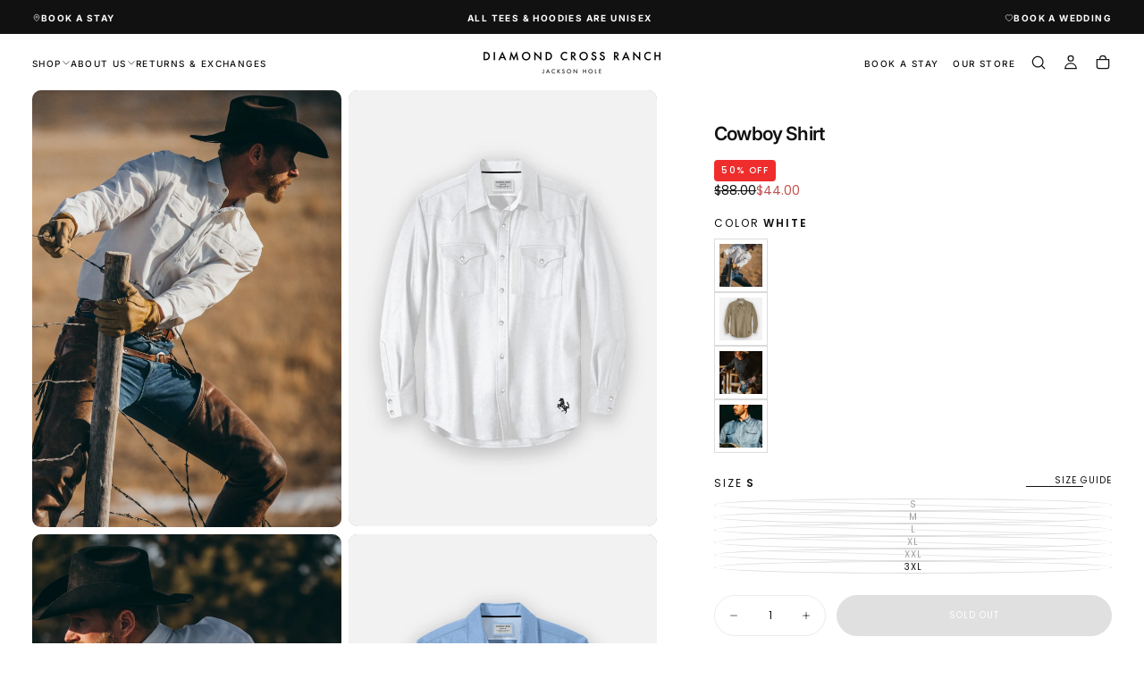

--- FILE ---
content_type: text/html; charset=utf-8
request_url: https://www.ranchjacksonhole.com/collections/western-snap-shirts-2/products/cowboy-shirt-solid?variant=41254120980655
body_size: 52730
content:
<!doctype html>

<html class="no-js" lang="en">
  <head>
    <meta charset="utf-8">
    <meta http-equiv="X-UA-Compatible" content="IE=edge">
    <meta name="viewport" content="width=device-width,initial-scale=1">
    <meta name="theme-color" content="">
    <meta name="keywords" content="Jackson Hole tshirts,Jackson Hole t-shirts,Jackson Hole tees,Jackson Hole shirts,Jackson Hole sweatshirts,Jackson Hole hoodies,Jackson Hole long sleeve shirts,Jackson Hole longsleeve shirts,Jackson Hole caps,Jackson Hole hats,Jackson Hole gear ,Jackson Hole memorabilia,Jackson Hole apparel,Jackson Hole merch,Jackson Hole merchandise" >
    <link rel="canonical" href="https://www.ranchjacksonhole.com/products/cowboy-shirt-solid">
    <link rel="preconnect" href="https://cdn.shopify.com" crossorigin><link rel="icon" type="image/png" href="//www.ranchjacksonhole.com/cdn/shop/files/favicon.png?crop=center&height=32&v=1629309874&width=32"><link rel="preconnect" href="https://fonts.shopifycdn.com" crossorigin>

<title>
  Cowboy Shirt

    &ndash; Diamond Cross Ranch</title><meta name="description" content="Stretch fabric is made to move Lightweight and breathable  The perfect length! Wear it out or tucked in Hidden iPhone chest pocket (easy to access when you’re riding your horse) Trim athletic fit (makes you look good at the rodeo) Minimizes body odor Classic snap buttons The World&#39;s Best Cowboy Shirt! After a hundred y"><meta property="og:site_name" content="Diamond Cross Ranch">
<meta property="og:url" content="https://www.ranchjacksonhole.com/products/cowboy-shirt-solid">
<meta property="og:title" content="Cowboy Shirt">
<meta property="og:type" content="product">
<meta property="og:description" content="Stretch fabric is made to move Lightweight and breathable  The perfect length! Wear it out or tucked in Hidden iPhone chest pocket (easy to access when you’re riding your horse) Trim athletic fit (makes you look good at the rodeo) Minimizes body odor Classic snap buttons The World&#39;s Best Cowboy Shirt! After a hundred y"><meta property="og:image" content="http://www.ranchjacksonhole.com/cdn/shop/products/01162022-dcr-cdouglas-2448-2.jpg?v=1672791864">
  <meta property="og:image:secure_url" content="https://www.ranchjacksonhole.com/cdn/shop/products/01162022-dcr-cdouglas-2448-2.jpg?v=1672791864">
  <meta property="og:image:width" content="2083">
  <meta property="og:image:height" content="2948"><meta property="og:price:amount" content="44.00">
  <meta property="og:price:currency" content="USD"><meta name="twitter:card" content="summary_large_image">
<meta name="twitter:title" content="Cowboy Shirt">
<meta name="twitter:description" content="Stretch fabric is made to move Lightweight and breathable  The perfect length! Wear it out or tucked in Hidden iPhone chest pocket (easy to access when you’re riding your horse) Trim athletic fit (makes you look good at the rodeo) Minimizes body odor Classic snap buttons The World&#39;s Best Cowboy Shirt! After a hundred y">

    <script src="//www.ranchjacksonhole.com/cdn/shop/t/44/assets/swiper-bundle.min.js?v=76204931248172345031752513656" defer="defer"></script>
    <script src="//www.ranchjacksonhole.com/cdn/shop/t/44/assets/bodyScrollLock.min.js?v=15890374805268084651752513656" defer="defer"></script>
    <script src="//www.ranchjacksonhole.com/cdn/shop/t/44/assets/pubsub.js?v=47587058936531202851752513656" defer="defer"></script>
    <script src="//www.ranchjacksonhole.com/cdn/shop/t/44/assets/global.js?v=58138501009801906321752746184" defer="defer"></script>
    <noscript>
      <style>
        img[loading='lazy'] { opacity: 1; }
      </style>
    </noscript>
    <script src="//www.ranchjacksonhole.com/cdn/shop/t/44/assets/cookies.js?v=121601133523406246751752513656" defer="defer"></script>

    <script>window.performance && window.performance.mark && window.performance.mark('shopify.content_for_header.start');</script><meta name="facebook-domain-verification" content="203jjb9cgfinkfpkrjapivirrexer1">
<meta name="facebook-domain-verification" content="d9s08lk04dak5hpgj7vvg1hrxs8q8x">
<meta name="google-site-verification" content="YTVjZeWWOnyuRmmurcApzoBmLjIvPvkRrISOieQXJkY">
<meta id="shopify-digital-wallet" name="shopify-digital-wallet" content="/55151034543/digital_wallets/dialog">
<meta name="shopify-checkout-api-token" content="e79b2e8669553c12887816fadd764a0d">
<link rel="alternate" type="application/json+oembed" href="https://www.ranchjacksonhole.com/products/cowboy-shirt-solid.oembed">
<script async="async" src="/checkouts/internal/preloads.js?locale=en-US"></script>
<link rel="preconnect" href="https://shop.app" crossorigin="anonymous">
<script async="async" src="https://shop.app/checkouts/internal/preloads.js?locale=en-US&shop_id=55151034543" crossorigin="anonymous"></script>
<script id="apple-pay-shop-capabilities" type="application/json">{"shopId":55151034543,"countryCode":"US","currencyCode":"USD","merchantCapabilities":["supports3DS"],"merchantId":"gid:\/\/shopify\/Shop\/55151034543","merchantName":"Diamond Cross Ranch","requiredBillingContactFields":["postalAddress","email"],"requiredShippingContactFields":["postalAddress","email"],"shippingType":"shipping","supportedNetworks":["visa","masterCard","amex","discover","elo","jcb"],"total":{"type":"pending","label":"Diamond Cross Ranch","amount":"1.00"},"shopifyPaymentsEnabled":true,"supportsSubscriptions":true}</script>
<script id="shopify-features" type="application/json">{"accessToken":"e79b2e8669553c12887816fadd764a0d","betas":["rich-media-storefront-analytics"],"domain":"www.ranchjacksonhole.com","predictiveSearch":true,"shopId":55151034543,"locale":"en"}</script>
<script>var Shopify = Shopify || {};
Shopify.shop = "diamond-cross-ranch.myshopify.com";
Shopify.locale = "en";
Shopify.currency = {"active":"USD","rate":"1.0"};
Shopify.country = "US";
Shopify.theme = {"name":"Release | New","id":145223745711,"schema_name":"Release","schema_version":"2.0.0","theme_store_id":2698,"role":"main"};
Shopify.theme.handle = "null";
Shopify.theme.style = {"id":null,"handle":null};
Shopify.cdnHost = "www.ranchjacksonhole.com/cdn";
Shopify.routes = Shopify.routes || {};
Shopify.routes.root = "/";</script>
<script type="module">!function(o){(o.Shopify=o.Shopify||{}).modules=!0}(window);</script>
<script>!function(o){function n(){var o=[];function n(){o.push(Array.prototype.slice.apply(arguments))}return n.q=o,n}var t=o.Shopify=o.Shopify||{};t.loadFeatures=n(),t.autoloadFeatures=n()}(window);</script>
<script>
  window.ShopifyPay = window.ShopifyPay || {};
  window.ShopifyPay.apiHost = "shop.app\/pay";
  window.ShopifyPay.redirectState = null;
</script>
<script id="shop-js-analytics" type="application/json">{"pageType":"product"}</script>
<script defer="defer" async type="module" src="//www.ranchjacksonhole.com/cdn/shopifycloud/shop-js/modules/v2/client.init-shop-cart-sync_C5BV16lS.en.esm.js"></script>
<script defer="defer" async type="module" src="//www.ranchjacksonhole.com/cdn/shopifycloud/shop-js/modules/v2/chunk.common_CygWptCX.esm.js"></script>
<script type="module">
  await import("//www.ranchjacksonhole.com/cdn/shopifycloud/shop-js/modules/v2/client.init-shop-cart-sync_C5BV16lS.en.esm.js");
await import("//www.ranchjacksonhole.com/cdn/shopifycloud/shop-js/modules/v2/chunk.common_CygWptCX.esm.js");

  window.Shopify.SignInWithShop?.initShopCartSync?.({"fedCMEnabled":true,"windoidEnabled":true});

</script>
<script defer="defer" async type="module" src="//www.ranchjacksonhole.com/cdn/shopifycloud/shop-js/modules/v2/client.payment-terms_CZxnsJam.en.esm.js"></script>
<script defer="defer" async type="module" src="//www.ranchjacksonhole.com/cdn/shopifycloud/shop-js/modules/v2/chunk.common_CygWptCX.esm.js"></script>
<script defer="defer" async type="module" src="//www.ranchjacksonhole.com/cdn/shopifycloud/shop-js/modules/v2/chunk.modal_D71HUcav.esm.js"></script>
<script type="module">
  await import("//www.ranchjacksonhole.com/cdn/shopifycloud/shop-js/modules/v2/client.payment-terms_CZxnsJam.en.esm.js");
await import("//www.ranchjacksonhole.com/cdn/shopifycloud/shop-js/modules/v2/chunk.common_CygWptCX.esm.js");
await import("//www.ranchjacksonhole.com/cdn/shopifycloud/shop-js/modules/v2/chunk.modal_D71HUcav.esm.js");

  
</script>
<script>
  window.Shopify = window.Shopify || {};
  if (!window.Shopify.featureAssets) window.Shopify.featureAssets = {};
  window.Shopify.featureAssets['shop-js'] = {"shop-cart-sync":["modules/v2/client.shop-cart-sync_ZFArdW7E.en.esm.js","modules/v2/chunk.common_CygWptCX.esm.js"],"init-fed-cm":["modules/v2/client.init-fed-cm_CmiC4vf6.en.esm.js","modules/v2/chunk.common_CygWptCX.esm.js"],"shop-button":["modules/v2/client.shop-button_tlx5R9nI.en.esm.js","modules/v2/chunk.common_CygWptCX.esm.js"],"shop-cash-offers":["modules/v2/client.shop-cash-offers_DOA2yAJr.en.esm.js","modules/v2/chunk.common_CygWptCX.esm.js","modules/v2/chunk.modal_D71HUcav.esm.js"],"init-windoid":["modules/v2/client.init-windoid_sURxWdc1.en.esm.js","modules/v2/chunk.common_CygWptCX.esm.js"],"shop-toast-manager":["modules/v2/client.shop-toast-manager_ClPi3nE9.en.esm.js","modules/v2/chunk.common_CygWptCX.esm.js"],"init-shop-email-lookup-coordinator":["modules/v2/client.init-shop-email-lookup-coordinator_B8hsDcYM.en.esm.js","modules/v2/chunk.common_CygWptCX.esm.js"],"init-shop-cart-sync":["modules/v2/client.init-shop-cart-sync_C5BV16lS.en.esm.js","modules/v2/chunk.common_CygWptCX.esm.js"],"avatar":["modules/v2/client.avatar_BTnouDA3.en.esm.js"],"pay-button":["modules/v2/client.pay-button_FdsNuTd3.en.esm.js","modules/v2/chunk.common_CygWptCX.esm.js"],"init-customer-accounts":["modules/v2/client.init-customer-accounts_DxDtT_ad.en.esm.js","modules/v2/client.shop-login-button_C5VAVYt1.en.esm.js","modules/v2/chunk.common_CygWptCX.esm.js","modules/v2/chunk.modal_D71HUcav.esm.js"],"init-shop-for-new-customer-accounts":["modules/v2/client.init-shop-for-new-customer-accounts_ChsxoAhi.en.esm.js","modules/v2/client.shop-login-button_C5VAVYt1.en.esm.js","modules/v2/chunk.common_CygWptCX.esm.js","modules/v2/chunk.modal_D71HUcav.esm.js"],"shop-login-button":["modules/v2/client.shop-login-button_C5VAVYt1.en.esm.js","modules/v2/chunk.common_CygWptCX.esm.js","modules/v2/chunk.modal_D71HUcav.esm.js"],"init-customer-accounts-sign-up":["modules/v2/client.init-customer-accounts-sign-up_CPSyQ0Tj.en.esm.js","modules/v2/client.shop-login-button_C5VAVYt1.en.esm.js","modules/v2/chunk.common_CygWptCX.esm.js","modules/v2/chunk.modal_D71HUcav.esm.js"],"shop-follow-button":["modules/v2/client.shop-follow-button_Cva4Ekp9.en.esm.js","modules/v2/chunk.common_CygWptCX.esm.js","modules/v2/chunk.modal_D71HUcav.esm.js"],"checkout-modal":["modules/v2/client.checkout-modal_BPM8l0SH.en.esm.js","modules/v2/chunk.common_CygWptCX.esm.js","modules/v2/chunk.modal_D71HUcav.esm.js"],"lead-capture":["modules/v2/client.lead-capture_Bi8yE_yS.en.esm.js","modules/v2/chunk.common_CygWptCX.esm.js","modules/v2/chunk.modal_D71HUcav.esm.js"],"shop-login":["modules/v2/client.shop-login_D6lNrXab.en.esm.js","modules/v2/chunk.common_CygWptCX.esm.js","modules/v2/chunk.modal_D71HUcav.esm.js"],"payment-terms":["modules/v2/client.payment-terms_CZxnsJam.en.esm.js","modules/v2/chunk.common_CygWptCX.esm.js","modules/v2/chunk.modal_D71HUcav.esm.js"]};
</script>
<script id="__st">var __st={"a":55151034543,"offset":-25200,"reqid":"28c25584-5005-48c0-a167-4391cdd734cb-1768805819","pageurl":"www.ranchjacksonhole.com\/collections\/western-snap-shirts-2\/products\/cowboy-shirt-solid?variant=41254120980655","u":"46f3b3a09658","p":"product","rtyp":"product","rid":7136648003759};</script>
<script>window.ShopifyPaypalV4VisibilityTracking = true;</script>
<script id="captcha-bootstrap">!function(){'use strict';const t='contact',e='account',n='new_comment',o=[[t,t],['blogs',n],['comments',n],[t,'customer']],c=[[e,'customer_login'],[e,'guest_login'],[e,'recover_customer_password'],[e,'create_customer']],r=t=>t.map((([t,e])=>`form[action*='/${t}']:not([data-nocaptcha='true']) input[name='form_type'][value='${e}']`)).join(','),a=t=>()=>t?[...document.querySelectorAll(t)].map((t=>t.form)):[];function s(){const t=[...o],e=r(t);return a(e)}const i='password',u='form_key',d=['recaptcha-v3-token','g-recaptcha-response','h-captcha-response',i],f=()=>{try{return window.sessionStorage}catch{return}},m='__shopify_v',_=t=>t.elements[u];function p(t,e,n=!1){try{const o=window.sessionStorage,c=JSON.parse(o.getItem(e)),{data:r}=function(t){const{data:e,action:n}=t;return t[m]||n?{data:e,action:n}:{data:t,action:n}}(c);for(const[e,n]of Object.entries(r))t.elements[e]&&(t.elements[e].value=n);n&&o.removeItem(e)}catch(o){console.error('form repopulation failed',{error:o})}}const l='form_type',E='cptcha';function T(t){t.dataset[E]=!0}const w=window,h=w.document,L='Shopify',v='ce_forms',y='captcha';let A=!1;((t,e)=>{const n=(g='f06e6c50-85a8-45c8-87d0-21a2b65856fe',I='https://cdn.shopify.com/shopifycloud/storefront-forms-hcaptcha/ce_storefront_forms_captcha_hcaptcha.v1.5.2.iife.js',D={infoText:'Protected by hCaptcha',privacyText:'Privacy',termsText:'Terms'},(t,e,n)=>{const o=w[L][v],c=o.bindForm;if(c)return c(t,g,e,D).then(n);var r;o.q.push([[t,g,e,D],n]),r=I,A||(h.body.append(Object.assign(h.createElement('script'),{id:'captcha-provider',async:!0,src:r})),A=!0)});var g,I,D;w[L]=w[L]||{},w[L][v]=w[L][v]||{},w[L][v].q=[],w[L][y]=w[L][y]||{},w[L][y].protect=function(t,e){n(t,void 0,e),T(t)},Object.freeze(w[L][y]),function(t,e,n,w,h,L){const[v,y,A,g]=function(t,e,n){const i=e?o:[],u=t?c:[],d=[...i,...u],f=r(d),m=r(i),_=r(d.filter((([t,e])=>n.includes(e))));return[a(f),a(m),a(_),s()]}(w,h,L),I=t=>{const e=t.target;return e instanceof HTMLFormElement?e:e&&e.form},D=t=>v().includes(t);t.addEventListener('submit',(t=>{const e=I(t);if(!e)return;const n=D(e)&&!e.dataset.hcaptchaBound&&!e.dataset.recaptchaBound,o=_(e),c=g().includes(e)&&(!o||!o.value);(n||c)&&t.preventDefault(),c&&!n&&(function(t){try{if(!f())return;!function(t){const e=f();if(!e)return;const n=_(t);if(!n)return;const o=n.value;o&&e.removeItem(o)}(t);const e=Array.from(Array(32),(()=>Math.random().toString(36)[2])).join('');!function(t,e){_(t)||t.append(Object.assign(document.createElement('input'),{type:'hidden',name:u})),t.elements[u].value=e}(t,e),function(t,e){const n=f();if(!n)return;const o=[...t.querySelectorAll(`input[type='${i}']`)].map((({name:t})=>t)),c=[...d,...o],r={};for(const[a,s]of new FormData(t).entries())c.includes(a)||(r[a]=s);n.setItem(e,JSON.stringify({[m]:1,action:t.action,data:r}))}(t,e)}catch(e){console.error('failed to persist form',e)}}(e),e.submit())}));const S=(t,e)=>{t&&!t.dataset[E]&&(n(t,e.some((e=>e===t))),T(t))};for(const o of['focusin','change'])t.addEventListener(o,(t=>{const e=I(t);D(e)&&S(e,y())}));const B=e.get('form_key'),M=e.get(l),P=B&&M;t.addEventListener('DOMContentLoaded',(()=>{const t=y();if(P)for(const e of t)e.elements[l].value===M&&p(e,B);[...new Set([...A(),...v().filter((t=>'true'===t.dataset.shopifyCaptcha))])].forEach((e=>S(e,t)))}))}(h,new URLSearchParams(w.location.search),n,t,e,['guest_login'])})(!0,!0)}();</script>
<script integrity="sha256-4kQ18oKyAcykRKYeNunJcIwy7WH5gtpwJnB7kiuLZ1E=" data-source-attribution="shopify.loadfeatures" defer="defer" src="//www.ranchjacksonhole.com/cdn/shopifycloud/storefront/assets/storefront/load_feature-a0a9edcb.js" crossorigin="anonymous"></script>
<script crossorigin="anonymous" defer="defer" src="//www.ranchjacksonhole.com/cdn/shopifycloud/storefront/assets/shopify_pay/storefront-65b4c6d7.js?v=20250812"></script>
<script data-source-attribution="shopify.dynamic_checkout.dynamic.init">var Shopify=Shopify||{};Shopify.PaymentButton=Shopify.PaymentButton||{isStorefrontPortableWallets:!0,init:function(){window.Shopify.PaymentButton.init=function(){};var t=document.createElement("script");t.src="https://www.ranchjacksonhole.com/cdn/shopifycloud/portable-wallets/latest/portable-wallets.en.js",t.type="module",document.head.appendChild(t)}};
</script>
<script data-source-attribution="shopify.dynamic_checkout.buyer_consent">
  function portableWalletsHideBuyerConsent(e){var t=document.getElementById("shopify-buyer-consent"),n=document.getElementById("shopify-subscription-policy-button");t&&n&&(t.classList.add("hidden"),t.setAttribute("aria-hidden","true"),n.removeEventListener("click",e))}function portableWalletsShowBuyerConsent(e){var t=document.getElementById("shopify-buyer-consent"),n=document.getElementById("shopify-subscription-policy-button");t&&n&&(t.classList.remove("hidden"),t.removeAttribute("aria-hidden"),n.addEventListener("click",e))}window.Shopify?.PaymentButton&&(window.Shopify.PaymentButton.hideBuyerConsent=portableWalletsHideBuyerConsent,window.Shopify.PaymentButton.showBuyerConsent=portableWalletsShowBuyerConsent);
</script>
<script>
  function portableWalletsCleanup(e){e&&e.src&&console.error("Failed to load portable wallets script "+e.src);var t=document.querySelectorAll("shopify-accelerated-checkout .shopify-payment-button__skeleton, shopify-accelerated-checkout-cart .wallet-cart-button__skeleton"),e=document.getElementById("shopify-buyer-consent");for(let e=0;e<t.length;e++)t[e].remove();e&&e.remove()}function portableWalletsNotLoadedAsModule(e){e instanceof ErrorEvent&&"string"==typeof e.message&&e.message.includes("import.meta")&&"string"==typeof e.filename&&e.filename.includes("portable-wallets")&&(window.removeEventListener("error",portableWalletsNotLoadedAsModule),window.Shopify.PaymentButton.failedToLoad=e,"loading"===document.readyState?document.addEventListener("DOMContentLoaded",window.Shopify.PaymentButton.init):window.Shopify.PaymentButton.init())}window.addEventListener("error",portableWalletsNotLoadedAsModule);
</script>

<script type="module" src="https://www.ranchjacksonhole.com/cdn/shopifycloud/portable-wallets/latest/portable-wallets.en.js" onError="portableWalletsCleanup(this)" crossorigin="anonymous"></script>
<script nomodule>
  document.addEventListener("DOMContentLoaded", portableWalletsCleanup);
</script>

<link id="shopify-accelerated-checkout-styles" rel="stylesheet" media="screen" href="https://www.ranchjacksonhole.com/cdn/shopifycloud/portable-wallets/latest/accelerated-checkout-backwards-compat.css" crossorigin="anonymous">
<style id="shopify-accelerated-checkout-cart">
        #shopify-buyer-consent {
  margin-top: 1em;
  display: inline-block;
  width: 100%;
}

#shopify-buyer-consent.hidden {
  display: none;
}

#shopify-subscription-policy-button {
  background: none;
  border: none;
  padding: 0;
  text-decoration: underline;
  font-size: inherit;
  cursor: pointer;
}

#shopify-subscription-policy-button::before {
  box-shadow: none;
}

      </style>

<script>window.performance && window.performance.mark && window.performance.mark('shopify.content_for_header.end');</script>
<style data-shopify>/* typography - body */
  @font-face {
  font-family: Poppins;
  font-weight: 400;
  font-style: normal;
  font-display: swap;
  src: url("//www.ranchjacksonhole.com/cdn/fonts/poppins/poppins_n4.0ba78fa5af9b0e1a374041b3ceaadf0a43b41362.woff2") format("woff2"),
       url("//www.ranchjacksonhole.com/cdn/fonts/poppins/poppins_n4.214741a72ff2596839fc9760ee7a770386cf16ca.woff") format("woff");
}

  @font-face {
  font-family: Poppins;
  font-weight: 400;
  font-style: normal;
  font-display: swap;
  src: url("//www.ranchjacksonhole.com/cdn/fonts/poppins/poppins_n4.0ba78fa5af9b0e1a374041b3ceaadf0a43b41362.woff2") format("woff2"),
       url("//www.ranchjacksonhole.com/cdn/fonts/poppins/poppins_n4.214741a72ff2596839fc9760ee7a770386cf16ca.woff") format("woff");
}

  @font-face {
  font-family: Poppins;
  font-weight: 500;
  font-style: normal;
  font-display: swap;
  src: url("//www.ranchjacksonhole.com/cdn/fonts/poppins/poppins_n5.ad5b4b72b59a00358afc706450c864c3c8323842.woff2") format("woff2"),
       url("//www.ranchjacksonhole.com/cdn/fonts/poppins/poppins_n5.33757fdf985af2d24b32fcd84c9a09224d4b2c39.woff") format("woff");
}

  @font-face {
  font-family: Poppins;
  font-weight: 600;
  font-style: normal;
  font-display: swap;
  src: url("//www.ranchjacksonhole.com/cdn/fonts/poppins/poppins_n6.aa29d4918bc243723d56b59572e18228ed0786f6.woff2") format("woff2"),
       url("//www.ranchjacksonhole.com/cdn/fonts/poppins/poppins_n6.5f815d845fe073750885d5b7e619ee00e8111208.woff") format("woff");
}

  @font-face {
  font-family: Poppins;
  font-weight: 700;
  font-style: normal;
  font-display: swap;
  src: url("//www.ranchjacksonhole.com/cdn/fonts/poppins/poppins_n7.56758dcf284489feb014a026f3727f2f20a54626.woff2") format("woff2"),
       url("//www.ranchjacksonhole.com/cdn/fonts/poppins/poppins_n7.f34f55d9b3d3205d2cd6f64955ff4b36f0cfd8da.woff") format("woff");
}


  /* typography - body italic */
  @font-face {
  font-family: Poppins;
  font-weight: 400;
  font-style: italic;
  font-display: swap;
  src: url("//www.ranchjacksonhole.com/cdn/fonts/poppins/poppins_i4.846ad1e22474f856bd6b81ba4585a60799a9f5d2.woff2") format("woff2"),
       url("//www.ranchjacksonhole.com/cdn/fonts/poppins/poppins_i4.56b43284e8b52fc64c1fd271f289a39e8477e9ec.woff") format("woff");
}

  @font-face {
  font-family: Poppins;
  font-weight: 700;
  font-style: italic;
  font-display: swap;
  src: url("//www.ranchjacksonhole.com/cdn/fonts/poppins/poppins_i7.42fd71da11e9d101e1e6c7932199f925f9eea42d.woff2") format("woff2"),
       url("//www.ranchjacksonhole.com/cdn/fonts/poppins/poppins_i7.ec8499dbd7616004e21155106d13837fff4cf556.woff") format("woff");
}


  /* typography - heading */
  @font-face {
  font-family: Inter;
  font-weight: 500;
  font-style: normal;
  font-display: swap;
  src: url("//www.ranchjacksonhole.com/cdn/fonts/inter/inter_n5.d7101d5e168594dd06f56f290dd759fba5431d97.woff2") format("woff2"),
       url("//www.ranchjacksonhole.com/cdn/fonts/inter/inter_n5.5332a76bbd27da00474c136abb1ca3cbbf259068.woff") format("woff");
}

  @font-face {
  font-family: Inter;
  font-weight: 400;
  font-style: normal;
  font-display: swap;
  src: url("//www.ranchjacksonhole.com/cdn/fonts/inter/inter_n4.b2a3f24c19b4de56e8871f609e73ca7f6d2e2bb9.woff2") format("woff2"),
       url("//www.ranchjacksonhole.com/cdn/fonts/inter/inter_n4.af8052d517e0c9ffac7b814872cecc27ae1fa132.woff") format("woff");
}

  @font-face {
  font-family: Inter;
  font-weight: 500;
  font-style: normal;
  font-display: swap;
  src: url("//www.ranchjacksonhole.com/cdn/fonts/inter/inter_n5.d7101d5e168594dd06f56f290dd759fba5431d97.woff2") format("woff2"),
       url("//www.ranchjacksonhole.com/cdn/fonts/inter/inter_n5.5332a76bbd27da00474c136abb1ca3cbbf259068.woff") format("woff");
}

  @font-face {
  font-family: Inter;
  font-weight: 600;
  font-style: normal;
  font-display: swap;
  src: url("//www.ranchjacksonhole.com/cdn/fonts/inter/inter_n6.771af0474a71b3797eb38f3487d6fb79d43b6877.woff2") format("woff2"),
       url("//www.ranchjacksonhole.com/cdn/fonts/inter/inter_n6.88c903d8f9e157d48b73b7777d0642925bcecde7.woff") format("woff");
}

  @font-face {
  font-family: Inter;
  font-weight: 700;
  font-style: normal;
  font-display: swap;
  src: url("//www.ranchjacksonhole.com/cdn/fonts/inter/inter_n7.02711e6b374660cfc7915d1afc1c204e633421e4.woff2") format("woff2"),
       url("//www.ranchjacksonhole.com/cdn/fonts/inter/inter_n7.6dab87426f6b8813070abd79972ceaf2f8d3b012.woff") format("woff");
}


  /* typography - italic */
  @font-face {
  font-family: Cormorant;
  font-weight: 400;
  font-style: italic;
  font-display: swap;
  src: url("//www.ranchjacksonhole.com/cdn/fonts/cormorant/cormorant_i4.0b95f138bb9694e184a2ebaf079dd59cf448e2d3.woff2") format("woff2"),
       url("//www.ranchjacksonhole.com/cdn/fonts/cormorant/cormorant_i4.75684eb0a368d69688996f5f8e72c62747e6c249.woff") format("woff");
}

  @font-face {
  font-family: Cormorant;
  font-weight: 400;
  font-style: italic;
  font-display: swap;
  src: url("//www.ranchjacksonhole.com/cdn/fonts/cormorant/cormorant_i4.0b95f138bb9694e184a2ebaf079dd59cf448e2d3.woff2") format("woff2"),
       url("//www.ranchjacksonhole.com/cdn/fonts/cormorant/cormorant_i4.75684eb0a368d69688996f5f8e72c62747e6c249.woff") format("woff");
}

  @font-face {
  font-family: Cormorant;
  font-weight: 500;
  font-style: italic;
  font-display: swap;
  src: url("//www.ranchjacksonhole.com/cdn/fonts/cormorant/cormorant_i5.5f44803b5f0edb410d154f596e709a324a72bde3.woff2") format("woff2"),
       url("//www.ranchjacksonhole.com/cdn/fonts/cormorant/cormorant_i5.a529d8c487f1e4d284473cc4a5502e52c8de247f.woff") format("woff");
}

  @font-face {
  font-family: Cormorant;
  font-weight: 600;
  font-style: italic;
  font-display: swap;
  src: url("//www.ranchjacksonhole.com/cdn/fonts/cormorant/cormorant_i6.d9cec4523bc4837b1c96b94ecf1a29351fbd8199.woff2") format("woff2"),
       url("//www.ranchjacksonhole.com/cdn/fonts/cormorant/cormorant_i6.d18564a4f17d4e508a5eefe333645fbb7817d176.woff") format("woff");
}

  @font-face {
  font-family: Cormorant;
  font-weight: 700;
  font-style: italic;
  font-display: swap;
  src: url("//www.ranchjacksonhole.com/cdn/fonts/cormorant/cormorant_i7.fa6e55789218717259c80e332e32b03d0c0e36e1.woff2") format("woff2"),
       url("//www.ranchjacksonhole.com/cdn/fonts/cormorant/cormorant_i7.b5766b6262212587af58cec3328f4ffbc7c29531.woff") format("woff");
}


  /* typography - button */
  @font-face {
  font-family: Poppins;
  font-weight: 400;
  font-style: normal;
  font-display: swap;
  src: url("//www.ranchjacksonhole.com/cdn/fonts/poppins/poppins_n4.0ba78fa5af9b0e1a374041b3ceaadf0a43b41362.woff2") format("woff2"),
       url("//www.ranchjacksonhole.com/cdn/fonts/poppins/poppins_n4.214741a72ff2596839fc9760ee7a770386cf16ca.woff") format("woff");
}

  @font-face {
  font-family: Poppins;
  font-weight: 400;
  font-style: normal;
  font-display: swap;
  src: url("//www.ranchjacksonhole.com/cdn/fonts/poppins/poppins_n4.0ba78fa5af9b0e1a374041b3ceaadf0a43b41362.woff2") format("woff2"),
       url("//www.ranchjacksonhole.com/cdn/fonts/poppins/poppins_n4.214741a72ff2596839fc9760ee7a770386cf16ca.woff") format("woff");
}

  @font-face {
  font-family: Poppins;
  font-weight: 500;
  font-style: normal;
  font-display: swap;
  src: url("//www.ranchjacksonhole.com/cdn/fonts/poppins/poppins_n5.ad5b4b72b59a00358afc706450c864c3c8323842.woff2") format("woff2"),
       url("//www.ranchjacksonhole.com/cdn/fonts/poppins/poppins_n5.33757fdf985af2d24b32fcd84c9a09224d4b2c39.woff") format("woff");
}

  @font-face {
  font-family: Poppins;
  font-weight: 600;
  font-style: normal;
  font-display: swap;
  src: url("//www.ranchjacksonhole.com/cdn/fonts/poppins/poppins_n6.aa29d4918bc243723d56b59572e18228ed0786f6.woff2") format("woff2"),
       url("//www.ranchjacksonhole.com/cdn/fonts/poppins/poppins_n6.5f815d845fe073750885d5b7e619ee00e8111208.woff") format("woff");
}

  @font-face {
  font-family: Poppins;
  font-weight: 700;
  font-style: normal;
  font-display: swap;
  src: url("//www.ranchjacksonhole.com/cdn/fonts/poppins/poppins_n7.56758dcf284489feb014a026f3727f2f20a54626.woff2") format("woff2"),
       url("//www.ranchjacksonhole.com/cdn/fonts/poppins/poppins_n7.f34f55d9b3d3205d2cd6f64955ff4b36f0cfd8da.woff") format("woff");
}


  
  :root,

    

  .color-scheme-1 {
    --color-background: 255,255,255;
    --gradient-background: #ffffff;

    --color-background-contrast: 191,191,191;
    --color-shadow: 17,17,17;

    /* typography */
    --color-primary-text: 17,17,17;
    --color-secondary-text: 101,112,110;
    --color-heading-text: 17,17,17;

    --color-foreground: 17,17,17;

    /* buttons */
    --color-filled-button: 17,17,17;
    --color-filled-button-text: 255,255,255;
    --color-outlined-button: 255,255,255;
    --color-outlined-button-text: 17,17,17;

    --color-button-text: 255,255,255;

    /* other elements */
    --color-link: 17,17,17;
    --color-border: 235,235,235;
    --alpha-border: 1;

    --color-tag-foreground: 255,255,255;
    --color-tag-background: 94,90,89;

    --color-progress-bar: 101,112,110;
    --color-placeholder: 171,171,171;
    --color-rating-stars: 0,0,0;

    --color-button-swiper: 17,17,17;
  }
  
  

    

  .color-scheme-2 {
    --color-background: 101,112,110;
    --gradient-background: #65706e;

    --color-background-contrast: 41,45,44;
    --color-shadow: 17,17,17;

    /* typography */
    --color-primary-text: 255,255,255;
    --color-secondary-text: 17,17,17;
    --color-heading-text: 255,255,255;

    --color-foreground: 255,255,255;

    /* buttons */
    --color-filled-button: 255,255,255;
    --color-filled-button-text: 17,17,17;
    --color-outlined-button: 101,112,110;
    --color-outlined-button-text: 255,255,255;

    --color-button-text: 17,17,17;

    /* other elements */
    --color-link: 255,255,255;
    --color-border: 235,235,235;
    --alpha-border: 1;

    --color-tag-foreground: 255,255,255;
    --color-tag-background: 17,17,17;

    --color-progress-bar: 101,112,110;
    --color-placeholder: 242,243,247;
    --color-rating-stars: 0,0,0;

    --color-button-swiper: 255,255,255;
  }
  
  

    

  .color-scheme-3 {
    --color-background: 136,148,146;
    --gradient-background: #889492;

    --color-background-contrast: 74,82,81;
    --color-shadow: 17,17,17;

    /* typography */
    --color-primary-text: 19,45,64;
    --color-secondary-text: 255,255,255;
    --color-heading-text: 19,45,64;

    --color-foreground: 19,45,64;

    /* buttons */
    --color-filled-button: 19,45,64;
    --color-filled-button-text: 255,255,255;
    --color-outlined-button: 136,148,146;
    --color-outlined-button-text: 19,45,64;

    --color-button-text: 255,255,255;

    /* other elements */
    --color-link: 19,45,64;
    --color-border: 235,235,235;
    --alpha-border: 1;

    --color-tag-foreground: 255,255,255;
    --color-tag-background: 19,45,64;

    --color-progress-bar: 19,45,64;
    --color-placeholder: 242,243,247;
    --color-rating-stars: 0,0,0;

    --color-button-swiper: 19,45,64;
  }
  
  

    

  .color-scheme-4 {
    --color-background: 176,185,183;
    --gradient-background: #b0b9b7;

    --color-background-contrast: 110,124,121;
    --color-shadow: 17,17,17;

    /* typography */
    --color-primary-text: 17,17,17;
    --color-secondary-text: 255,255,255;
    --color-heading-text: 17,17,17;

    --color-foreground: 17,17,17;

    /* buttons */
    --color-filled-button: 17,17,17;
    --color-filled-button-text: 176,185,183;
    --color-outlined-button: 176,185,183;
    --color-outlined-button-text: 17,17,17;

    --color-button-text: 176,185,183;

    /* other elements */
    --color-link: 17,17,17;
    --color-border: 235,235,235;
    --alpha-border: 1;

    --color-tag-foreground: 255,255,255;
    --color-tag-background: 17,17,17;

    --color-progress-bar: 176,185,183;
    --color-placeholder: 242,243,247;
    --color-rating-stars: 0,0,0;

    --color-button-swiper: 17,17,17;
  }
  
  

    

  .color-scheme-5 {
    --color-background: 248,248,248;
    --gradient-background: #f8f8f8;

    --color-background-contrast: 184,184,184;
    --color-shadow: 17,17,17;

    /* typography */
    --color-primary-text: 17,17,17;
    --color-secondary-text: 255,255,255;
    --color-heading-text: 17,17,17;

    --color-foreground: 17,17,17;

    /* buttons */
    --color-filled-button: 17,17,17;
    --color-filled-button-text: 248,248,248;
    --color-outlined-button: 248,248,248;
    --color-outlined-button-text: 17,17,17;

    --color-button-text: 248,248,248;

    /* other elements */
    --color-link: 17,17,17;
    --color-border: 235,235,235;
    --alpha-border: 1;

    --color-tag-foreground: 17,17,17;
    --color-tag-background: 255,255,255;

    --color-progress-bar: 17,17,17;
    --color-placeholder: 242,243,247;
    --color-rating-stars: 0,0,0;

    --color-button-swiper: 17,17,17;
  }
  
  

    

  .color-scheme-6 {
    --color-background: 17,17,17;
    --gradient-background: #111111;

    --color-background-contrast: 145,145,145;
    --color-shadow: 17,17,17;

    /* typography */
    --color-primary-text: 255,255,255;
    --color-secondary-text: 101,112,110;
    --color-heading-text: 255,255,255;

    --color-foreground: 255,255,255;

    /* buttons */
    --color-filled-button: 255,255,255;
    --color-filled-button-text: 17,17,17;
    --color-outlined-button: 17,17,17;
    --color-outlined-button-text: 255,255,255;

    --color-button-text: 17,17,17;

    /* other elements */
    --color-link: 255,255,255;
    --color-border: 235,235,235;
    --alpha-border: 1;

    --color-tag-foreground: 255,255,255;
    --color-tag-background: 17,17,17;

    --color-progress-bar: 101,112,110;
    --color-placeholder: 242,243,247;
    --color-rating-stars: 0,0,0;

    --color-button-swiper: 255,255,255;
  }
  
  

    

  .color-scheme-7 {
    --color-background: 228,116,36;
    --gradient-background: #e47424;

    --color-background-contrast: 122,59,15;
    --color-shadow: 17,17,17;

    /* typography */
    --color-primary-text: 255,255,255;
    --color-secondary-text: 255,255,255;
    --color-heading-text: 255,255,255;

    --color-foreground: 255,255,255;

    /* buttons */
    --color-filled-button: 17,17,17;
    --color-filled-button-text: 255,255,255;
    --color-outlined-button: 228,116,36;
    --color-outlined-button-text: 255,255,255;

    --color-button-text: 255,255,255;

    /* other elements */
    --color-link: 17,17,17;
    --color-border: 235,235,235;
    --alpha-border: 1;

    --color-tag-foreground: 255,255,255;
    --color-tag-background: 17,17,17;

    --color-progress-bar: 101,112,110;
    --color-placeholder: 242,243,247;
    --color-rating-stars: 0,0,0;

    --color-button-swiper: 17,17,17;
  }
  
  

    

  .color-scheme-8 {
    --color-background: 108,119,117;
    --gradient-background: #6c7775;

    --color-background-contrast: 47,52,51;
    --color-shadow: 17,17,17;

    /* typography */
    --color-primary-text: 255,255,255;
    --color-secondary-text: 255,255,255;
    --color-heading-text: 255,255,255;

    --color-foreground: 255,255,255;

    /* buttons */
    --color-filled-button: 17,17,17;
    --color-filled-button-text: 255,255,255;
    --color-outlined-button: 108,119,117;
    --color-outlined-button-text: 17,17,17;

    --color-button-text: 255,255,255;

    /* other elements */
    --color-link: 17,17,17;
    --color-border: 235,235,235;
    --alpha-border: 1;

    --color-tag-foreground: 255,255,255;
    --color-tag-background: 17,17,17;

    --color-progress-bar: 101,112,110;
    --color-placeholder: 242,243,247;
    --color-rating-stars: 0,0,0;

    --color-button-swiper: 17,17,17;
  }
  
  

    

  .color-scheme-445939d2-2eab-4efd-8ec2-61567452006c {
    --color-background: 255,255,255;
    --gradient-background: #ffffff;

    --color-background-contrast: 191,191,191;
    --color-shadow: 17,17,17;

    /* typography */
    --color-primary-text: 255,255,255;
    --color-secondary-text: 101,112,110;
    --color-heading-text: 17,17,17;

    --color-foreground: 255,255,255;

    /* buttons */
    --color-filled-button: 17,17,17;
    --color-filled-button-text: 255,255,255;
    --color-outlined-button: 255,255,255;
    --color-outlined-button-text: 17,17,17;

    --color-button-text: 255,255,255;

    /* other elements */
    --color-link: 17,17,17;
    --color-border: 235,235,235;
    --alpha-border: 1;

    --color-tag-foreground: 255,255,255;
    --color-tag-background: 94,90,89;

    --color-progress-bar: 101,112,110;
    --color-placeholder: 171,171,171;
    --color-rating-stars: 0,0,0;

    --color-button-swiper: 17,17,17;
  }
  

  body, .color-scheme-1, .color-scheme-2, .color-scheme-3, .color-scheme-4, .color-scheme-5, .color-scheme-6, .color-scheme-7, .color-scheme-8, .color-scheme-445939d2-2eab-4efd-8ec2-61567452006c {
    color: rgba(var(--color-foreground), 1);
    background-color: rgb(var(--color-background));
  }

  :root {
    /* default values */
    --announcement-bars-before-header-heights: 40px;
    --announcement-bars-before-header-visible-heights: 40px;
    --header-height: 65px;
    --announcement-bar-height: 40px;
    --header-top-position: calc(var(--header-height) + var(--announcement-bars-before-header-heights));
    --header-group-height: 65px;

    /* typography - heading */
    --font-heading-family: Inter, sans-serif;
    --font-heading-style: normal;
    --font-heading-weight: 500;

    --font-heading-scale: 1.0;
    --font-heading-letter-spacing: -0.04em;
    --font-heading-text-transform: none;
    --font-heading-word-break: break-word;

    /* typography - body */
    --font-body-family: Poppins, sans-serif;
    --font-body-style: normal;
    --font-body-weight: 400;

    --font-body-scale: 1.0;
    --font-body-letter-spacing: -0.04em;

    /* typography - italic */
    --font-italic-family: Cormorant, serif;
    --font-italic-style: italic;
    --font-italic-weight: 400;
    --font-italic-scale: 1.2;

    /* typography - button */
    --font-button-family: Poppins, sans-serif;
    --font-button-style: normal;
    --font-button-weight: 400;

    --font-button-scale: 1.0;
    --font-button-letter-spacing: 0.1em;
    --font-button-text-transform: uppercase;

    /* add 'arial' as a fallback font for rtl languages *//* font weights */
    --font-weight-normal: 400; /* 400 */
    --font-weight-medium: 500; /* 500 */
    --font-weight-semibold: 600; /* 600 */
    --font-weight-bold: 700; /* 700 */

    --font-weight-heading-normal: 400; /* 400 */
    --font-weight-heading-medium: 500; /* 500 */
    --font-weight-heading-semibold: 600; /* 600 */
    --font-weight-heading-bold: 700; /* 700 */

    --font-weight-button-normal: 400; /* 400 */
    --font-weight-button-medium: 500; /* 500 */

    /* digi-note-kk - is it possible to remove these? */
    --letter-spacing-extra-small: 0.05rem;
    --letter-spacing-small: 0.1rem;
    --letter-spacing-medium: 0.2rem;

    --letter-spacing-xxs: -0.04em;
    --letter-spacing-xs: -0.02em;
    --letter-spacing-sm: -0.01em;
    --letter-spacing-md: 0;
    --letter-spacing-lg: 0.01em;
    --letter-spacing-xl: 0.02em;
    --letter-spacing-xxl: 0.04em;

    /* typography - heading - start */
    --h1-multiplier: 4.7rem;
    --h2-multiplier: 3.6rem;
    --h3-multiplier: 2.7rem;
    --h4-multiplier: 2.1rem;
    --h5-multiplier: 1.6rem;
    --h6-multiplier: 1.2rem;

    /* lowercase headings need more line-height */
    
      --line-height-h1: 1.00;
      --line-height-h2: 1.00;
      --line-height-h3: 1.00;
      --line-height-h4: 1.00;
      --line-height-h5: 1.20;
      --line-height-h6: 1.20;
    
    /* typography - heading - end */

    --button-border-radius: 5rem;
    --button-text-transform: uppercase;
    --input-border-radius: 0.8rem;
    --button-action-border-radius: 0.8rem;
    --badge-border-radius: 0.4rem;

    --section-spacing-unit-size: 1.2rem;
    --spacing-unit-size: 1.2rem;
    --grid-spacing: 1.2rem;


    /* common colors */
    --color-success: #E45F5F;
    --color-alert: #F0B743;
    --color-error: #C25151;
    --color-price-accent: #EAF7FC;

    --color-white: #FFFFFF;
    --color-white-rgb: 255, 255, 255;
    --color-black: #111111;
    --color-black-rgb: 17, 17, 17;
    --color-light: #EBEBEB;
    --color-light-rgb: 235, 235, 235;

    --media-overlay-gradient: linear-gradient(180deg, rgba(0, 0, 0, 0) 0%, rgba(0, 0, 0, 0) 100%);
    --media-overlay-gradient-mobile: linear-gradient(180deg, rgba(0, 0, 0, 0) 0%, rgba(0, 0, 0, 0) 100%);

    --gradient-black: linear-gradient(180deg, rgba(0, 0, 0, 0) 0%, rgba(0, 0, 0, 0.2) 100%);
    --gradient-overlay-horizontal: linear-gradient(0deg, rgba(0, 0, 0, 0.2), rgba(0, 0, 0, 0.2));
    --color-popup-overlay: rgba(0, 0, 0, 0.5);

    --page-width: 1680px;
    --page-gutter: 1.6rem;

    --max-w-xxs-multiplier: 0.4694; /* 676px / 1440px = 0.4694 */
    --max-w-xs-multiplier: 0.5333;  /* 768px / 1440px = 0.5333 */
    --max-w-sm-multiplier: 0.6292;  /* 906px / 1440px = 0.6292 */
    --max-w-md-multiplier: 0.7111;  /* 1024px / 1440px = 0.7111 */
    --max-w-lg-multiplier: 0.7903;  /* 1138px / 1440px = 0.7903 */
    --max-w-xxl-multiplier: 0.9194; /* 1324px / 1440px = 0.9194 */

    --duration-short: 200ms;
    --duration-default: 300ms;
    --duration-long: 400ms;
    --duration-extra-long: 600ms;

    --z-header: 800;
    --z-modals: 900;
    --z-fab: 750;

    /* cards */
    --card-corner-radius: 1rem;
    --card-text-align: center;

    --card-aspect-ratio: auto;
    --card-media-aspect-ratio: 3/4;
    --card-media-object-fit: none;

    --theme-js-animations-on-mobile: none;

    /* static values - start */
    --font-size-static-h1: 8.0rem;
    --font-size-static-h2: 6.1rem;
    --font-size-static-h3: 4.7rem;
    --font-size-static-h4: 3.6rem;
    --font-size-static-h5: 2.7rem;
    --font-size-static-h6: 2.1rem;
    --font-size-static-h7: 1.6rem;

    --font-size-static-xxs: 0.8rem;
    --font-size-static-xs: 1.0rem;
    --font-size-static-sm: 1.2rem;
    --font-size-static-md: 1.4rem;
    --font-size-static-lg: 1.6rem;
    --font-size-static-xl: 1.8rem;
    --font-size-static-xxl: 2.4rem;

    --line-height-static-xs: 1.00; /* don't use this value unless must */
    --line-height-static-sm: 1.25; /* most common and secure value */
    --line-height-static-md: 1.50;
    --line-height-static-lg: 2.25;
    --line-height-static-xl: 2.50;

    --spacing-unit-size-static: 1.6rem;
    /* static values - end */

    --product-card-option-button-size: 2.2rem;

    /* drawer */
    --drawer-transition-timing-function: cubic-bezier(0.74, -0.01, 0.26, 1);
    --drawer-transition-duration: 450ms;
  }

  @media screen and (min-width: 750px) {
    :root {
      --section-spacing-unit-size: 1.6rem;
      --spacing-unit-size: 2.4rem;
      --grid-spacing: 2.4rem;

      --page-gutter: 3.6rem;

      /* typography - heading - start */
      --h1-multiplier: 8.0rem;
      --h2-multiplier: 6.1rem;
      --h3-multiplier: 4.7rem;
      --h4-multiplier: 3.6rem;
      --h5-multiplier: 2.7rem;
      --h6-multiplier: 2.1rem;

    /* lowercase headings need more line-height */
    
      --line-height-h1: 1.00;
      --line-height-h2: 1.00;
      --line-height-h3: 1.00;
      --line-height-h4: 1.00;
      --line-height-h5: 1.00;
      --line-height-h6: 1.00;
    
      /* typography - heading - end */
    }
  }

   disable-animations
</style><link href="//www.ranchjacksonhole.com/cdn/shop/t/44/assets/base.css?v=121613916157251758041752513656" rel="stylesheet" type="text/css" media="all" />
    <link href="//www.ranchjacksonhole.com/cdn/shop/t/44/assets/swiper-bundle.min.css?v=138879063338843649161752513656" rel="stylesheet" type="text/css" media="all" />
    
    <link rel='stylesheet' href='//www.ranchjacksonhole.com/cdn/shop/t/44/assets/component-drawer.css?v=62209046186541665801752513656' media='print' onload="this.media='all'">
    <noscript>
      <link href="//www.ranchjacksonhole.com/cdn/shop/t/44/assets/component-drawer.css?v=62209046186541665801752513656" rel="stylesheet" type="text/css" media="all" />
    </noscript>
  


    <link rel='stylesheet' href='//www.ranchjacksonhole.com/cdn/shop/t/44/assets/component-predictive-search.css?v=116242036209523800271752513656' media='print' onload="this.media='all'">
    <noscript>
      <link href="//www.ranchjacksonhole.com/cdn/shop/t/44/assets/component-predictive-search.css?v=116242036209523800271752513656" rel="stylesheet" type="text/css" media="all" />
    </noscript>
  

      <script src="//www.ranchjacksonhole.com/cdn/shop/t/44/assets/predictive-search.js?v=9911937961917336451752513656" defer="defer"></script>
<link rel="preload" as="font" href="//www.ranchjacksonhole.com/cdn/fonts/inter/inter_n5.d7101d5e168594dd06f56f290dd759fba5431d97.woff2" type="font/woff2" crossorigin><link rel="preload" as="font" href="//www.ranchjacksonhole.com/cdn/fonts/poppins/poppins_n4.0ba78fa5af9b0e1a374041b3ceaadf0a43b41362.woff2" type="font/woff2" crossorigin>

    <script>
      document.documentElement.className = document.documentElement.className.replace('no-js', 'js');
      if (Shopify.designMode) {
        document.documentElement.classList.add('shopify-design-mode');
      }
    </script>
    <!-- Google Tag Manager -->
    <script>(function(w,d,s,l,i){w[l]=w[l]||[];w[l].push({'gtm.start':
    new Date().getTime(),event:'gtm.js'});var f=d.getElementsByTagName(s)[0],
    j=d.createElement(s),dl=l!='dataLayer'?'&l='+l:'';j.async=true;j.src=
    'https://www.googletagmanager.com/gtm.js?id='+i+dl;f.parentNode.insertBefore(j,f);
    })(window,document,'script','dataLayer','GTM-WS8KSHMD');
    </script>
    <!-- End Google Tag Manager -->
    
    <!-- Google tag (gtag.js) -->
    <script async src="https://www.googletagmanager.com/gtag/js?id=AW-10935860468"></script>
    <script>
    window.dataLayer = window.dataLayer || [];
    function gtag(){dataLayer.push(arguments);}
    gtag('js', new Date());
    
    gtag('config', 'AW-10935860468');
    </script>
  <!-- BEGIN app block: shopify://apps/klaviyo-email-marketing-sms/blocks/klaviyo-onsite-embed/2632fe16-c075-4321-a88b-50b567f42507 -->












  <script async src="https://static.klaviyo.com/onsite/js/RpWbYe/klaviyo.js?company_id=RpWbYe"></script>
  <script>!function(){if(!window.klaviyo){window._klOnsite=window._klOnsite||[];try{window.klaviyo=new Proxy({},{get:function(n,i){return"push"===i?function(){var n;(n=window._klOnsite).push.apply(n,arguments)}:function(){for(var n=arguments.length,o=new Array(n),w=0;w<n;w++)o[w]=arguments[w];var t="function"==typeof o[o.length-1]?o.pop():void 0,e=new Promise((function(n){window._klOnsite.push([i].concat(o,[function(i){t&&t(i),n(i)}]))}));return e}}})}catch(n){window.klaviyo=window.klaviyo||[],window.klaviyo.push=function(){var n;(n=window._klOnsite).push.apply(n,arguments)}}}}();</script>

  
    <script id="viewed_product">
      if (item == null) {
        var _learnq = _learnq || [];

        var MetafieldReviews = null
        var MetafieldYotpoRating = null
        var MetafieldYotpoCount = null
        var MetafieldLooxRating = null
        var MetafieldLooxCount = null
        var okendoProduct = null
        var okendoProductReviewCount = null
        var okendoProductReviewAverageValue = null
        try {
          // The following fields are used for Customer Hub recently viewed in order to add reviews.
          // This information is not part of __kla_viewed. Instead, it is part of __kla_viewed_reviewed_items
          MetafieldReviews = {};
          MetafieldYotpoRating = null
          MetafieldYotpoCount = null
          MetafieldLooxRating = null
          MetafieldLooxCount = null

          okendoProduct = null
          // If the okendo metafield is not legacy, it will error, which then requires the new json formatted data
          if (okendoProduct && 'error' in okendoProduct) {
            okendoProduct = null
          }
          okendoProductReviewCount = okendoProduct ? okendoProduct.reviewCount : null
          okendoProductReviewAverageValue = okendoProduct ? okendoProduct.reviewAverageValue : null
        } catch (error) {
          console.error('Error in Klaviyo onsite reviews tracking:', error);
        }

        var item = {
          Name: "Cowboy Shirt",
          ProductID: 7136648003759,
          Categories: ["Best sellers","Cowboy shirts","Diamond Cross x Z Supply","Filtered Collection","New Arrival","Sale 1","Sale 2","Shop","Western Snap Shirts","Western Snap Shirts 1"],
          ImageURL: "https://www.ranchjacksonhole.com/cdn/shop/products/01162022-dcr-cdouglas-2448-2_grande.jpg?v=1672791864",
          URL: "https://www.ranchjacksonhole.com/products/cowboy-shirt-solid",
          Brand: "Diamond Cross Ranch",
          Price: "$44.00",
          Value: "44.00",
          CompareAtPrice: "$88.00"
        };
        _learnq.push(['track', 'Viewed Product', item]);
        _learnq.push(['trackViewedItem', {
          Title: item.Name,
          ItemId: item.ProductID,
          Categories: item.Categories,
          ImageUrl: item.ImageURL,
          Url: item.URL,
          Metadata: {
            Brand: item.Brand,
            Price: item.Price,
            Value: item.Value,
            CompareAtPrice: item.CompareAtPrice
          },
          metafields:{
            reviews: MetafieldReviews,
            yotpo:{
              rating: MetafieldYotpoRating,
              count: MetafieldYotpoCount,
            },
            loox:{
              rating: MetafieldLooxRating,
              count: MetafieldLooxCount,
            },
            okendo: {
              rating: okendoProductReviewAverageValue,
              count: okendoProductReviewCount,
            }
          }
        }]);
      }
    </script>
  




  <script>
    window.klaviyoReviewsProductDesignMode = false
  </script>







<!-- END app block --><script src="https://cdn.shopify.com/extensions/019bbea2-2c95-7916-8bba-1dc7b2fb9dfe/loop-returns-339/assets/onstore-block.js" type="text/javascript" defer="defer"></script>
<link href="https://cdn.shopify.com/extensions/019bbea2-2c95-7916-8bba-1dc7b2fb9dfe/loop-returns-339/assets/onstore-block.css" rel="stylesheet" type="text/css" media="all">
<link href="https://monorail-edge.shopifysvc.com" rel="dns-prefetch">
<script>(function(){if ("sendBeacon" in navigator && "performance" in window) {try {var session_token_from_headers = performance.getEntriesByType('navigation')[0].serverTiming.find(x => x.name == '_s').description;} catch {var session_token_from_headers = undefined;}var session_cookie_matches = document.cookie.match(/_shopify_s=([^;]*)/);var session_token_from_cookie = session_cookie_matches && session_cookie_matches.length === 2 ? session_cookie_matches[1] : "";var session_token = session_token_from_headers || session_token_from_cookie || "";function handle_abandonment_event(e) {var entries = performance.getEntries().filter(function(entry) {return /monorail-edge.shopifysvc.com/.test(entry.name);});if (!window.abandonment_tracked && entries.length === 0) {window.abandonment_tracked = true;var currentMs = Date.now();var navigation_start = performance.timing.navigationStart;var payload = {shop_id: 55151034543,url: window.location.href,navigation_start,duration: currentMs - navigation_start,session_token,page_type: "product"};window.navigator.sendBeacon("https://monorail-edge.shopifysvc.com/v1/produce", JSON.stringify({schema_id: "online_store_buyer_site_abandonment/1.1",payload: payload,metadata: {event_created_at_ms: currentMs,event_sent_at_ms: currentMs}}));}}window.addEventListener('pagehide', handle_abandonment_event);}}());</script>
<script id="web-pixels-manager-setup">(function e(e,d,r,n,o){if(void 0===o&&(o={}),!Boolean(null===(a=null===(i=window.Shopify)||void 0===i?void 0:i.analytics)||void 0===a?void 0:a.replayQueue)){var i,a;window.Shopify=window.Shopify||{};var t=window.Shopify;t.analytics=t.analytics||{};var s=t.analytics;s.replayQueue=[],s.publish=function(e,d,r){return s.replayQueue.push([e,d,r]),!0};try{self.performance.mark("wpm:start")}catch(e){}var l=function(){var e={modern:/Edge?\/(1{2}[4-9]|1[2-9]\d|[2-9]\d{2}|\d{4,})\.\d+(\.\d+|)|Firefox\/(1{2}[4-9]|1[2-9]\d|[2-9]\d{2}|\d{4,})\.\d+(\.\d+|)|Chrom(ium|e)\/(9{2}|\d{3,})\.\d+(\.\d+|)|(Maci|X1{2}).+ Version\/(15\.\d+|(1[6-9]|[2-9]\d|\d{3,})\.\d+)([,.]\d+|)( \(\w+\)|)( Mobile\/\w+|) Safari\/|Chrome.+OPR\/(9{2}|\d{3,})\.\d+\.\d+|(CPU[ +]OS|iPhone[ +]OS|CPU[ +]iPhone|CPU IPhone OS|CPU iPad OS)[ +]+(15[._]\d+|(1[6-9]|[2-9]\d|\d{3,})[._]\d+)([._]\d+|)|Android:?[ /-](13[3-9]|1[4-9]\d|[2-9]\d{2}|\d{4,})(\.\d+|)(\.\d+|)|Android.+Firefox\/(13[5-9]|1[4-9]\d|[2-9]\d{2}|\d{4,})\.\d+(\.\d+|)|Android.+Chrom(ium|e)\/(13[3-9]|1[4-9]\d|[2-9]\d{2}|\d{4,})\.\d+(\.\d+|)|SamsungBrowser\/([2-9]\d|\d{3,})\.\d+/,legacy:/Edge?\/(1[6-9]|[2-9]\d|\d{3,})\.\d+(\.\d+|)|Firefox\/(5[4-9]|[6-9]\d|\d{3,})\.\d+(\.\d+|)|Chrom(ium|e)\/(5[1-9]|[6-9]\d|\d{3,})\.\d+(\.\d+|)([\d.]+$|.*Safari\/(?![\d.]+ Edge\/[\d.]+$))|(Maci|X1{2}).+ Version\/(10\.\d+|(1[1-9]|[2-9]\d|\d{3,})\.\d+)([,.]\d+|)( \(\w+\)|)( Mobile\/\w+|) Safari\/|Chrome.+OPR\/(3[89]|[4-9]\d|\d{3,})\.\d+\.\d+|(CPU[ +]OS|iPhone[ +]OS|CPU[ +]iPhone|CPU IPhone OS|CPU iPad OS)[ +]+(10[._]\d+|(1[1-9]|[2-9]\d|\d{3,})[._]\d+)([._]\d+|)|Android:?[ /-](13[3-9]|1[4-9]\d|[2-9]\d{2}|\d{4,})(\.\d+|)(\.\d+|)|Mobile Safari.+OPR\/([89]\d|\d{3,})\.\d+\.\d+|Android.+Firefox\/(13[5-9]|1[4-9]\d|[2-9]\d{2}|\d{4,})\.\d+(\.\d+|)|Android.+Chrom(ium|e)\/(13[3-9]|1[4-9]\d|[2-9]\d{2}|\d{4,})\.\d+(\.\d+|)|Android.+(UC? ?Browser|UCWEB|U3)[ /]?(15\.([5-9]|\d{2,})|(1[6-9]|[2-9]\d|\d{3,})\.\d+)\.\d+|SamsungBrowser\/(5\.\d+|([6-9]|\d{2,})\.\d+)|Android.+MQ{2}Browser\/(14(\.(9|\d{2,})|)|(1[5-9]|[2-9]\d|\d{3,})(\.\d+|))(\.\d+|)|K[Aa][Ii]OS\/(3\.\d+|([4-9]|\d{2,})\.\d+)(\.\d+|)/},d=e.modern,r=e.legacy,n=navigator.userAgent;return n.match(d)?"modern":n.match(r)?"legacy":"unknown"}(),u="modern"===l?"modern":"legacy",c=(null!=n?n:{modern:"",legacy:""})[u],f=function(e){return[e.baseUrl,"/wpm","/b",e.hashVersion,"modern"===e.buildTarget?"m":"l",".js"].join("")}({baseUrl:d,hashVersion:r,buildTarget:u}),m=function(e){var d=e.version,r=e.bundleTarget,n=e.surface,o=e.pageUrl,i=e.monorailEndpoint;return{emit:function(e){var a=e.status,t=e.errorMsg,s=(new Date).getTime(),l=JSON.stringify({metadata:{event_sent_at_ms:s},events:[{schema_id:"web_pixels_manager_load/3.1",payload:{version:d,bundle_target:r,page_url:o,status:a,surface:n,error_msg:t},metadata:{event_created_at_ms:s}}]});if(!i)return console&&console.warn&&console.warn("[Web Pixels Manager] No Monorail endpoint provided, skipping logging."),!1;try{return self.navigator.sendBeacon.bind(self.navigator)(i,l)}catch(e){}var u=new XMLHttpRequest;try{return u.open("POST",i,!0),u.setRequestHeader("Content-Type","text/plain"),u.send(l),!0}catch(e){return console&&console.warn&&console.warn("[Web Pixels Manager] Got an unhandled error while logging to Monorail."),!1}}}}({version:r,bundleTarget:l,surface:e.surface,pageUrl:self.location.href,monorailEndpoint:e.monorailEndpoint});try{o.browserTarget=l,function(e){var d=e.src,r=e.async,n=void 0===r||r,o=e.onload,i=e.onerror,a=e.sri,t=e.scriptDataAttributes,s=void 0===t?{}:t,l=document.createElement("script"),u=document.querySelector("head"),c=document.querySelector("body");if(l.async=n,l.src=d,a&&(l.integrity=a,l.crossOrigin="anonymous"),s)for(var f in s)if(Object.prototype.hasOwnProperty.call(s,f))try{l.dataset[f]=s[f]}catch(e){}if(o&&l.addEventListener("load",o),i&&l.addEventListener("error",i),u)u.appendChild(l);else{if(!c)throw new Error("Did not find a head or body element to append the script");c.appendChild(l)}}({src:f,async:!0,onload:function(){if(!function(){var e,d;return Boolean(null===(d=null===(e=window.Shopify)||void 0===e?void 0:e.analytics)||void 0===d?void 0:d.initialized)}()){var d=window.webPixelsManager.init(e)||void 0;if(d){var r=window.Shopify.analytics;r.replayQueue.forEach((function(e){var r=e[0],n=e[1],o=e[2];d.publishCustomEvent(r,n,o)})),r.replayQueue=[],r.publish=d.publishCustomEvent,r.visitor=d.visitor,r.initialized=!0}}},onerror:function(){return m.emit({status:"failed",errorMsg:"".concat(f," has failed to load")})},sri:function(e){var d=/^sha384-[A-Za-z0-9+/=]+$/;return"string"==typeof e&&d.test(e)}(c)?c:"",scriptDataAttributes:o}),m.emit({status:"loading"})}catch(e){m.emit({status:"failed",errorMsg:(null==e?void 0:e.message)||"Unknown error"})}}})({shopId: 55151034543,storefrontBaseUrl: "https://www.ranchjacksonhole.com",extensionsBaseUrl: "https://extensions.shopifycdn.com/cdn/shopifycloud/web-pixels-manager",monorailEndpoint: "https://monorail-edge.shopifysvc.com/unstable/produce_batch",surface: "storefront-renderer",enabledBetaFlags: ["2dca8a86"],webPixelsConfigList: [{"id":"1569783983","configuration":"{\"accountID\":\"RpWbYe\",\"webPixelConfig\":\"eyJlbmFibGVBZGRlZFRvQ2FydEV2ZW50cyI6IHRydWV9\"}","eventPayloadVersion":"v1","runtimeContext":"STRICT","scriptVersion":"524f6c1ee37bacdca7657a665bdca589","type":"APP","apiClientId":123074,"privacyPurposes":["ANALYTICS","MARKETING"],"dataSharingAdjustments":{"protectedCustomerApprovalScopes":["read_customer_address","read_customer_email","read_customer_name","read_customer_personal_data","read_customer_phone"]}},{"id":"544342191","configuration":"{\"config\":\"{\\\"google_tag_ids\\\":[\\\"AW-10935860468\\\",\\\"GT-NGJ34DC\\\"],\\\"target_country\\\":\\\"US\\\",\\\"gtag_events\\\":[{\\\"type\\\":\\\"begin_checkout\\\",\\\"action_label\\\":[\\\"G-WNE4F35185\\\",\\\"AW-10935860468\\\/OfM2COKNicgDEPT5z94o\\\"]},{\\\"type\\\":\\\"search\\\",\\\"action_label\\\":[\\\"G-WNE4F35185\\\",\\\"AW-10935860468\\\/DqTfCOWNicgDEPT5z94o\\\"]},{\\\"type\\\":\\\"view_item\\\",\\\"action_label\\\":[\\\"G-WNE4F35185\\\",\\\"AW-10935860468\\\/FEf5CNyNicgDEPT5z94o\\\",\\\"MC-391BVGL1Y6\\\"]},{\\\"type\\\":\\\"purchase\\\",\\\"action_label\\\":[\\\"G-WNE4F35185\\\",\\\"AW-10935860468\\\/pnI0CNmNicgDEPT5z94o\\\",\\\"MC-391BVGL1Y6\\\"]},{\\\"type\\\":\\\"page_view\\\",\\\"action_label\\\":[\\\"G-WNE4F35185\\\",\\\"AW-10935860468\\\/cqHZCN6MicgDEPT5z94o\\\",\\\"MC-391BVGL1Y6\\\"]},{\\\"type\\\":\\\"add_payment_info\\\",\\\"action_label\\\":[\\\"G-WNE4F35185\\\",\\\"AW-10935860468\\\/fcNgCOiNicgDEPT5z94o\\\"]},{\\\"type\\\":\\\"add_to_cart\\\",\\\"action_label\\\":[\\\"G-WNE4F35185\\\",\\\"AW-10935860468\\\/5YH2CN-NicgDEPT5z94o\\\"]}],\\\"enable_monitoring_mode\\\":false}\"}","eventPayloadVersion":"v1","runtimeContext":"OPEN","scriptVersion":"b2a88bafab3e21179ed38636efcd8a93","type":"APP","apiClientId":1780363,"privacyPurposes":[],"dataSharingAdjustments":{"protectedCustomerApprovalScopes":["read_customer_address","read_customer_email","read_customer_name","read_customer_personal_data","read_customer_phone"]}},{"id":"446595247","configuration":"{\"pixelCode\":\"CIJJNFJC77U220R29HHG\"}","eventPayloadVersion":"v1","runtimeContext":"STRICT","scriptVersion":"22e92c2ad45662f435e4801458fb78cc","type":"APP","apiClientId":4383523,"privacyPurposes":["ANALYTICS","MARKETING","SALE_OF_DATA"],"dataSharingAdjustments":{"protectedCustomerApprovalScopes":["read_customer_address","read_customer_email","read_customer_name","read_customer_personal_data","read_customer_phone"]}},{"id":"202866863","configuration":"{\"pixel_id\":\"250570228757968\",\"pixel_type\":\"facebook_pixel\"}","eventPayloadVersion":"v1","runtimeContext":"OPEN","scriptVersion":"ca16bc87fe92b6042fbaa3acc2fbdaa6","type":"APP","apiClientId":2329312,"privacyPurposes":["ANALYTICS","MARKETING","SALE_OF_DATA"],"dataSharingAdjustments":{"protectedCustomerApprovalScopes":["read_customer_address","read_customer_email","read_customer_name","read_customer_personal_data","read_customer_phone"]}},{"id":"22085807","eventPayloadVersion":"1","runtimeContext":"LAX","scriptVersion":"1","type":"CUSTOM","privacyPurposes":["ANALYTICS","MARKETING","SALE_OF_DATA"],"name":"Visitor Edge"},{"id":"70779055","eventPayloadVersion":"1","runtimeContext":"LAX","scriptVersion":"1","type":"CUSTOM","privacyPurposes":[],"name":"Google purchase event"},{"id":"shopify-app-pixel","configuration":"{}","eventPayloadVersion":"v1","runtimeContext":"STRICT","scriptVersion":"0450","apiClientId":"shopify-pixel","type":"APP","privacyPurposes":["ANALYTICS","MARKETING"]},{"id":"shopify-custom-pixel","eventPayloadVersion":"v1","runtimeContext":"LAX","scriptVersion":"0450","apiClientId":"shopify-pixel","type":"CUSTOM","privacyPurposes":["ANALYTICS","MARKETING"]}],isMerchantRequest: false,initData: {"shop":{"name":"Diamond Cross Ranch","paymentSettings":{"currencyCode":"USD"},"myshopifyDomain":"diamond-cross-ranch.myshopify.com","countryCode":"US","storefrontUrl":"https:\/\/www.ranchjacksonhole.com"},"customer":null,"cart":null,"checkout":null,"productVariants":[{"price":{"amount":44.0,"currencyCode":"USD"},"product":{"title":"Cowboy Shirt","vendor":"Diamond Cross Ranch","id":"7136648003759","untranslatedTitle":"Cowboy Shirt","url":"\/products\/cowboy-shirt-solid","type":""},"id":"41254120980655","image":{"src":"\/\/www.ranchjacksonhole.com\/cdn\/shop\/products\/01162022-dcr-cdouglas-2448-2.jpg?v=1672791864"},"sku":"","title":"White \/ S","untranslatedTitle":"White \/ S"},{"price":{"amount":44.0,"currencyCode":"USD"},"product":{"title":"Cowboy Shirt","vendor":"Diamond Cross Ranch","id":"7136648003759","untranslatedTitle":"Cowboy Shirt","url":"\/products\/cowboy-shirt-solid","type":""},"id":"41254121013423","image":{"src":"\/\/www.ranchjacksonhole.com\/cdn\/shop\/products\/01162022-dcr-cdouglas-2448-2.jpg?v=1672791864"},"sku":"","title":"White \/ M","untranslatedTitle":"White \/ M"},{"price":{"amount":44.0,"currencyCode":"USD"},"product":{"title":"Cowboy Shirt","vendor":"Diamond Cross Ranch","id":"7136648003759","untranslatedTitle":"Cowboy Shirt","url":"\/products\/cowboy-shirt-solid","type":""},"id":"41254121046191","image":{"src":"\/\/www.ranchjacksonhole.com\/cdn\/shop\/products\/01162022-dcr-cdouglas-2448-2.jpg?v=1672791864"},"sku":"","title":"White \/ L","untranslatedTitle":"White \/ L"},{"price":{"amount":44.0,"currencyCode":"USD"},"product":{"title":"Cowboy Shirt","vendor":"Diamond Cross Ranch","id":"7136648003759","untranslatedTitle":"Cowboy Shirt","url":"\/products\/cowboy-shirt-solid","type":""},"id":"41254121078959","image":{"src":"\/\/www.ranchjacksonhole.com\/cdn\/shop\/products\/01162022-dcr-cdouglas-2448-2.jpg?v=1672791864"},"sku":"","title":"White \/ XL","untranslatedTitle":"White \/ XL"},{"price":{"amount":44.0,"currencyCode":"USD"},"product":{"title":"Cowboy Shirt","vendor":"Diamond Cross Ranch","id":"7136648003759","untranslatedTitle":"Cowboy Shirt","url":"\/products\/cowboy-shirt-solid","type":""},"id":"41254121111727","image":{"src":"\/\/www.ranchjacksonhole.com\/cdn\/shop\/products\/01162022-dcr-cdouglas-2448-2.jpg?v=1672791864"},"sku":"","title":"White \/ XXL","untranslatedTitle":"White \/ XXL"},{"price":{"amount":44.0,"currencyCode":"USD"},"product":{"title":"Cowboy Shirt","vendor":"Diamond Cross Ranch","id":"7136648003759","untranslatedTitle":"Cowboy Shirt","url":"\/products\/cowboy-shirt-solid","type":""},"id":"42056411971759","image":{"src":"\/\/www.ranchjacksonhole.com\/cdn\/shop\/products\/01162022-dcr-cdouglas-2448-2.jpg?v=1672791864"},"sku":"","title":"White \/ 3XL","untranslatedTitle":"White \/ 3XL"},{"price":{"amount":44.0,"currencyCode":"USD"},"product":{"title":"Cowboy Shirt","vendor":"Diamond Cross Ranch","id":"7136648003759","untranslatedTitle":"Cowboy Shirt","url":"\/products\/cowboy-shirt-solid","type":""},"id":"41254227968175","image":{"src":"\/\/www.ranchjacksonhole.com\/cdn\/shop\/products\/WEBSITE5X7shirt1-01.jpg?v=1682194163"},"sku":"","title":"Tan \/ S","untranslatedTitle":"Tan \/ S"},{"price":{"amount":44.0,"currencyCode":"USD"},"product":{"title":"Cowboy Shirt","vendor":"Diamond Cross Ranch","id":"7136648003759","untranslatedTitle":"Cowboy Shirt","url":"\/products\/cowboy-shirt-solid","type":""},"id":"41254228000943","image":{"src":"\/\/www.ranchjacksonhole.com\/cdn\/shop\/products\/WEBSITE5X7shirt1-01.jpg?v=1682194163"},"sku":"","title":"Tan \/ M","untranslatedTitle":"Tan \/ M"},{"price":{"amount":44.0,"currencyCode":"USD"},"product":{"title":"Cowboy Shirt","vendor":"Diamond Cross Ranch","id":"7136648003759","untranslatedTitle":"Cowboy Shirt","url":"\/products\/cowboy-shirt-solid","type":""},"id":"41254228033711","image":{"src":"\/\/www.ranchjacksonhole.com\/cdn\/shop\/products\/WEBSITE5X7shirt1-01.jpg?v=1682194163"},"sku":"","title":"Tan \/ L","untranslatedTitle":"Tan \/ L"},{"price":{"amount":44.0,"currencyCode":"USD"},"product":{"title":"Cowboy Shirt","vendor":"Diamond Cross Ranch","id":"7136648003759","untranslatedTitle":"Cowboy Shirt","url":"\/products\/cowboy-shirt-solid","type":""},"id":"41254228066479","image":{"src":"\/\/www.ranchjacksonhole.com\/cdn\/shop\/products\/WEBSITE5X7shirt1-01.jpg?v=1682194163"},"sku":"","title":"Tan \/ XL","untranslatedTitle":"Tan \/ XL"},{"price":{"amount":44.0,"currencyCode":"USD"},"product":{"title":"Cowboy Shirt","vendor":"Diamond Cross Ranch","id":"7136648003759","untranslatedTitle":"Cowboy Shirt","url":"\/products\/cowboy-shirt-solid","type":""},"id":"41254228099247","image":{"src":"\/\/www.ranchjacksonhole.com\/cdn\/shop\/products\/WEBSITE5X7shirt1-01.jpg?v=1682194163"},"sku":"","title":"Tan \/ XXL","untranslatedTitle":"Tan \/ XXL"},{"price":{"amount":44.0,"currencyCode":"USD"},"product":{"title":"Cowboy Shirt","vendor":"Diamond Cross Ranch","id":"7136648003759","untranslatedTitle":"Cowboy Shirt","url":"\/products\/cowboy-shirt-solid","type":""},"id":"42056412037295","image":{"src":"\/\/www.ranchjacksonhole.com\/cdn\/shop\/products\/WEBSITE5X7shirt1-01.jpg?v=1682194163"},"sku":"","title":"Tan \/ 3XL","untranslatedTitle":"Tan \/ 3XL"},{"price":{"amount":44.0,"currencyCode":"USD"},"product":{"title":"Cowboy Shirt","vendor":"Diamond Cross Ranch","id":"7136648003759","untranslatedTitle":"Cowboy Shirt","url":"\/products\/cowboy-shirt-solid","type":""},"id":"41636078125231","image":{"src":"\/\/www.ranchjacksonhole.com\/cdn\/shop\/products\/09112022-diamondcross-cdouglas-1146-sp.jpg?v=1735558119"},"sku":"","title":"Black \/ S","untranslatedTitle":"Black \/ S"},{"price":{"amount":44.0,"currencyCode":"USD"},"product":{"title":"Cowboy Shirt","vendor":"Diamond Cross Ranch","id":"7136648003759","untranslatedTitle":"Cowboy Shirt","url":"\/products\/cowboy-shirt-solid","type":""},"id":"41636078157999","image":{"src":"\/\/www.ranchjacksonhole.com\/cdn\/shop\/products\/09112022-diamondcross-cdouglas-1146-sp.jpg?v=1735558119"},"sku":"","title":"Black \/ M","untranslatedTitle":"Black \/ M"},{"price":{"amount":44.0,"currencyCode":"USD"},"product":{"title":"Cowboy Shirt","vendor":"Diamond Cross Ranch","id":"7136648003759","untranslatedTitle":"Cowboy Shirt","url":"\/products\/cowboy-shirt-solid","type":""},"id":"41636078190767","image":{"src":"\/\/www.ranchjacksonhole.com\/cdn\/shop\/products\/09112022-diamondcross-cdouglas-1146-sp.jpg?v=1735558119"},"sku":"","title":"Black \/ L","untranslatedTitle":"Black \/ L"},{"price":{"amount":44.0,"currencyCode":"USD"},"product":{"title":"Cowboy Shirt","vendor":"Diamond Cross Ranch","id":"7136648003759","untranslatedTitle":"Cowboy Shirt","url":"\/products\/cowboy-shirt-solid","type":""},"id":"41636078223535","image":{"src":"\/\/www.ranchjacksonhole.com\/cdn\/shop\/products\/09112022-diamondcross-cdouglas-1146-sp.jpg?v=1735558119"},"sku":"","title":"Black \/ XL","untranslatedTitle":"Black \/ XL"},{"price":{"amount":44.0,"currencyCode":"USD"},"product":{"title":"Cowboy Shirt","vendor":"Diamond Cross Ranch","id":"7136648003759","untranslatedTitle":"Cowboy Shirt","url":"\/products\/cowboy-shirt-solid","type":""},"id":"41636078256303","image":{"src":"\/\/www.ranchjacksonhole.com\/cdn\/shop\/products\/09112022-diamondcross-cdouglas-1146-sp.jpg?v=1735558119"},"sku":"","title":"Black \/ XXL","untranslatedTitle":"Black \/ XXL"},{"price":{"amount":44.0,"currencyCode":"USD"},"product":{"title":"Cowboy Shirt","vendor":"Diamond Cross Ranch","id":"7136648003759","untranslatedTitle":"Cowboy Shirt","url":"\/products\/cowboy-shirt-solid","type":""},"id":"42056412135599","image":{"src":"\/\/www.ranchjacksonhole.com\/cdn\/shop\/products\/09112022-diamondcross-cdouglas-1146-sp.jpg?v=1735558119"},"sku":"","title":"Black \/ 3XL","untranslatedTitle":"Black \/ 3XL"},{"price":{"amount":44.0,"currencyCode":"USD"},"product":{"title":"Cowboy Shirt","vendor":"Diamond Cross Ranch","id":"7136648003759","untranslatedTitle":"Cowboy Shirt","url":"\/products\/cowboy-shirt-solid","type":""},"id":"41636077797551","image":{"src":"\/\/www.ranchjacksonhole.com\/cdn\/shop\/products\/ScreenShot2022-06-30at3.28.33PM.jpg?v=1735558119"},"sku":"","title":"Denim Blue \/ S","untranslatedTitle":"Denim Blue \/ S"},{"price":{"amount":44.0,"currencyCode":"USD"},"product":{"title":"Cowboy Shirt","vendor":"Diamond Cross Ranch","id":"7136648003759","untranslatedTitle":"Cowboy Shirt","url":"\/products\/cowboy-shirt-solid","type":""},"id":"41636077830319","image":{"src":"\/\/www.ranchjacksonhole.com\/cdn\/shop\/products\/ScreenShot2022-06-30at3.28.33PM.jpg?v=1735558119"},"sku":"","title":"Denim Blue \/ M","untranslatedTitle":"Denim Blue \/ M"},{"price":{"amount":44.0,"currencyCode":"USD"},"product":{"title":"Cowboy Shirt","vendor":"Diamond Cross Ranch","id":"7136648003759","untranslatedTitle":"Cowboy Shirt","url":"\/products\/cowboy-shirt-solid","type":""},"id":"41636077863087","image":{"src":"\/\/www.ranchjacksonhole.com\/cdn\/shop\/products\/ScreenShot2022-06-30at3.28.33PM.jpg?v=1735558119"},"sku":"","title":"Denim Blue \/ L","untranslatedTitle":"Denim Blue \/ L"},{"price":{"amount":44.0,"currencyCode":"USD"},"product":{"title":"Cowboy Shirt","vendor":"Diamond Cross Ranch","id":"7136648003759","untranslatedTitle":"Cowboy Shirt","url":"\/products\/cowboy-shirt-solid","type":""},"id":"41636077895855","image":{"src":"\/\/www.ranchjacksonhole.com\/cdn\/shop\/products\/ScreenShot2022-06-30at3.28.33PM.jpg?v=1735558119"},"sku":"","title":"Denim Blue \/ XL","untranslatedTitle":"Denim Blue \/ XL"},{"price":{"amount":44.0,"currencyCode":"USD"},"product":{"title":"Cowboy Shirt","vendor":"Diamond Cross Ranch","id":"7136648003759","untranslatedTitle":"Cowboy Shirt","url":"\/products\/cowboy-shirt-solid","type":""},"id":"41636077928623","image":{"src":"\/\/www.ranchjacksonhole.com\/cdn\/shop\/products\/ScreenShot2022-06-30at3.28.33PM.jpg?v=1735558119"},"sku":"","title":"Denim Blue \/ XXL","untranslatedTitle":"Denim Blue \/ XXL"},{"price":{"amount":44.0,"currencyCode":"USD"},"product":{"title":"Cowboy Shirt","vendor":"Diamond Cross Ranch","id":"7136648003759","untranslatedTitle":"Cowboy Shirt","url":"\/products\/cowboy-shirt-solid","type":""},"id":"42056412201135","image":{"src":"\/\/www.ranchjacksonhole.com\/cdn\/shop\/products\/ScreenShot2022-06-30at3.28.33PM.jpg?v=1735558119"},"sku":"","title":"Denim Blue \/ 3XL","untranslatedTitle":"Denim Blue \/ 3XL"}],"purchasingCompany":null},},"https://www.ranchjacksonhole.com/cdn","fcfee988w5aeb613cpc8e4bc33m6693e112",{"modern":"","legacy":""},{"shopId":"55151034543","storefrontBaseUrl":"https:\/\/www.ranchjacksonhole.com","extensionBaseUrl":"https:\/\/extensions.shopifycdn.com\/cdn\/shopifycloud\/web-pixels-manager","surface":"storefront-renderer","enabledBetaFlags":"[\"2dca8a86\"]","isMerchantRequest":"false","hashVersion":"fcfee988w5aeb613cpc8e4bc33m6693e112","publish":"custom","events":"[[\"page_viewed\",{}],[\"product_viewed\",{\"productVariant\":{\"price\":{\"amount\":44.0,\"currencyCode\":\"USD\"},\"product\":{\"title\":\"Cowboy Shirt\",\"vendor\":\"Diamond Cross Ranch\",\"id\":\"7136648003759\",\"untranslatedTitle\":\"Cowboy Shirt\",\"url\":\"\/products\/cowboy-shirt-solid\",\"type\":\"\"},\"id\":\"41254120980655\",\"image\":{\"src\":\"\/\/www.ranchjacksonhole.com\/cdn\/shop\/products\/01162022-dcr-cdouglas-2448-2.jpg?v=1672791864\"},\"sku\":\"\",\"title\":\"White \/ S\",\"untranslatedTitle\":\"White \/ S\"}}]]"});</script><script>
  window.ShopifyAnalytics = window.ShopifyAnalytics || {};
  window.ShopifyAnalytics.meta = window.ShopifyAnalytics.meta || {};
  window.ShopifyAnalytics.meta.currency = 'USD';
  var meta = {"product":{"id":7136648003759,"gid":"gid:\/\/shopify\/Product\/7136648003759","vendor":"Diamond Cross Ranch","type":"","handle":"cowboy-shirt-solid","variants":[{"id":41254120980655,"price":4400,"name":"Cowboy Shirt - White \/ S","public_title":"White \/ S","sku":""},{"id":41254121013423,"price":4400,"name":"Cowboy Shirt - White \/ M","public_title":"White \/ M","sku":""},{"id":41254121046191,"price":4400,"name":"Cowboy Shirt - White \/ L","public_title":"White \/ L","sku":""},{"id":41254121078959,"price":4400,"name":"Cowboy Shirt - White \/ XL","public_title":"White \/ XL","sku":""},{"id":41254121111727,"price":4400,"name":"Cowboy Shirt - White \/ XXL","public_title":"White \/ XXL","sku":""},{"id":42056411971759,"price":4400,"name":"Cowboy Shirt - White \/ 3XL","public_title":"White \/ 3XL","sku":""},{"id":41254227968175,"price":4400,"name":"Cowboy Shirt - Tan \/ S","public_title":"Tan \/ S","sku":""},{"id":41254228000943,"price":4400,"name":"Cowboy Shirt - Tan \/ M","public_title":"Tan \/ M","sku":""},{"id":41254228033711,"price":4400,"name":"Cowboy Shirt - Tan \/ L","public_title":"Tan \/ L","sku":""},{"id":41254228066479,"price":4400,"name":"Cowboy Shirt - Tan \/ XL","public_title":"Tan \/ XL","sku":""},{"id":41254228099247,"price":4400,"name":"Cowboy Shirt - Tan \/ XXL","public_title":"Tan \/ XXL","sku":""},{"id":42056412037295,"price":4400,"name":"Cowboy Shirt - Tan \/ 3XL","public_title":"Tan \/ 3XL","sku":""},{"id":41636078125231,"price":4400,"name":"Cowboy Shirt - Black \/ S","public_title":"Black \/ S","sku":""},{"id":41636078157999,"price":4400,"name":"Cowboy Shirt - Black \/ M","public_title":"Black \/ M","sku":""},{"id":41636078190767,"price":4400,"name":"Cowboy Shirt - Black \/ L","public_title":"Black \/ L","sku":""},{"id":41636078223535,"price":4400,"name":"Cowboy Shirt - Black \/ XL","public_title":"Black \/ XL","sku":""},{"id":41636078256303,"price":4400,"name":"Cowboy Shirt - Black \/ XXL","public_title":"Black \/ XXL","sku":""},{"id":42056412135599,"price":4400,"name":"Cowboy Shirt - Black \/ 3XL","public_title":"Black \/ 3XL","sku":""},{"id":41636077797551,"price":4400,"name":"Cowboy Shirt - Denim Blue \/ S","public_title":"Denim Blue \/ S","sku":""},{"id":41636077830319,"price":4400,"name":"Cowboy Shirt - Denim Blue \/ M","public_title":"Denim Blue \/ M","sku":""},{"id":41636077863087,"price":4400,"name":"Cowboy Shirt - Denim Blue \/ L","public_title":"Denim Blue \/ L","sku":""},{"id":41636077895855,"price":4400,"name":"Cowboy Shirt - Denim Blue \/ XL","public_title":"Denim Blue \/ XL","sku":""},{"id":41636077928623,"price":4400,"name":"Cowboy Shirt - Denim Blue \/ XXL","public_title":"Denim Blue \/ XXL","sku":""},{"id":42056412201135,"price":4400,"name":"Cowboy Shirt - Denim Blue \/ 3XL","public_title":"Denim Blue \/ 3XL","sku":""}],"remote":false},"page":{"pageType":"product","resourceType":"product","resourceId":7136648003759,"requestId":"28c25584-5005-48c0-a167-4391cdd734cb-1768805819"}};
  for (var attr in meta) {
    window.ShopifyAnalytics.meta[attr] = meta[attr];
  }
</script>
<script class="analytics">
  (function () {
    var customDocumentWrite = function(content) {
      var jquery = null;

      if (window.jQuery) {
        jquery = window.jQuery;
      } else if (window.Checkout && window.Checkout.$) {
        jquery = window.Checkout.$;
      }

      if (jquery) {
        jquery('body').append(content);
      }
    };

    var hasLoggedConversion = function(token) {
      if (token) {
        return document.cookie.indexOf('loggedConversion=' + token) !== -1;
      }
      return false;
    }

    var setCookieIfConversion = function(token) {
      if (token) {
        var twoMonthsFromNow = new Date(Date.now());
        twoMonthsFromNow.setMonth(twoMonthsFromNow.getMonth() + 2);

        document.cookie = 'loggedConversion=' + token + '; expires=' + twoMonthsFromNow;
      }
    }

    var trekkie = window.ShopifyAnalytics.lib = window.trekkie = window.trekkie || [];
    if (trekkie.integrations) {
      return;
    }
    trekkie.methods = [
      'identify',
      'page',
      'ready',
      'track',
      'trackForm',
      'trackLink'
    ];
    trekkie.factory = function(method) {
      return function() {
        var args = Array.prototype.slice.call(arguments);
        args.unshift(method);
        trekkie.push(args);
        return trekkie;
      };
    };
    for (var i = 0; i < trekkie.methods.length; i++) {
      var key = trekkie.methods[i];
      trekkie[key] = trekkie.factory(key);
    }
    trekkie.load = function(config) {
      trekkie.config = config || {};
      trekkie.config.initialDocumentCookie = document.cookie;
      var first = document.getElementsByTagName('script')[0];
      var script = document.createElement('script');
      script.type = 'text/javascript';
      script.onerror = function(e) {
        var scriptFallback = document.createElement('script');
        scriptFallback.type = 'text/javascript';
        scriptFallback.onerror = function(error) {
                var Monorail = {
      produce: function produce(monorailDomain, schemaId, payload) {
        var currentMs = new Date().getTime();
        var event = {
          schema_id: schemaId,
          payload: payload,
          metadata: {
            event_created_at_ms: currentMs,
            event_sent_at_ms: currentMs
          }
        };
        return Monorail.sendRequest("https://" + monorailDomain + "/v1/produce", JSON.stringify(event));
      },
      sendRequest: function sendRequest(endpointUrl, payload) {
        // Try the sendBeacon API
        if (window && window.navigator && typeof window.navigator.sendBeacon === 'function' && typeof window.Blob === 'function' && !Monorail.isIos12()) {
          var blobData = new window.Blob([payload], {
            type: 'text/plain'
          });

          if (window.navigator.sendBeacon(endpointUrl, blobData)) {
            return true;
          } // sendBeacon was not successful

        } // XHR beacon

        var xhr = new XMLHttpRequest();

        try {
          xhr.open('POST', endpointUrl);
          xhr.setRequestHeader('Content-Type', 'text/plain');
          xhr.send(payload);
        } catch (e) {
          console.log(e);
        }

        return false;
      },
      isIos12: function isIos12() {
        return window.navigator.userAgent.lastIndexOf('iPhone; CPU iPhone OS 12_') !== -1 || window.navigator.userAgent.lastIndexOf('iPad; CPU OS 12_') !== -1;
      }
    };
    Monorail.produce('monorail-edge.shopifysvc.com',
      'trekkie_storefront_load_errors/1.1',
      {shop_id: 55151034543,
      theme_id: 145223745711,
      app_name: "storefront",
      context_url: window.location.href,
      source_url: "//www.ranchjacksonhole.com/cdn/s/trekkie.storefront.cd680fe47e6c39ca5d5df5f0a32d569bc48c0f27.min.js"});

        };
        scriptFallback.async = true;
        scriptFallback.src = '//www.ranchjacksonhole.com/cdn/s/trekkie.storefront.cd680fe47e6c39ca5d5df5f0a32d569bc48c0f27.min.js';
        first.parentNode.insertBefore(scriptFallback, first);
      };
      script.async = true;
      script.src = '//www.ranchjacksonhole.com/cdn/s/trekkie.storefront.cd680fe47e6c39ca5d5df5f0a32d569bc48c0f27.min.js';
      first.parentNode.insertBefore(script, first);
    };
    trekkie.load(
      {"Trekkie":{"appName":"storefront","development":false,"defaultAttributes":{"shopId":55151034543,"isMerchantRequest":null,"themeId":145223745711,"themeCityHash":"7484699877151395126","contentLanguage":"en","currency":"USD","eventMetadataId":"c11d4068-1457-48dd-a8e3-0a5b7aee833e"},"isServerSideCookieWritingEnabled":true,"monorailRegion":"shop_domain","enabledBetaFlags":["65f19447"]},"Session Attribution":{},"S2S":{"facebookCapiEnabled":true,"source":"trekkie-storefront-renderer","apiClientId":580111}}
    );

    var loaded = false;
    trekkie.ready(function() {
      if (loaded) return;
      loaded = true;

      window.ShopifyAnalytics.lib = window.trekkie;

      var originalDocumentWrite = document.write;
      document.write = customDocumentWrite;
      try { window.ShopifyAnalytics.merchantGoogleAnalytics.call(this); } catch(error) {};
      document.write = originalDocumentWrite;

      window.ShopifyAnalytics.lib.page(null,{"pageType":"product","resourceType":"product","resourceId":7136648003759,"requestId":"28c25584-5005-48c0-a167-4391cdd734cb-1768805819","shopifyEmitted":true});

      var match = window.location.pathname.match(/checkouts\/(.+)\/(thank_you|post_purchase)/)
      var token = match? match[1]: undefined;
      if (!hasLoggedConversion(token)) {
        setCookieIfConversion(token);
        window.ShopifyAnalytics.lib.track("Viewed Product",{"currency":"USD","variantId":41254120980655,"productId":7136648003759,"productGid":"gid:\/\/shopify\/Product\/7136648003759","name":"Cowboy Shirt - White \/ S","price":"44.00","sku":"","brand":"Diamond Cross Ranch","variant":"White \/ S","category":"","nonInteraction":true,"remote":false},undefined,undefined,{"shopifyEmitted":true});
      window.ShopifyAnalytics.lib.track("monorail:\/\/trekkie_storefront_viewed_product\/1.1",{"currency":"USD","variantId":41254120980655,"productId":7136648003759,"productGid":"gid:\/\/shopify\/Product\/7136648003759","name":"Cowboy Shirt - White \/ S","price":"44.00","sku":"","brand":"Diamond Cross Ranch","variant":"White \/ S","category":"","nonInteraction":true,"remote":false,"referer":"https:\/\/www.ranchjacksonhole.com\/collections\/western-snap-shirts-2\/products\/cowboy-shirt-solid?variant=41254120980655"});
      }
    });


        var eventsListenerScript = document.createElement('script');
        eventsListenerScript.async = true;
        eventsListenerScript.src = "//www.ranchjacksonhole.com/cdn/shopifycloud/storefront/assets/shop_events_listener-3da45d37.js";
        document.getElementsByTagName('head')[0].appendChild(eventsListenerScript);

})();</script>
  <script>
  if (!window.ga || (window.ga && typeof window.ga !== 'function')) {
    window.ga = function ga() {
      (window.ga.q = window.ga.q || []).push(arguments);
      if (window.Shopify && window.Shopify.analytics && typeof window.Shopify.analytics.publish === 'function') {
        window.Shopify.analytics.publish("ga_stub_called", {}, {sendTo: "google_osp_migration"});
      }
      console.error("Shopify's Google Analytics stub called with:", Array.from(arguments), "\nSee https://help.shopify.com/manual/promoting-marketing/pixels/pixel-migration#google for more information.");
    };
    if (window.Shopify && window.Shopify.analytics && typeof window.Shopify.analytics.publish === 'function') {
      window.Shopify.analytics.publish("ga_stub_initialized", {}, {sendTo: "google_osp_migration"});
    }
  }
</script>
<script
  defer
  src="https://www.ranchjacksonhole.com/cdn/shopifycloud/perf-kit/shopify-perf-kit-3.0.4.min.js"
  data-application="storefront-renderer"
  data-shop-id="55151034543"
  data-render-region="gcp-us-central1"
  data-page-type="product"
  data-theme-instance-id="145223745711"
  data-theme-name="Release"
  data-theme-version="2.0.0"
  data-monorail-region="shop_domain"
  data-resource-timing-sampling-rate="10"
  data-shs="true"
  data-shs-beacon="true"
  data-shs-export-with-fetch="true"
  data-shs-logs-sample-rate="1"
  data-shs-beacon-endpoint="https://www.ranchjacksonhole.com/api/collect"
></script>
</head>

  <body class="template template--product is-at-top">
    <!-- Google Tag Manager (noscript) -->
    <noscript><iframe src="https://www.googletagmanager.com/ns.html?id=GTM-WS8KSHMD"
    height="0" width="0" style="display:none;visibility:hidden"></iframe></noscript>
    <!-- End Google Tag Manager (noscript) -->
    <a class="skip-to-content-link button visually-hidden" href="#MainContent">Skip to content</a><!-- BEGIN sections: header-group -->
<section id="shopify-section-sections--18614616129711__announcement-bar" class="shopify-section shopify-section-group-header-group section-announcement-bar">
    <link href="//www.ranchjacksonhole.com/cdn/shop/t/44/assets/section-announcement-bar.css?v=135271001159513235511752513656" rel="stylesheet" type="text/css" media="all" />
  

    <link href="//www.ranchjacksonhole.com/cdn/shop/t/44/assets/section-marquees.css?v=157404775809894894411752513656" rel="stylesheet" type="text/css" media="all" />
  
<style data-shopify>#shopify-section-sections--18614616129711__announcement-bar .text--label,
  #shopify-section-sections--18614616129711__announcement-bar .text--link,
  #shopify-section-sections--18614616129711__announcement-bar .countdown-timer__message {
    font-weight: 700;
  }#shopify-section-sections--18614616129711__announcement-bar > div {
      --marquee-duration: 50s;
    }
    #shopify-section-sections--18614616129711__announcement-bar > .swiper-wrapper {
      transition-timing-function: linear;
    }
    @media screen and (min-width: 750px) {
      #shopify-section-sections--18614616129711__announcement-bar > div {
        --marquee-duration: 50s;
      }
    }</style>
<div class="color-scheme-6 gradient">
  <div class="announcement-bar bar js-announcement-bar">
    <div class='container max-w-fluid'>
      <div class='announcement-bar__wrapper'>

          
<a href="https://www.tetoncabins.com/" target="_blank" class="announcement-bar__link icon text--link small-hide medium-hide" aria-label="BOOK A STAY">
                
<svg width="1em" height="1em" viewBox="0 0 24 24" fill="none" xmlns="http://www.w3.org/2000/svg">
        <path d="M14.4978 10C14.4978 11.3807 13.3785 12.5 11.9978 12.5C10.6171 12.5 9.4978 11.3807 9.4978 10C9.4978 8.61929 10.6171 7.5 11.9978 7.5C13.3785 7.5 14.4978 8.61929 14.4978 10Z" stroke="currentColor" stroke-width="1.5" stroke-linejoin="square" />
        <path d="M19 10C19 15.866 12 21 12 21C12 21 5 15.866 5 10C5 6.13401 8.13401 3 12 3C15.866 3 19 6.13401 19 10Z" stroke="currentColor" stroke-width="1.5" stroke-linejoin="square" />
      </svg>

                BOOK A STAY
              </a>

          
<div class="announcement-bar__slider">
      <div class="announcement-bar__text-content text--label icon">
        


        <p>ALL TEES & HOODIES ARE UNISEX</p>
      </div>
    </div>


          
<a href="https://www.diamondcrosswedding.com/" target="_blank" class="announcement-bar__link icon text--link small-hide medium-hide" aria-label="BOOK A WEDDING">
                
<svg width="1em" height="1em" viewBox="0 0 24 24" fill="none" xmlns="http://www.w3.org/2000/svg">
        <path d="M12 5.76835C18.1619 -0.481837 28.7252 11.1257 12 20.5C-4.72523 11.1257 5.83803 -0.481838 12 5.76835Z" stroke="currentColor" stroke-width="1.5" stroke-linejoin="square" />
      </svg>

                BOOK A WEDDING
              </a>
      </div>
    </div>
  </div>
</div>


</section><header id="shopify-section-sections--18614616129711__header" class="shopify-section shopify-section-group-header-group section-header">
    <link href="//www.ranchjacksonhole.com/cdn/shop/t/44/assets/section-header.css?v=73927156185224353671757449491" rel="stylesheet" type="text/css" media="all" />
  
<style data-shopify>#shopify-section-sections--18614616129711__header > div {--header-inner-after-opacity: 0;--megamenu-dropdown-column-width: 23.4rem;
  }

  #shopify-section-sections--18614616129711__header .header__nav-item.megamenu .header__nav-links-item.has-dropdown > .header__nav-dropdown-link {
    font-size: var(--font-size-static-md);
  }
  #shopify-section-sections--18614616129711__header .header__nav-item.megamenu .header__nav-dropdown-link {
    font-size: var(--font-size-static-md);
  }
  #shopify-section-sections--18614616129711__header .header__nav-item.megamenu .header__nav-links-item--without-child-link .header__nav-dropdown-link {
    font-size: var(--font-size-static-lg);
    font-weight: var(--font-weight-normal);
  }
  #shopify-section-sections--18614616129711__header .header__nav-item.megamenu .header__nav--group-link:not(:has(.has-dropdown)) {
    --header-group-link-row-gap: var(--font-size-static-lg);
  }
  #shopify-section-sections--18614616129711__header .header__nav-item.megamenu .header__nav-sublinks .header__nav-sublinks-item .header__nav-dropdown-link {
    font-size: var(--font-size-static-md);
  }:root {
      --transparent-header-menu-text-color: var(--color-background);
    }

    #shopify-section-sections--18614616129711__header{
      position: sticky;
      inset-block-start: 0;
      inset-inline: 0;
      width: 100%;
      z-index: var(--z-header);
    }
    html.js body.is-scrolled #shopify-section-sections--18614616129711__header {
      padding-block-start: 0;
    }

    .section-page-banner:before {
      content: '';
      position: absolute;
      inset-block-start: 0;
      inset-inline-start: 0;
      width: 100%;
      height: 100%;
    }.cart-count-badge,
    .header__utils-link span.cart-count-badge {
      width: 1.5rem; height: 1.5rem;
      border-radius: 100%;
      color: rgb(var(--color-filled-button-text));
      background: rgb(var(--color-filled-button));
      position: absolute;
      inset-block-end: 1.5rem;
      inset-inline-start: 0.2rem;
    }
    @media screen and (min-width: 990px) {
      .header__utils-item .icon-with-text .icon {
        display: block;
      }
      .header__utils-item .icon-with-text .icon__text {
        display: none;
      }
    }</style><div id="header" class="header js-header  is-sticky section-sections--18614616129711__header color-scheme-1 gradient">
  <div class="container max-w-fluid">

    <div class="header__inner">
<header-drawer class="drawer drawer--start header__drawer mobile-drawer large-up-hide">
  <details id="Navigation-drawer-header" class="drawer__container">
    <summary
      class="drawer__button"
      id="Navigation-drawer-button-header"
      aria-label="Open menu"
    >
<svg width="1em" height="1em" viewBox="0 0 24 24" fill="none" xmlns="http://www.w3.org/2000/svg">
        <path d="M3 12H21M3 5H21M3 19H21" stroke="currentColor" stroke-width="1.5" stroke-linecap="square"/>
      </svg>

<svg width="1em" height="1em" viewBox="0 0 24 24" fill="none" xmlns="http://www.w3.org/2000/svg">
        <path d="M8 8L16 16M16 8L8 16" stroke="currentColor" stroke-width="1.5" stroke-linecap="square"/>
      </svg>
<noscript>
<svg width="1em" height="1em" viewBox="0 0 24 24" fill="none" xmlns="http://www.w3.org/2000/svg">
        <path d="M14 6L20 12L14 18M19 12H4" stroke="currentColor" stroke-width="1.5" stroke-linecap="square" stroke-linejoin="square" />
      </svg>
</noscript>
    </summary>

    <div class="drawer__content drawer__content--nav js-drawer color-scheme-1 gradient" id="Navigation-menu-drawer-header" tabindex="-1">
      <button
        class="drawer__button-close header-drawer__button-close button-reset small-hide medium-hide no-js-hidden js-btn-close-drawer"
        aria-label="Close"
      >
<svg width="1em" height="1em" viewBox="0 0 24 24" fill="none" xmlns="http://www.w3.org/2000/svg">
        <path d="M14 6L20 12L14 18M19 12H4" stroke="currentColor" stroke-width="1.5" stroke-linecap="square" stroke-linejoin="square" />
      </svg>
</button>

      <nav class="slide-out-menu">
        <div class="menu-panels">
          <div class="primary-menu-panel">
            <ul>
              
                
                <li><button type="button" class="menu-link h4" data-ref="shop">
                      Shop
                      
<span class="icon"><svg width="1em" height="1em" viewBox="0 0 24 24" fill="none" xmlns="http://www.w3.org/2000/svg">
        <path d="M9 4L17 12L9 20" stroke="currentColor" stroke-width="1.5" stroke-linecap="square" stroke-linejoin="square" />
      </svg>
</span>
                    </button></li>
              
                
                <li><button type="button" class="menu-link h4" data-ref="about-us">
                      About Us
                      
<span class="icon"><svg width="1em" height="1em" viewBox="0 0 24 24" fill="none" xmlns="http://www.w3.org/2000/svg">
        <path d="M9 4L17 12L9 20" stroke="currentColor" stroke-width="1.5" stroke-linecap="square" stroke-linejoin="square" />
      </svg>
</span>
                    </button></li>
              
                
                <li><a href="/pages/returns-exchanges" class="h4" >
                      Returns &amp; exchanges
                    </a></li>
              
                
                <li><a href="https://www.tetoncabins.com/" class="h4" >
                      Book a stay
                    </a></li>
              
                
                <li><a href="https://www.ranchjacksonhole.com/https://www.diamondcrosswedding.com/" class="h4" >
                      Book a wedding
                    </a></li>
              
                
                <li><a href="/pages/shop-our-flagship-location" class="h4" >
                      Shop our flagship location
                    </a></li>
              
            </ul>
          </div>
          
            
            
            <div class="menu-panel" data-menu="shop">
              <button type="button" class="menu-link menu-header">
                
<span class="icon icon--rotate-180"><svg width="1em" height="1em" viewBox="0 0 24 24" fill="none" xmlns="http://www.w3.org/2000/svg">
        <path d="M9 4L17 12L9 20" stroke="currentColor" stroke-width="1.5" stroke-linecap="square" stroke-linejoin="square" />
      </svg>
</span>
                Shop
              </button>
              <ul>
                
                  <li class="menu-link-group"><a href="/" class="h4" >
                        Shop all
                      </a></li>
                
                  <li class="menu-link-group"><a href="/pages/lone-river-x-dcr-ski-capsule" class="h4" >
                        Après Ski Capsule
                      </a></li>
                
                  <li class="menu-link-group"><a href="/collections/t-shirts" class="h4" >
                        T-shirts
                      </a></li>
                
                  <li class="menu-link-group"><a href="/collections/hoodies-crewnecks" class="h4" >
                        Hoodies &amp; Crewnecks
                      </a></li>
                
                  <li class="menu-link-group"><a href="/collections/hats-accessories" class="h4" >
                        Hats &amp; Accessories
                      </a></li>
                
                  <li class="menu-link-group"><a href="/collections/best-sellers-5" class="h4" >
                        Best Sellers
                      </a></li>
                
                  <li class="menu-link-group"><a href="/collections/jackets" class="h4" >
                        Jackets &amp; Shirts
                      </a></li>
                
                  <li class="menu-link-group"><a href="/collections/kids" class="h4" >
                        Kids Collection
                      </a></li>
                
                  <li class="menu-link-group"><a href="/collections/stickers" class="h4" >
                        Stickers
                      </a></li>
                
                  <li class="menu-link-group"><a href="/collections/keenan-x-dcr" class="h4" >
                        Pastor Keenan Clark x DCR Collection
                      </a></li>
                
                  <li class="menu-link-group"><a href="/pages/dcr-x-nick-fouquet" class="h4" >
                        DCR x Nick Fouquet 
                      </a></li>
                
                  <li class="menu-link-group"><a href="/collections/western-snap-shirts-1" class="h4" >
                        Western Snap Shirts
                      </a></li>
                
                  <li class="menu-link-group"><a href="/products/copy-of-think-like-a-horse-book-preorder" class="h4" >
                        Horse Whispering Book
                      </a></li>
                

                


              </ul>
            </div>
            
              
                
              
                
              
                
              
                
              
                
              
                
              
                
              
                
              
                
              
                
              
                
              
                
              
                
          
            
            
            <div class="menu-panel" data-menu="about-us">
              <button type="button" class="menu-link menu-header">
                
<span class="icon icon--rotate-180"><svg width="1em" height="1em" viewBox="0 0 24 24" fill="none" xmlns="http://www.w3.org/2000/svg">
        <path d="M9 4L17 12L9 20" stroke="currentColor" stroke-width="1.5" stroke-linecap="square" stroke-linejoin="square" />
      </svg>
</span>
                About Us
              </button>
              <ul>
                
                  <li class="menu-link-group"><a href="/pages/our-story" class="h4" >
                        Our Story
                      </a></li>
                
                  <li class="menu-link-group"><a href="/pages/gallery" class="h4" >
                        Gallery
                      </a></li>
                
                  <li class="menu-link-group"><a href="/pages/horse-rescue" class="h4" >
                        Horse Rescue
                      </a></li>
                
                  <li class="menu-link-group"><a href="/pages/horse-whispering-book" class="h4" >
                        Horse Whispering Book
                      </a></li>
                
                  <li class="menu-link-group"><a href="/pages/media" class="h4" >
                        Media
                      </a></li>
                

                


              </ul>
            </div>
            
              
                
              
                
              
                
              
                
              
                
          
            
            
              
            
            
              
            
            
              
            
            
              
        </div>
      </nav><div class="drawer__row drawer__row--bottom">
        <nav class="drawer__subs">
          <ul class="drawer__subs-items list-unstyled">
            <li class="drawer__subs-item">
              <a
                href="/account/login"
                class="drawer__subs-link"
                title="Log in"
              >Account</a>
            </li></ul>
        </nav>
        <div class="drawer__social">
          <ul class="drawer__social-list list-unstyled">
            <li><a href="https://www.facebook.com/DiamondCrossRanch/" title="Facebook"  target="_blank" rel="noopener noreferrer">
<svg width="1em" height="1em" viewBox="0 0 24 24" fill="none" xmlns="http://www.w3.org/2000/svg">
        <path d="M9.58404 21.706V15.0561H7.52015V12H9.58404V10.6833C9.58404 7.27944 11.124 5.70333 14.464 5.70333C15.0963 5.70333 16.1879 5.82722 16.6363 5.95111V8.71944C16.4001 8.69556 15.9879 8.68333 15.4801 8.68333C13.8401 8.68333 13.2079 9.30333 13.2079 10.9194V12H16.4763L15.9163 15.0556H13.2124V21.9277C18.1637 21.3279 22 17.112 22 12C22 6.47722 17.5228 2 12 2C6.47722 2 2 6.47722 2 12C2 16.6899 5.22813 20.6253 9.58404 21.706Z" fill="currentColor"/>
      </svg>
</a></li><li><a href="https://www.instagram.com/diamondcrossranch/?hl=en" title="Instagram"  target="_blank" rel="noopener noreferrer">
<svg width="1em" height="1em" viewBox="0 0 24 24" fill="none" xmlns="http://www.w3.org/2000/svg">
        <path d="M12 4.21173C14.5365 4.21173 14.837 4.22123 15.8389 4.267C16.4411 4.27427 17.0377 4.38499 17.6024 4.59432C18.0151 4.74662 18.3884 4.9895 18.6949 5.30509C19.0105 5.61156 19.2534 5.98488 19.4057 6.39759C19.615 6.96235 19.7257 7.55888 19.733 8.16114C19.7788 9.16295 19.7883 9.4635 19.7883 12C19.7883 14.5365 19.7788 14.837 19.733 15.8389C19.7257 16.4411 19.615 17.0377 19.4057 17.6024C19.2476 18.0122 19.0055 18.3844 18.6949 18.6949C18.3844 19.0055 18.0122 19.2476 17.6024 19.4057C17.0377 19.615 16.4411 19.7257 15.8389 19.733C14.837 19.7788 14.5365 19.7883 12 19.7883C9.4635 19.7883 9.16295 19.7788 8.16114 19.733C7.55859 19.7258 6.96176 19.6151 6.39673 19.4057C5.98433 19.2533 5.61132 19.0104 5.30509 18.6949C4.9895 18.3884 4.74662 18.0151 4.59432 17.6024C4.38499 17.0377 4.27427 16.4411 4.267 15.8389C4.22123 14.837 4.21173 14.5365 4.21173 12C4.21173 9.4635 4.22123 9.16295 4.267 8.16114C4.27427 7.55888 4.38499 6.96235 4.59432 6.39759C4.74662 5.98488 4.9895 5.61156 5.30509 5.30509C5.61156 4.9895 5.98488 4.74662 6.39759 4.59432C6.96235 4.38499 7.55888 4.27427 8.16114 4.267C9.16295 4.22123 9.4635 4.21173 12 4.21173ZM12 2.5C9.42032 2.5 9.09645 2.51123 8.08341 2.557C7.29535 2.57272 6.51567 2.72194 5.7775 2.99832C5.1433 3.2371 4.56886 3.61141 4.09427 4.09514C3.61096 4.56956 3.23695 5.14369 2.99832 5.7775C2.72224 6.51572 2.57331 7.2954 2.55786 8.08341C2.51036 9.09645 2.5 9.42032 2.5 12C2.5 14.5797 2.51123 14.9035 2.557 15.9166C2.57272 16.7046 2.72194 17.4843 2.99832 18.2225C3.2371 18.8567 3.61141 19.4311 4.09514 19.9057C4.56956 20.389 5.14369 20.763 5.7775 21.0017C6.51572 21.2778 7.2954 21.4267 8.08341 21.4421C9.09645 21.4896 9.42032 21.5 12 21.5C14.5797 21.5 14.9035 21.4888 15.9166 21.443C16.7046 21.4273 17.4843 21.2781 18.2225 21.0017C18.8538 20.7576 19.4271 20.3843 19.9057 19.9057C20.3843 19.4271 20.7576 18.8538 21.0017 18.2225C21.2778 17.4843 21.4267 16.7046 21.4421 15.9166C21.4896 14.9035 21.5 14.5797 21.5 12C21.5 9.42032 21.4888 9.09645 21.443 8.08341C21.4273 7.29535 21.2781 6.51567 21.0017 5.7775C20.7629 5.1433 20.3886 4.56886 19.9049 4.09427C19.4304 3.61096 18.8563 3.23695 18.2225 2.99832C17.4843 2.72224 16.7046 2.57331 15.9166 2.55786C14.9035 2.51036 14.5797 2.5 12 2.5ZM12 7.12132C11.0351 7.12132 10.0918 7.40745 9.28955 7.94352C8.48725 8.4796 7.86194 9.24155 7.49269 10.133C7.12343 11.0245 7.02682 12.0054 7.21506 12.9518C7.40331 13.8982 7.86796 14.7675 8.55025 15.4497C9.23255 16.132 10.1018 16.5967 11.0482 16.7849C11.9946 16.9732 12.9755 16.8766 13.867 16.5073C14.7585 16.1381 15.5204 15.5127 16.0565 14.7105C16.5926 13.9082 16.8787 12.9649 16.8787 12C16.8787 10.7061 16.3647 9.46518 15.4497 8.55025C14.5348 7.63532 13.2939 7.12132 12 7.12132ZM12 15.167C11.3736 15.167 10.7613 14.9812 10.2405 14.6332C9.71973 14.2852 9.31382 13.7906 9.07412 13.2119C8.83442 12.6333 8.7717 11.9965 8.8939 11.3822C9.0161 10.7678 9.31772 10.2035 9.76063 9.76063C10.2035 9.31772 10.7678 9.0161 11.3822 8.8939C11.9965 8.7717 12.6333 8.83442 13.2119 9.07412C13.7906 9.31382 14.2852 9.71973 14.6332 10.2405C14.9812 10.7613 15.167 11.3736 15.167 12C15.167 12.8399 14.8333 13.6455 14.2394 14.2394C13.6455 14.8333 12.8399 15.167 12 15.167ZM17.0713 5.78873C16.8458 5.78873 16.6254 5.85559 16.4379 5.98085C16.2505 6.10612 16.1043 6.28416 16.0181 6.49247C15.9318 6.70078 15.9092 6.92999 15.9532 7.15113C15.9972 7.37227 16.1057 7.5754 16.2652 7.73483C16.4246 7.89426 16.6277 8.00284 16.8489 8.04682C17.07 8.09081 17.2992 8.06823 17.5075 7.98195C17.7158 7.89567 17.8939 7.74955 18.0191 7.56208C18.1444 7.37461 18.2113 7.1542 18.2113 6.92873C18.2113 6.62638 18.0912 6.33642 17.8774 6.12263C17.6636 5.90883 17.3736 5.78873 17.0713 5.78873Z" fill="currentColor"/>
      </svg>
</a></li>
          </ul>
        </div>
      </div>
    </div>
  </details>
</header-drawer>
<nav class="header__nav small-hide medium-hide js-nav">
            <ul class="header__nav-items list-unstyled js-mega-menu">
<li class="header__nav-item header__nav-item-1 js-nav-item has-dropdown megamenu" data-menu-item="SHOP">
                  <a
                    href="/"
                    class="header__nav-link js-nav-link text--link"
                    title="SHOP"
                    
                    
                  >SHOP
                      
<span class="icon icon--rotate-90"><svg width="1em" height="1em" viewBox="0 0 24 24" fill="none" xmlns="http://www.w3.org/2000/svg">
        <path d="M9 4L17 12L9 20" stroke="currentColor" stroke-width="1.5" stroke-linecap="square" stroke-linejoin="square" />
      </svg>
</span>
                    
                  </a><div class="header__nav-dropdown js-dropdown" data-menu-content="SHOP">
                      <div class="header__nav-dropdown-inner color-scheme-1">
                        <ul class="header__nav-links list-unstyled">
                          
<style data-shopify>.header__nav-item-1.megamenu {
                                --header-nav-group-link-size: 6;
                              }</style><div class="header__nav--group header__nav--group-link"><li class="header__nav-links-item header__nav-links-item--link js-nav-item h5  header__nav-links-item--without-child-link" data-child-menu-item="T-shirts">
                                <a
                                  href="/collections/t-shirts"
                                  class="header__nav-dropdown-link js-nav-link"
                                  aria-label="T-shirts"
                                  
                                  role="button"
                                >T-shirts
                                </a></li><li class="header__nav-links-item header__nav-links-item--link js-nav-item h5  header__nav-links-item--without-child-link" data-child-menu-item="Après Ski Capsule">
                                <a
                                  href="/pages/lone-river-x-dcr-ski-capsule"
                                  class="header__nav-dropdown-link js-nav-link"
                                  aria-label="Après Ski Capsule"
                                  
                                  role="button"
                                >Après Ski Capsule
                                </a></li><li class="header__nav-links-item header__nav-links-item--link js-nav-item h5  header__nav-links-item--without-child-link" data-child-menu-item="Hats &amp; Accessories">
                                <a
                                  href="/collections/hats-accessories"
                                  class="header__nav-dropdown-link js-nav-link"
                                  aria-label="Hats &amp; Accessories"
                                  
                                  role="button"
                                >Hats &amp; Accessories
                                </a></li><li class="header__nav-links-item header__nav-links-item--link js-nav-item h5  header__nav-links-item--without-child-link" data-child-menu-item="Hoodies &amp; Crewnecks">
                                <a
                                  href="/collections/hoodies-crewnecks"
                                  class="header__nav-dropdown-link js-nav-link"
                                  aria-label="Hoodies &amp; Crewnecks"
                                  
                                  role="button"
                                >Hoodies &amp; Crewnecks
                                </a></li><li class="header__nav-links-item header__nav-links-item--link js-nav-item h5  header__nav-links-item--without-child-link" data-child-menu-item="Western Snap Shirts">
                                <a
                                  href="/collections/western-snap-shirts-1"
                                  class="header__nav-dropdown-link js-nav-link"
                                  aria-label="Western Snap Shirts"
                                  
                                  role="button"
                                >Western Snap Shirts
                                </a></li><li class="header__nav-links-item header__nav-links-item--link js-nav-item h5  header__nav-links-item--without-child-link" data-child-menu-item="Jackets &amp; Shirts">
                                <a
                                  href="/collections/jackets"
                                  class="header__nav-dropdown-link js-nav-link"
                                  aria-label="Jackets &amp; Shirts"
                                  
                                  role="button"
                                >Jackets &amp; Shirts
                                </a></li><li class="header__nav-links-item header__nav-links-item--link js-nav-item h5  header__nav-links-item--without-child-link" data-child-menu-item="Kids">
                                <a
                                  href="/collections/kids"
                                  class="header__nav-dropdown-link js-nav-link"
                                  aria-label="Kids"
                                  
                                  role="button"
                                >Kids
                                </a></li><li class="header__nav-links-item header__nav-links-item--link js-nav-item h5  header__nav-links-item--without-child-link" data-child-menu-item="Stickers">
                                <a
                                  href="/collections/stickers"
                                  class="header__nav-dropdown-link js-nav-link"
                                  aria-label="Stickers"
                                  
                                  role="button"
                                >Stickers
                                </a></li><li class="header__nav-links-item header__nav-links-item--link js-nav-item h5  header__nav-links-item--without-child-link" data-child-menu-item="Pastor Keenan Clark x DCR Collection">
                                <a
                                  href="/collections/keenan-x-dcr"
                                  class="header__nav-dropdown-link js-nav-link"
                                  aria-label="Pastor Keenan Clark x DCR Collection"
                                  
                                  role="button"
                                >Pastor Keenan Clark x DCR Collection
                                </a></li><li class="header__nav-links-item header__nav-links-item--link js-nav-item h5  header__nav-links-item--without-child-link" data-child-menu-item="DCR x Nick Fouquet ">
                                <a
                                  href="/pages/dcr-x-nick-fouquet"
                                  class="header__nav-dropdown-link js-nav-link"
                                  aria-label="DCR x Nick Fouquet "
                                  
                                  role="button"
                                >DCR x Nick Fouquet 
                                </a></li><li class="header__nav-links-item header__nav-links-item--link js-nav-item h5  header__nav-links-item--without-child-link" data-child-menu-item="Shop all">
                                <a
                                  href="/"
                                  class="header__nav-dropdown-link js-nav-link"
                                  aria-label="Shop all"
                                  
                                  role="button"
                                >Shop all
                                </a></li><li class="header__nav-links-item header__nav-links-item--link js-nav-item h5  header__nav-links-item--without-child-link" data-child-menu-item="Horse Whispering Book">
                                <a
                                  href="/products/copy-of-think-like-a-horse-book-preorder"
                                  class="header__nav-dropdown-link js-nav-link"
                                  aria-label="Horse Whispering Book"
                                  
                                  role="button"
                                >Horse Whispering Book
                                </a></li></div>
                          
<style data-shopify>.header__nav-item-1.megamenu {
                                --header-nav-group-card-size: 3;
                                --header-nav-group-card-gap: calc(var(--spacing-unit-size) * 2);
                              }</style><div class="header__nav--group header__nav--group-card">
                              <style data-shopify>
                      .block-image_link_text_67gAdk {
                        --header-nav-group-card-aspect-ratio: 3/4;
                      }
                      @media screen and (min-width: 750px) {
                        .block-image_link_text_67gAdk {
                          --header-nav-group-card-aspect-ratio: 3/4;
                        }
                      }
                      .block-image_link_text_zNiNRj {
                        --header-nav-group-card-aspect-ratio: 3/4;
                      }
                      @media screen and (min-width: 750px) {
                        .block-image_link_text_zNiNRj {
                          --header-nav-group-card-aspect-ratio: 3/4;
                        }
                      }
                      .block-image_link_text_xzxkmw {
                        --header-nav-group-card-aspect-ratio: 3/4;
                      }
                      @media screen and (min-width: 750px) {
                        .block-image_link_text_xzxkmw {
                          --header-nav-group-card-aspect-ratio: 3/4;
                        }
                      }</style><li class="header__nav-links-item header__nav-links-item--card block-image_link_text_67gAdk " >
                        <div class="card header__card header__card-text color-scheme-2"><div class="media media--overlay card__media"><img src="//www.ranchjacksonhole.com/cdn/shop/files/MOCKUP_STICKER_FULL1.jpg?v=1756829462&amp;width=128" alt="" width="1900" height="2700" loading="eager" srcset=" //www.ranchjacksonhole.com/cdn/shop/files/MOCKUP_STICKER_FULL1.jpg?v=1756829462&amp;width=360 360w, //www.ranchjacksonhole.com/cdn/shop/files/MOCKUP_STICKER_FULL1.jpg?v=1756829462&amp;width=480 480w, //www.ranchjacksonhole.com/cdn/shop/files/MOCKUP_STICKER_FULL1.jpg?v=1756829462&amp;width=600 600w, //www.ranchjacksonhole.com/cdn/shop/files/MOCKUP_STICKER_FULL1.jpg?v=1756829462&amp;width=720 720w, //www.ranchjacksonhole.com/cdn/shop/files/MOCKUP_STICKER_FULL1.jpg?v=1756829462&amp;width=840 840w, //www.ranchjacksonhole.com/cdn/shop/files/MOCKUP_STICKER_FULL1.jpg?v=1756829462&amp;width=960 960w, //www.ranchjacksonhole.com/cdn/shop/files/MOCKUP_STICKER_FULL1.jpg?v=1756829462&amp;width=1280 1280w, //www.ranchjacksonhole.com/cdn/shop/files/MOCKUP_STICKER_FULL1.jpg?v=1756829462&amp;width=1440 1440w" sizes="(max-width: 360px) 360px,(max-width: 480px) 480px,(max-width: 600px) 600px,(max-width: 720px) 720px,(max-width: 840px) 840px,(max-width: 960px) 960px,(max-width: 1280px) 1280px,(max-width: 1440px) 1440px, 100vw">
</div><div class="card__content align-start text-start justify-end"><h6 class="card__title h4">Shop Stickers</h6></div><a href="/collections/stickers" class="card__link">
                              <span class="visually-hidden">Shop Stickers</span>
                            </a></div>
                      </li><li class="header__nav-links-item header__nav-links-item--card block-image_link_text_zNiNRj " >
                        <div class="card header__card header__card-text color-scheme-2"><div class="media media--overlay card__media"><img src="//www.ranchjacksonhole.com/cdn/shop/files/MODEL_MOCKUP_NEW2.png?v=1749654414&amp;width=128" alt="" width="1366" height="2048" loading="eager" srcset=" //www.ranchjacksonhole.com/cdn/shop/files/MODEL_MOCKUP_NEW2.png?v=1749654414&amp;width=360 360w, //www.ranchjacksonhole.com/cdn/shop/files/MODEL_MOCKUP_NEW2.png?v=1749654414&amp;width=480 480w, //www.ranchjacksonhole.com/cdn/shop/files/MODEL_MOCKUP_NEW2.png?v=1749654414&amp;width=600 600w, //www.ranchjacksonhole.com/cdn/shop/files/MODEL_MOCKUP_NEW2.png?v=1749654414&amp;width=720 720w, //www.ranchjacksonhole.com/cdn/shop/files/MODEL_MOCKUP_NEW2.png?v=1749654414&amp;width=840 840w, //www.ranchjacksonhole.com/cdn/shop/files/MODEL_MOCKUP_NEW2.png?v=1749654414&amp;width=960 960w, //www.ranchjacksonhole.com/cdn/shop/files/MODEL_MOCKUP_NEW2.png?v=1749654414&amp;width=1280 1280w" sizes="(max-width: 360px) 360px,(max-width: 480px) 480px,(max-width: 600px) 600px,(max-width: 720px) 720px,(max-width: 840px) 840px,(max-width: 960px) 960px,(max-width: 1280px) 1280px, 100vw">
</div><div class="card__content align-start text-start justify-end"><h6 class="card__title h4">Best Sellers</h6></div><a href="/collections/best-sellers-5" class="card__link">
                              <span class="visually-hidden">Best Sellers</span>
                            </a></div>
                      </li><li class="header__nav-links-item header__nav-links-item--card block-image_link_text_xzxkmw " >
                        <div class="card header__card header__card-text color-scheme-2"><div class="media media--overlay card__media"><img src="//www.ranchjacksonhole.com/cdn/shop/files/hats-and-accessories.png?v=1746635185&amp;width=128" alt="" width="1088" height="1488" loading="eager" srcset=" //www.ranchjacksonhole.com/cdn/shop/files/hats-and-accessories.png?v=1746635185&amp;width=360 360w, //www.ranchjacksonhole.com/cdn/shop/files/hats-and-accessories.png?v=1746635185&amp;width=480 480w, //www.ranchjacksonhole.com/cdn/shop/files/hats-and-accessories.png?v=1746635185&amp;width=600 600w, //www.ranchjacksonhole.com/cdn/shop/files/hats-and-accessories.png?v=1746635185&amp;width=720 720w, //www.ranchjacksonhole.com/cdn/shop/files/hats-and-accessories.png?v=1746635185&amp;width=840 840w, //www.ranchjacksonhole.com/cdn/shop/files/hats-and-accessories.png?v=1746635185&amp;width=960 960w" sizes="(max-width: 360px) 360px,(max-width: 480px) 480px,(max-width: 600px) 600px,(max-width: 720px) 720px,(max-width: 840px) 840px,(max-width: 960px) 960px, 100vw" style="object-position:49.8679% 0.0974%;">
</div><div class="card__content align-start text-start justify-end"><h6 class="card__title h4">New Arrivals</h6></div><a href="/collections/new-arrival" class="card__link">
                              <span class="visually-hidden">New Arrivals</span>
                            </a></div>
                      </li>
                            </div></ul>
                      </div>
                    </div></li>
<li class="header__nav-item header__nav-item-2 js-nav-item has-dropdown dropdown" data-menu-item="About Us">
                  <a
                    href="/"
                    class="header__nav-link js-nav-link text--link"
                    title="About Us"
                    
                    
                  >About Us
                      
<span class="icon icon--rotate-90"><svg width="1em" height="1em" viewBox="0 0 24 24" fill="none" xmlns="http://www.w3.org/2000/svg">
        <path d="M9 4L17 12L9 20" stroke="currentColor" stroke-width="1.5" stroke-linecap="square" stroke-linejoin="square" />
      </svg>
</span>
                    
                  </a><div class="header__nav-dropdown js-dropdown" data-menu-content="About Us">
                      <div class="header__nav-dropdown-inner color-scheme-1">
                        <ul class="header__nav-links list-unstyled">
                          
<style data-shopify>.header__nav-item-2.megamenu {
                                --header-nav-group-link-size: 5;
                              }</style><div class="header__nav--group header__nav--group-link"><li class="header__nav-links-item header__nav-links-item--link js-nav-item h5  header__nav-links-item--without-child-link" data-child-menu-item="Our Story">
                                <a
                                  href="/pages/our-story"
                                  class="header__nav-dropdown-link js-nav-link"
                                  aria-label="Our Story"
                                  
                                  role="button"
                                >Our Story
                                </a></li><li class="header__nav-links-item header__nav-links-item--link js-nav-item h5  header__nav-links-item--without-child-link" data-child-menu-item="Gallery">
                                <a
                                  href="/pages/gallery"
                                  class="header__nav-dropdown-link js-nav-link"
                                  aria-label="Gallery"
                                  
                                  role="button"
                                >Gallery
                                </a></li><li class="header__nav-links-item header__nav-links-item--link js-nav-item h5  header__nav-links-item--without-child-link" data-child-menu-item="Horse Rescue">
                                <a
                                  href="/pages/horse-rescue"
                                  class="header__nav-dropdown-link js-nav-link"
                                  aria-label="Horse Rescue"
                                  
                                  role="button"
                                >Horse Rescue
                                </a></li><li class="header__nav-links-item header__nav-links-item--link js-nav-item h5  header__nav-links-item--without-child-link" data-child-menu-item="Horse Whispering Book">
                                <a
                                  href="/pages/horse-whispering-book"
                                  class="header__nav-dropdown-link js-nav-link"
                                  aria-label="Horse Whispering Book"
                                  
                                  role="button"
                                >Horse Whispering Book
                                </a></li><li class="header__nav-links-item header__nav-links-item--link js-nav-item h5  header__nav-links-item--without-child-link" data-child-menu-item="Media">
                                <a
                                  href="/pages/media"
                                  class="header__nav-dropdown-link js-nav-link"
                                  aria-label="Media"
                                  
                                  role="button"
                                >Media
                                </a></li></div>
                          
</ul>
                      </div>
                    </div></li>
<li class="header__nav-item header__nav-item-3 js-nav-item" data-menu-item="Returns &amp; exchanges">
                  <a
                    href="/pages/returns-exchanges"
                    class="header__nav-link js-nav-link text--link"
                    title="Returns &amp; exchanges"
                    
                    
                  >Returns &amp; exchanges
                  </a></li>
            </ul>
          </nav>
          <div class="header__logo ">
        <a href="/" class="full-unstyled-link">

            <img src="//www.ranchjacksonhole.com/cdn/shop/files/Logo.png?v=1691407553&amp;width=200" alt="Diamond Cross Ranch" width="830" height="124" loading="eager" class="header__logo-image new" srcset="//www.ranchjacksonhole.com/cdn/shop/files/Logo.png?v=1691407553&amp;width=200 1x, //www.ranchjacksonhole.com/cdn/shop/files/Logo.png?v=1691407553&amp;width=400 2x">

            

            <img src="//www.ranchjacksonhole.com/cdn/shop/files/Logo_bd0e6714-d2bc-4258-b2d5-4e3854e8f978.png?v=1737124920&amp;width=200" alt="Diamond Cross Ranch" width="830" height="124" loading="eager" class="header__logo-image-transparent new" srcset="//www.ranchjacksonhole.com/cdn/shop/files/Logo_bd0e6714-d2bc-4258-b2d5-4e3854e8f978.png?v=1737124920&amp;width=200 1x, //www.ranchjacksonhole.com/cdn/shop/files/Logo_bd0e6714-d2bc-4258-b2d5-4e3854e8f978.png?v=1737124920&amp;width=400 2x">
</a>
      </div>
          <nav class="header__utils">
          <ul class="header__utils-items list-unstyled">
            <li class="header__utils-item">
            <a href="https://www.tetoncabins.com/" target="_blank" class="header__utils-link text--link">Book a stay</a>
          </li><li class="header__utils-item">
            <a href="/pages/shop-our-flagship-location"  class="header__utils-link text--link">Our Store</a>
          </li><li class="header__utils-item header__utils-item--search header__utils-item--mobile"><search-drawer class="drawer drawer--search">
  <details id="Search-drawer-header" class="drawer__container">
    <summary
      class="header__utils-link drawer__button text--link "
      id="Search-drawer-button-header"
      aria-label="Search"
    >
<div class="icon-with-text header__utils-link--icon">
      <span class="icon">
        <svg width="1em" height="1em" viewBox="0 0 24 24" fill="none" xmlns="http://www.w3.org/2000/svg">
        <path d="M20 20L16.05 16.05M18 11C18 14.866 14.866 18 11 18C7.13401 18 4 14.866 4 11C4 7.13401 7.13401 4 11 4C14.866 4 18 7.13401 18 11Z" stroke="currentColor" stroke-width="1.5" stroke-linecap="square"/>
      </svg>
      </span>
      <span class="icon__text">
        Search
      </span>
    </div><noscript>
<svg width="1em" height="1em" viewBox="0 0 24 24" fill="none" xmlns="http://www.w3.org/2000/svg">
        <path d="M8 8L16 16M16 8L8 16" stroke="currentColor" stroke-width="1.5" stroke-linecap="square"/>
      </svg>
</noscript>
    </summary>

    <div class="drawer__content drawer__content--search slim-scrollbar color-scheme-1 gradient  js-drawer" id="Search-menu-drawer-header" tabindex="-1">

      <div class="drawer__row"><predictive-search class="search">
  <form action="/search">
    <div class="search__head">
      <div class="search__controls"><button type="submit" class="search__button search__button--submit button-reset js-btn-submit"
          aria-label="Search"
        >
<svg width="1em" height="1em" viewBox="0 0 24 24" fill="none" xmlns="http://www.w3.org/2000/svg">
        <path d="M20 20L16.05 16.05M18 11C18 14.866 14.866 18 11 18C7.13401 18 4 14.866 4 11C4 7.13401 7.13401 4 11 4C14.866 4 18 7.13401 18 11Z" stroke="currentColor" stroke-width="1.5" stroke-linecap="square"/>
      </svg>
</button>
<div class="field field--search" data-input-wrapper><label for="search-desktop" class="field__label visually-hidden">Search</label><input
    type="search"
    id="search-desktop"
    name="q"
    placeholder="Search for..."
    
    
    
    
    
    
    
    role="combobox"
            aria-expanded="false"
            aria-owns="predictive-search-results-list"
            aria-controls="predictive-search-results-list"
            aria-haspopup="listbox"
            aria-autocomplete="list"
            autocorrect="off"
            autocomplete="off"
            autocapitalize="off"
            spellcheck="false"
    
    class="field__input js-drawer-focus-element"
  />

  <span
    class="field__message hidden"
    data-message
    
  ></span></div>
<button type="button" class="search__button search__button--clear button-reset js-btn-clear-text"
          aria-label="Clear"disabled>Clear</button>

        <button
          class="drawer__button-close button-reset no-js-hidden js-btn-close-drawer"
          aria-label="Close"
          aria-controls="Search-menu-drawer-"
          aria-expanded="false"
        >
<svg width="1em" height="1em" viewBox="0 0 24 24" fill="none" xmlns="http://www.w3.org/2000/svg">
        <path d="M8 8L16 16M16 8L8 16" stroke="currentColor" stroke-width="1.5" stroke-linecap="square"/>
      </svg>
</button>
      </div>
    </div><div class="search__message hidden js-message-error">
        <p data-text>Something went wrong. Please try again!</p>
      </div>
      <div class="search__body hidden js-results-container"></div></form>
</predictive-search>
</div></div>
  </details>
</search-drawer>
</li><li class="header__utils-item header__utils-item--account">
                <a
                  href="/account/login"
                  class="header__utils-link text--link"
                  title="Log in"
                >
<div class="icon-with-text header__utils-link--icon">
      <span class="icon">
        <svg width="1em" height="1em" viewBox="0 0 24 24" fill="none" xmlns="http://www.w3.org/2000/svg">
        <path d="M15.5 6.5C15.5 8.433 13.933 10 12 10C10.067 10 8.5 8.433 8.5 6.5C8.5 4.567 10.067 3 12 3C13.933 3 15.5 4.567 15.5 6.5Z" stroke="currentColor" stroke-width="1.5" stroke-linejoin="square" />
        <path d="M12 13C7.8098 13 4.86894 16.0754 4.5 20H19.5C19.1311 16.0754 16.1902 13 12 13Z" stroke="currentColor" stroke-width="1.5" stroke-linejoin="square" />
      </svg>
      </span>
      <span class="icon__text">
        Log in
      </span>
    </div></a>
              </li><li class="header__utils-item header__utils-item--cart header__utils-item--mobile">
              <a href="/cart" class="header__utils-link header__utils-link--cart text--link" title="Cart" id="cart-counter" data-cart-link>
<div class="icon-with-text header__utils-link--icon">
      <span class="icon">
        <svg width="1em" height="1em" viewBox="0 0 24 24" fill="none" xmlns="http://www.w3.org/2000/svg">
        <path d="M4 8H20V17C20 18.6569 18.6569 20 17 20H7C5.34315 20 4 18.6569 4 17V8Z" stroke="currentColor" stroke-width="1.5" stroke-linejoin="square" />
        <path d="M8 8V7C8 4.79086 9.79086 3 12 3C14.2091 3 16 4.79086 16 7V8" stroke="currentColor" stroke-width="1.5" stroke-linejoin="square" />
      </svg>
      </span>
      <span class="icon__text">
        Cart
      </span>
    </div><span class="cart-count-badge hidden"></span>
</a>
            </li>
          </ul>
        </nav>
</div>
  </div>
</div>

<style data-shopify>
  .header__logo {
    width: 16.0rem;
  }
  .header__logo.header__logo-text .h4 {
    font-size: calc(var(--font-heading-scale) * 1.6rem * 1);
  }
  @media screen and (min-width: 750px) {
    .header__logo {
      width: 20.0rem;
    }
    .header__logo.header__logo-text .h4 {
      font-size: calc(var(--font-heading-scale) * 1.8rem * 1);
    }
  }
</style>

<script type="application/ld+json">
  {
    "@context": "https://schema.org",
    "@type": "Organization",
    "name": "Diamond Cross Ranch",
    
      "logo": "https:\/\/www.ranchjacksonhole.com\/cdn\/shop\/files\/Logo.png?v=1691407553\u0026width=830",
    
    "sameAs": [
      "",
      "https:\/\/www.facebook.com\/DiamondCrossRanch\/",
      "",
      "https:\/\/www.instagram.com\/diamondcrossranch\/?hl=en",
      "",
      "",
      "",
      ""
    ],
    "url": "https:\/\/www.ranchjacksonhole.com"
  }
</script>
<style> #shopify-section-sections--18614616129711__header .header__utils-link {width: max-content;} #shopify-section-sections--18614616129711__header .header__nav-item.megamenu .header__nav--group-card {gap: 1.2rem;} </style></header>
<!-- END sections: header-group --><main id="MainContent" class="content-for-layout focus-none" role="main" tabindex="-1">
      <section id="shopify-section-template--18614621339823__main" class="shopify-section main-product"><link href="//www.ranchjacksonhole.com/cdn/shop/t/44/assets/section-product.css?v=130664712953858091921752589736" rel="stylesheet" type="text/css" media="all" /><script src="//www.ranchjacksonhole.com/cdn/shop/t/44/assets/product-set-recently-viewed.js?v=76481898903541658521752513656" defer="defer"></script><style data-shopify>#shopify-section-template--18614621339823__main > div {
    padding-block-start: calc(var(--section-spacing-unit-size) * 0);
    padding-block-end: calc(var(--section-spacing-unit-size) * 2);
    --product-block-spacing-unit: 1.6rem;
  }
  @media (min-width: 750px) {
    #shopify-section-template--18614621339823__main .product-grid {
      gap: calc(var(--section-spacing-unit-size) * 4);
    }
  }</style>
<div class="color-scheme-1 gradient">
  <product-info
    id="MainProduct-template--18614621339823__main"
    data-section="template--18614621339823__main"
    data-product-id="7136648003759"
    data-update-url="true"
    data-url="/products/cowboy-shirt-solid"
    data-product-handle="cowboy-shirt-solid"
    data-main-product
    class="product js-product"
  >
    <div class="container max-w-fluid">
      


      <div class="product-grid product-grid__size--large">
        
          
          <div class="product-grid__item product-grid__item--media product-grid__item-media--start">
            <div class="product-grid__item--media-wrapper product-grid__sticky">


<link data-photoswipe rel="stylesheet" href="//www.ranchjacksonhole.com/cdn/shop/t/44/assets/photoswipe.css?v=140138851241130368021752513656" media="print" onload="this.media='all'">
<script data-photoswipe src="//www.ranchjacksonhole.com/cdn/shop/t/44/assets/photoswipe.umd.min.js?v=89146020044254098251752513656" defer="defer"></script>
<script data-photoswipe src="//www.ranchjacksonhole.com/cdn/shop/t/44/assets/photoswipe-lightbox.umd.min.js?v=15798940050043781901752513656" defer="defer"></script>


<script src="//www.ranchjacksonhole.com/cdn/shop/t/44/assets/product-media-gallery.js?v=182256533364484413191752513656" defer="defer"></script><style data-shopify>
  #shopify-section-template--18614621339823__main .main-product__media {
    --product-media-aspect-ratio: 3/4;
    --product-thumbs-aspect-ratio: 1/1;
    --product-media-object-fit: cover;
    --product-thumbs-object-fit: cover;
  }</style>







<div
  id="MediaGallery-template--18614621339823__main"
  class="main-product__media "
  
  data-slider-auto-height
  data-with-thumbs="desktop_and_mobile"
  data-desktop-grid
  
  
  data-hide-other-variants-media="false"
>
  
    
    <div
      class="main-product__media--slider-wrapper small-up-hide"
      data-layout-desktop="product__media-layout--grid"
      data-layout-mobile="product__media-layout--full--sm"
    >
      
      <div class="main-product__media--features">

</div>
      <div class="main-product__media--slider">
        <swiper-product-gallery
          handle="product-gallery"
          class="color-scheme-1"
          thumbs="product-thumbs"
          zoom="click"
          data-hide-other-variants-media="false"
        >
          



<script type="application/json" id="swiper--product-gallery--automated-options">
  
    { }
  
</script>
<script type="application/json" id="swiper--product-gallery--overwrite-options">
  
          
            {
              "navigation": {
                "nextEl": ".swiper-button-next",
                "prevEl": ".swiper-button-prev"
              },
              
                "initialSlide":0,
              
              "autoHeight": true
              
              
            }
          
          
</script><!-- Slider main container -->
<div class="swiper swiper--product-gallery">
  <!-- Additional required wrapper -->
  <div class="swiper-wrapper photoswipe-wrapper">
    
      <!-- Slides -->
      
<div
    class="swiper-slide"
    data-media-id="25126469566639"
    data-media-type="image"
    data-media-group="White"
    data-index="0"data-selected><div class="media"><div class="media__overlay">
            <div class="media__type--badge main-product__media--feat color-scheme-1 gradient"></div>
          </div><a
              href="//www.ranchjacksonhole.com/cdn/shop/products/01162022-dcr-cdouglas-2448-2.jpg?v=1672791864&width=2083"
              class="product__gallery-toggle motion-reduce"
              type="button"
              aria-haspopup="dialog"
              data-media-id="25126469566639"
              data-pswp-image
              data-pswp-src="//www.ranchjacksonhole.com/cdn/shop/products/01162022-dcr-cdouglas-2448-2.jpg?v=1672791864&width=2083"
              data-pswp-srcset=""
              data-pswp-width="2083"
              data-pswp-height="2948"
              target="_blank"
              
            ><img src="//www.ranchjacksonhole.com/cdn/shop/products/01162022-dcr-cdouglas-2448-2.jpg?v=1672791864&amp;width=128" alt="Diamond Cross Ranch Wyoming White Cowboy Shirt" width="2083" height="2948" loading="eager" srcset=" //www.ranchjacksonhole.com/cdn/shop/products/01162022-dcr-cdouglas-2448-2.jpg?v=1672791864&amp;width=360 360w, //www.ranchjacksonhole.com/cdn/shop/products/01162022-dcr-cdouglas-2448-2.jpg?v=1672791864&amp;width=480 480w, //www.ranchjacksonhole.com/cdn/shop/products/01162022-dcr-cdouglas-2448-2.jpg?v=1672791864&amp;width=600 600w, //www.ranchjacksonhole.com/cdn/shop/products/01162022-dcr-cdouglas-2448-2.jpg?v=1672791864&amp;width=720 720w, //www.ranchjacksonhole.com/cdn/shop/products/01162022-dcr-cdouglas-2448-2.jpg?v=1672791864&amp;width=840 840w, //www.ranchjacksonhole.com/cdn/shop/products/01162022-dcr-cdouglas-2448-2.jpg?v=1672791864&amp;width=960 960w, //www.ranchjacksonhole.com/cdn/shop/products/01162022-dcr-cdouglas-2448-2.jpg?v=1672791864&amp;width=1280 1280w, //www.ranchjacksonhole.com/cdn/shop/products/01162022-dcr-cdouglas-2448-2.jpg?v=1672791864&amp;width=1440 1440w" sizes="(max-width: 360px) 360px,(max-width: 480px) 480px,(max-width: 600px) 600px,(max-width: 720px) 720px,(max-width: 840px) 840px,(max-width: 960px) 960px,(max-width: 1280px) 1280px,(max-width: 1440px) 1440px, 100vw" fetchpriority="high">
</a></div>

  </div>
<div
    class="swiper-slide"
    data-media-id="28712918745263"
    data-media-type="image"
    data-media-group=""
    data-index="1"><div class="media"><div class="media__overlay">
            <div class="media__type--badge main-product__media--feat color-scheme-1 gradient"></div>
          </div><a
              href="//www.ranchjacksonhole.com/cdn/shop/products/WEBSITE5X7shirt10-01.jpg?v=1682194163&width=2868"
              class="product__gallery-toggle motion-reduce"
              type="button"
              aria-haspopup="dialog"
              data-media-id="28712918745263"
              data-pswp-image
              data-pswp-src="//www.ranchjacksonhole.com/cdn/shop/products/WEBSITE5X7shirt10-01.jpg?v=1682194163&width=2868"
              data-pswp-srcset=""
              data-pswp-width="2868"
              data-pswp-height="4050"
              target="_blank"
               tabindex="-1"
            ><img src="//www.ranchjacksonhole.com/cdn/shop/products/WEBSITE5X7shirt10-01.jpg?v=1682194163&amp;width=128" alt="Diamond Cross Ranch Wyoming White Cowboy Shirt" width="2868" height="4050" loading="eager" srcset=" //www.ranchjacksonhole.com/cdn/shop/products/WEBSITE5X7shirt10-01.jpg?v=1682194163&amp;width=360 360w, //www.ranchjacksonhole.com/cdn/shop/products/WEBSITE5X7shirt10-01.jpg?v=1682194163&amp;width=480 480w, //www.ranchjacksonhole.com/cdn/shop/products/WEBSITE5X7shirt10-01.jpg?v=1682194163&amp;width=600 600w, //www.ranchjacksonhole.com/cdn/shop/products/WEBSITE5X7shirt10-01.jpg?v=1682194163&amp;width=720 720w, //www.ranchjacksonhole.com/cdn/shop/products/WEBSITE5X7shirt10-01.jpg?v=1682194163&amp;width=840 840w, //www.ranchjacksonhole.com/cdn/shop/products/WEBSITE5X7shirt10-01.jpg?v=1682194163&amp;width=960 960w, //www.ranchjacksonhole.com/cdn/shop/products/WEBSITE5X7shirt10-01.jpg?v=1682194163&amp;width=1280 1280w, //www.ranchjacksonhole.com/cdn/shop/products/WEBSITE5X7shirt10-01.jpg?v=1682194163&amp;width=1440 1440w" sizes="(max-width: 360px) 360px,(max-width: 480px) 480px,(max-width: 600px) 600px,(max-width: 720px) 720px,(max-width: 840px) 840px,(max-width: 960px) 960px,(max-width: 1280px) 1280px,(max-width: 1440px) 1440px, 100vw" fetchpriority="high">
</a></div>

  </div>
<div
    class="swiper-slide"
    data-media-id="25126469599407"
    data-media-type="image"
    data-media-group=""
    data-index="2"><div class="media"><div class="media__overlay">
            <div class="media__type--badge main-product__media--feat color-scheme-1 gradient"></div>
          </div><a
              href="//www.ranchjacksonhole.com/cdn/shop/products/01162022-dcr-cdouglas-2646-2.jpg?v=1682194163&width=2520"
              class="product__gallery-toggle motion-reduce"
              type="button"
              aria-haspopup="dialog"
              data-media-id="25126469599407"
              data-pswp-image
              data-pswp-src="//www.ranchjacksonhole.com/cdn/shop/products/01162022-dcr-cdouglas-2646-2.jpg?v=1682194163&width=2520"
              data-pswp-srcset=""
              data-pswp-width="2520"
              data-pswp-height="3150"
              target="_blank"
               tabindex="-1"
            ><img src="//www.ranchjacksonhole.com/cdn/shop/products/01162022-dcr-cdouglas-2646-2.jpg?v=1682194163&amp;width=128" alt="Diamond Cross Ranch Wyoming White Cowboy Shirt" width="2520" height="3150" loading="eager" srcset=" //www.ranchjacksonhole.com/cdn/shop/products/01162022-dcr-cdouglas-2646-2.jpg?v=1682194163&amp;width=360 360w, //www.ranchjacksonhole.com/cdn/shop/products/01162022-dcr-cdouglas-2646-2.jpg?v=1682194163&amp;width=480 480w, //www.ranchjacksonhole.com/cdn/shop/products/01162022-dcr-cdouglas-2646-2.jpg?v=1682194163&amp;width=600 600w, //www.ranchjacksonhole.com/cdn/shop/products/01162022-dcr-cdouglas-2646-2.jpg?v=1682194163&amp;width=720 720w, //www.ranchjacksonhole.com/cdn/shop/products/01162022-dcr-cdouglas-2646-2.jpg?v=1682194163&amp;width=840 840w, //www.ranchjacksonhole.com/cdn/shop/products/01162022-dcr-cdouglas-2646-2.jpg?v=1682194163&amp;width=960 960w, //www.ranchjacksonhole.com/cdn/shop/products/01162022-dcr-cdouglas-2646-2.jpg?v=1682194163&amp;width=1280 1280w, //www.ranchjacksonhole.com/cdn/shop/products/01162022-dcr-cdouglas-2646-2.jpg?v=1682194163&amp;width=1440 1440w" sizes="(max-width: 360px) 360px,(max-width: 480px) 480px,(max-width: 600px) 600px,(max-width: 720px) 720px,(max-width: 840px) 840px,(max-width: 960px) 960px,(max-width: 1280px) 1280px,(max-width: 1440px) 1440px, 100vw" fetchpriority="high">
</a></div>

  </div>
<div
    class="swiper-slide"
    data-media-id="28712918548655"
    data-media-type="image"
    data-media-group=""
    data-index="3"><div class="media"><div class="media__overlay">
            <div class="media__type--badge main-product__media--feat color-scheme-1 gradient"></div>
          </div><a
              href="//www.ranchjacksonhole.com/cdn/shop/products/WEBSITE5X7shirt4-01.jpg?v=1735558119&width=2868"
              class="product__gallery-toggle motion-reduce"
              type="button"
              aria-haspopup="dialog"
              data-media-id="28712918548655"
              data-pswp-image
              data-pswp-src="//www.ranchjacksonhole.com/cdn/shop/products/WEBSITE5X7shirt4-01.jpg?v=1735558119&width=2868"
              data-pswp-srcset=""
              data-pswp-width="2868"
              data-pswp-height="4050"
              target="_blank"
               tabindex="-1"
            ><img src="//www.ranchjacksonhole.com/cdn/shop/products/WEBSITE5X7shirt4-01.jpg?v=1735558119&amp;width=128" alt="Cowboy Shirt" width="2868" height="4050" loading="eager" srcset=" //www.ranchjacksonhole.com/cdn/shop/products/WEBSITE5X7shirt4-01.jpg?v=1735558119&amp;width=360 360w, //www.ranchjacksonhole.com/cdn/shop/products/WEBSITE5X7shirt4-01.jpg?v=1735558119&amp;width=480 480w, //www.ranchjacksonhole.com/cdn/shop/products/WEBSITE5X7shirt4-01.jpg?v=1735558119&amp;width=600 600w, //www.ranchjacksonhole.com/cdn/shop/products/WEBSITE5X7shirt4-01.jpg?v=1735558119&amp;width=720 720w, //www.ranchjacksonhole.com/cdn/shop/products/WEBSITE5X7shirt4-01.jpg?v=1735558119&amp;width=840 840w, //www.ranchjacksonhole.com/cdn/shop/products/WEBSITE5X7shirt4-01.jpg?v=1735558119&amp;width=960 960w, //www.ranchjacksonhole.com/cdn/shop/products/WEBSITE5X7shirt4-01.jpg?v=1735558119&amp;width=1280 1280w, //www.ranchjacksonhole.com/cdn/shop/products/WEBSITE5X7shirt4-01.jpg?v=1735558119&amp;width=1440 1440w" sizes="(max-width: 360px) 360px,(max-width: 480px) 480px,(max-width: 600px) 600px,(max-width: 720px) 720px,(max-width: 840px) 840px,(max-width: 960px) 960px,(max-width: 1280px) 1280px,(max-width: 1440px) 1440px, 100vw" fetchpriority="high">
</a></div>

  </div>
<div
    class="swiper-slide"
    data-media-id="26894143226031"
    data-media-type="image"
    data-media-group=""
    data-index="4"><div class="media"><div class="media__overlay">
            <div class="media__type--badge main-product__media--feat color-scheme-1 gradient"></div>
          </div><a
              href="//www.ranchjacksonhole.com/cdn/shop/products/ScreenShot2022-06-30at3.28.33PM.jpg?v=1735558119&width=1650"
              class="product__gallery-toggle motion-reduce"
              type="button"
              aria-haspopup="dialog"
              data-media-id="26894143226031"
              data-pswp-image
              data-pswp-src="//www.ranchjacksonhole.com/cdn/shop/products/ScreenShot2022-06-30at3.28.33PM.jpg?v=1735558119&width=1650"
              data-pswp-srcset=""
              data-pswp-width="1650"
              data-pswp-height="2326"
              target="_blank"
               tabindex="-1"
            ><img src="//www.ranchjacksonhole.com/cdn/shop/products/ScreenShot2022-06-30at3.28.33PM.jpg?v=1735558119&amp;width=128" alt="Diamond Cross Ranch Wyoming Blue Cowboy Shirt" width="1650" height="2326" loading="eager" srcset=" //www.ranchjacksonhole.com/cdn/shop/products/ScreenShot2022-06-30at3.28.33PM.jpg?v=1735558119&amp;width=360 360w, //www.ranchjacksonhole.com/cdn/shop/products/ScreenShot2022-06-30at3.28.33PM.jpg?v=1735558119&amp;width=480 480w, //www.ranchjacksonhole.com/cdn/shop/products/ScreenShot2022-06-30at3.28.33PM.jpg?v=1735558119&amp;width=600 600w, //www.ranchjacksonhole.com/cdn/shop/products/ScreenShot2022-06-30at3.28.33PM.jpg?v=1735558119&amp;width=720 720w, //www.ranchjacksonhole.com/cdn/shop/products/ScreenShot2022-06-30at3.28.33PM.jpg?v=1735558119&amp;width=840 840w, //www.ranchjacksonhole.com/cdn/shop/products/ScreenShot2022-06-30at3.28.33PM.jpg?v=1735558119&amp;width=960 960w, //www.ranchjacksonhole.com/cdn/shop/products/ScreenShot2022-06-30at3.28.33PM.jpg?v=1735558119&amp;width=1280 1280w, //www.ranchjacksonhole.com/cdn/shop/products/ScreenShot2022-06-30at3.28.33PM.jpg?v=1735558119&amp;width=1440 1440w" sizes="(max-width: 360px) 360px,(max-width: 480px) 480px,(max-width: 600px) 600px,(max-width: 720px) 720px,(max-width: 840px) 840px,(max-width: 960px) 960px,(max-width: 1280px) 1280px,(max-width: 1440px) 1440px, 100vw" fetchpriority="high">
</a></div>

  </div>
<div
    class="swiper-slide"
    data-media-id="28712918679727"
    data-media-type="image"
    data-media-group=""
    data-index="5"><div class="media"><div class="media__overlay">
            <div class="media__type--badge main-product__media--feat color-scheme-1 gradient"></div>
          </div><a
              href="//www.ranchjacksonhole.com/cdn/shop/products/WEBSITE5X7shirt8-01.jpg?v=1735558119&width=2868"
              class="product__gallery-toggle motion-reduce"
              type="button"
              aria-haspopup="dialog"
              data-media-id="28712918679727"
              data-pswp-image
              data-pswp-src="//www.ranchjacksonhole.com/cdn/shop/products/WEBSITE5X7shirt8-01.jpg?v=1735558119&width=2868"
              data-pswp-srcset=""
              data-pswp-width="2868"
              data-pswp-height="4050"
              target="_blank"
               tabindex="-1"
            ><img src="//www.ranchjacksonhole.com/cdn/shop/products/WEBSITE5X7shirt8-01.jpg?v=1735558119&amp;width=128" alt="Diamond Cross Ranch Wyoming Black Cowboy Shirt" width="2868" height="4050" loading="eager" srcset=" //www.ranchjacksonhole.com/cdn/shop/products/WEBSITE5X7shirt8-01.jpg?v=1735558119&amp;width=360 360w, //www.ranchjacksonhole.com/cdn/shop/products/WEBSITE5X7shirt8-01.jpg?v=1735558119&amp;width=480 480w, //www.ranchjacksonhole.com/cdn/shop/products/WEBSITE5X7shirt8-01.jpg?v=1735558119&amp;width=600 600w, //www.ranchjacksonhole.com/cdn/shop/products/WEBSITE5X7shirt8-01.jpg?v=1735558119&amp;width=720 720w, //www.ranchjacksonhole.com/cdn/shop/products/WEBSITE5X7shirt8-01.jpg?v=1735558119&amp;width=840 840w, //www.ranchjacksonhole.com/cdn/shop/products/WEBSITE5X7shirt8-01.jpg?v=1735558119&amp;width=960 960w, //www.ranchjacksonhole.com/cdn/shop/products/WEBSITE5X7shirt8-01.jpg?v=1735558119&amp;width=1280 1280w, //www.ranchjacksonhole.com/cdn/shop/products/WEBSITE5X7shirt8-01.jpg?v=1735558119&amp;width=1440 1440w" sizes="(max-width: 360px) 360px,(max-width: 480px) 480px,(max-width: 600px) 600px,(max-width: 720px) 720px,(max-width: 840px) 840px,(max-width: 960px) 960px,(max-width: 1280px) 1280px,(max-width: 1440px) 1440px, 100vw" fetchpriority="high">
</a></div>

  </div>
<div
    class="swiper-slide"
    data-media-id="27610408059055"
    data-media-type="image"
    data-media-group=""
    data-index="6"><div class="media"><div class="media__overlay">
            <div class="media__type--badge main-product__media--feat color-scheme-1 gradient"></div>
          </div><a
              href="//www.ranchjacksonhole.com/cdn/shop/products/09112022-diamondcross-cdouglas-1146-sp.jpg?v=1735558119&width=2047"
              class="product__gallery-toggle motion-reduce"
              type="button"
              aria-haspopup="dialog"
              data-media-id="27610408059055"
              data-pswp-image
              data-pswp-src="//www.ranchjacksonhole.com/cdn/shop/products/09112022-diamondcross-cdouglas-1146-sp.jpg?v=1735558119&width=2047"
              data-pswp-srcset=""
              data-pswp-width="2047"
              data-pswp-height="2887"
              target="_blank"
               tabindex="-1"
            ><img src="//www.ranchjacksonhole.com/cdn/shop/products/09112022-diamondcross-cdouglas-1146-sp.jpg?v=1735558119&amp;width=128" alt="Diamond Cross Ranch Wyoming Black Cowboy Shirt" width="2047" height="2887" loading="eager" srcset=" //www.ranchjacksonhole.com/cdn/shop/products/09112022-diamondcross-cdouglas-1146-sp.jpg?v=1735558119&amp;width=360 360w, //www.ranchjacksonhole.com/cdn/shop/products/09112022-diamondcross-cdouglas-1146-sp.jpg?v=1735558119&amp;width=480 480w, //www.ranchjacksonhole.com/cdn/shop/products/09112022-diamondcross-cdouglas-1146-sp.jpg?v=1735558119&amp;width=600 600w, //www.ranchjacksonhole.com/cdn/shop/products/09112022-diamondcross-cdouglas-1146-sp.jpg?v=1735558119&amp;width=720 720w, //www.ranchjacksonhole.com/cdn/shop/products/09112022-diamondcross-cdouglas-1146-sp.jpg?v=1735558119&amp;width=840 840w, //www.ranchjacksonhole.com/cdn/shop/products/09112022-diamondcross-cdouglas-1146-sp.jpg?v=1735558119&amp;width=960 960w, //www.ranchjacksonhole.com/cdn/shop/products/09112022-diamondcross-cdouglas-1146-sp.jpg?v=1735558119&amp;width=1280 1280w, //www.ranchjacksonhole.com/cdn/shop/products/09112022-diamondcross-cdouglas-1146-sp.jpg?v=1735558119&amp;width=1440 1440w" sizes="(max-width: 360px) 360px,(max-width: 480px) 480px,(max-width: 600px) 600px,(max-width: 720px) 720px,(max-width: 840px) 840px,(max-width: 960px) 960px,(max-width: 1280px) 1280px,(max-width: 1440px) 1440px, 100vw" fetchpriority="high">
</a></div>

  </div>
<div
    class="swiper-slide"
    data-media-id="25126469632175"
    data-media-type="image"
    data-media-group=""
    data-index="7"><div class="media"><div class="media__overlay">
            <div class="media__type--badge main-product__media--feat color-scheme-1 gradient"></div>
          </div><a
              href="//www.ranchjacksonhole.com/cdn/shop/products/01162022-dcr-cdouglas-3573.jpg?v=1735558119&width=2520"
              class="product__gallery-toggle motion-reduce"
              type="button"
              aria-haspopup="dialog"
              data-media-id="25126469632175"
              data-pswp-image
              data-pswp-src="//www.ranchjacksonhole.com/cdn/shop/products/01162022-dcr-cdouglas-3573.jpg?v=1735558119&width=2520"
              data-pswp-srcset=""
              data-pswp-width="2520"
              data-pswp-height="3150"
              target="_blank"
               tabindex="-1"
            ><img src="//www.ranchjacksonhole.com/cdn/shop/products/01162022-dcr-cdouglas-3573.jpg?v=1735558119&amp;width=128" alt="Diamond Cross Ranch Wyoming Green Cowboy Shirt" width="2520" height="3150" loading="eager" srcset=" //www.ranchjacksonhole.com/cdn/shop/products/01162022-dcr-cdouglas-3573.jpg?v=1735558119&amp;width=360 360w, //www.ranchjacksonhole.com/cdn/shop/products/01162022-dcr-cdouglas-3573.jpg?v=1735558119&amp;width=480 480w, //www.ranchjacksonhole.com/cdn/shop/products/01162022-dcr-cdouglas-3573.jpg?v=1735558119&amp;width=600 600w, //www.ranchjacksonhole.com/cdn/shop/products/01162022-dcr-cdouglas-3573.jpg?v=1735558119&amp;width=720 720w, //www.ranchjacksonhole.com/cdn/shop/products/01162022-dcr-cdouglas-3573.jpg?v=1735558119&amp;width=840 840w, //www.ranchjacksonhole.com/cdn/shop/products/01162022-dcr-cdouglas-3573.jpg?v=1735558119&amp;width=960 960w, //www.ranchjacksonhole.com/cdn/shop/products/01162022-dcr-cdouglas-3573.jpg?v=1735558119&amp;width=1280 1280w, //www.ranchjacksonhole.com/cdn/shop/products/01162022-dcr-cdouglas-3573.jpg?v=1735558119&amp;width=1440 1440w" sizes="(max-width: 360px) 360px,(max-width: 480px) 480px,(max-width: 600px) 600px,(max-width: 720px) 720px,(max-width: 840px) 840px,(max-width: 960px) 960px,(max-width: 1280px) 1280px,(max-width: 1440px) 1440px, 100vw" fetchpriority="high">
</a></div>

  </div>
<div
    class="swiper-slide"
    data-media-id="25431354769583"
    data-media-type="image"
    data-media-group=""
    data-index="8"><div class="media"><div class="media__overlay">
            <div class="media__type--badge main-product__media--feat color-scheme-1 gradient"></div>
          </div><a
              href="//www.ranchjacksonhole.com/cdn/shop/products/DIMENSIONSHIRT-01_da2acc6f-b52d-430b-99b1-c04daab41274.jpg?v=1735558119&width=2959"
              class="product__gallery-toggle motion-reduce"
              type="button"
              aria-haspopup="dialog"
              data-media-id="25431354769583"
              data-pswp-image
              data-pswp-src="//www.ranchjacksonhole.com/cdn/shop/products/DIMENSIONSHIRT-01_da2acc6f-b52d-430b-99b1-c04daab41274.jpg?v=1735558119&width=2959"
              data-pswp-srcset=""
              data-pswp-width="2959"
              data-pswp-height="4021"
              target="_blank"
               tabindex="-1"
            ><img src="//www.ranchjacksonhole.com/cdn/shop/products/DIMENSIONSHIRT-01_da2acc6f-b52d-430b-99b1-c04daab41274.jpg?v=1735558119&amp;width=128" alt="Diamond Cross Ranch Wyoming Cowboy Shirt" width="2959" height="4021" loading="eager" srcset=" //www.ranchjacksonhole.com/cdn/shop/products/DIMENSIONSHIRT-01_da2acc6f-b52d-430b-99b1-c04daab41274.jpg?v=1735558119&amp;width=360 360w, //www.ranchjacksonhole.com/cdn/shop/products/DIMENSIONSHIRT-01_da2acc6f-b52d-430b-99b1-c04daab41274.jpg?v=1735558119&amp;width=480 480w, //www.ranchjacksonhole.com/cdn/shop/products/DIMENSIONSHIRT-01_da2acc6f-b52d-430b-99b1-c04daab41274.jpg?v=1735558119&amp;width=600 600w, //www.ranchjacksonhole.com/cdn/shop/products/DIMENSIONSHIRT-01_da2acc6f-b52d-430b-99b1-c04daab41274.jpg?v=1735558119&amp;width=720 720w, //www.ranchjacksonhole.com/cdn/shop/products/DIMENSIONSHIRT-01_da2acc6f-b52d-430b-99b1-c04daab41274.jpg?v=1735558119&amp;width=840 840w, //www.ranchjacksonhole.com/cdn/shop/products/DIMENSIONSHIRT-01_da2acc6f-b52d-430b-99b1-c04daab41274.jpg?v=1735558119&amp;width=960 960w, //www.ranchjacksonhole.com/cdn/shop/products/DIMENSIONSHIRT-01_da2acc6f-b52d-430b-99b1-c04daab41274.jpg?v=1735558119&amp;width=1280 1280w, //www.ranchjacksonhole.com/cdn/shop/products/DIMENSIONSHIRT-01_da2acc6f-b52d-430b-99b1-c04daab41274.jpg?v=1735558119&amp;width=1440 1440w" sizes="(max-width: 360px) 360px,(max-width: 480px) 480px,(max-width: 600px) 600px,(max-width: 720px) 720px,(max-width: 840px) 840px,(max-width: 960px) 960px,(max-width: 1280px) 1280px,(max-width: 1440px) 1440px, 100vw" fetchpriority="high">
</a></div>

  </div>
<div
    class="swiper-slide"
    data-media-id="25126472384687"
    data-media-type="image"
    data-media-group=""
    data-index="9"><div class="media"><div class="media__overlay">
            <div class="media__type--badge main-product__media--feat color-scheme-1 gradient"></div>
          </div><a
              href="//www.ranchjacksonhole.com/cdn/shop/products/DIMENSIONSHIRT2-01.jpg?v=1735558119&width=2959"
              class="product__gallery-toggle motion-reduce"
              type="button"
              aria-haspopup="dialog"
              data-media-id="25126472384687"
              data-pswp-image
              data-pswp-src="//www.ranchjacksonhole.com/cdn/shop/products/DIMENSIONSHIRT2-01.jpg?v=1735558119&width=2959"
              data-pswp-srcset=""
              data-pswp-width="2959"
              data-pswp-height="4021"
              target="_blank"
               tabindex="-1"
            ><img src="//www.ranchjacksonhole.com/cdn/shop/products/DIMENSIONSHIRT2-01.jpg?v=1735558119&amp;width=128" alt="Cowboy Shirt" width="2959" height="4021" loading="eager" srcset=" //www.ranchjacksonhole.com/cdn/shop/products/DIMENSIONSHIRT2-01.jpg?v=1735558119&amp;width=360 360w, //www.ranchjacksonhole.com/cdn/shop/products/DIMENSIONSHIRT2-01.jpg?v=1735558119&amp;width=480 480w, //www.ranchjacksonhole.com/cdn/shop/products/DIMENSIONSHIRT2-01.jpg?v=1735558119&amp;width=600 600w, //www.ranchjacksonhole.com/cdn/shop/products/DIMENSIONSHIRT2-01.jpg?v=1735558119&amp;width=720 720w, //www.ranchjacksonhole.com/cdn/shop/products/DIMENSIONSHIRT2-01.jpg?v=1735558119&amp;width=840 840w, //www.ranchjacksonhole.com/cdn/shop/products/DIMENSIONSHIRT2-01.jpg?v=1735558119&amp;width=960 960w, //www.ranchjacksonhole.com/cdn/shop/products/DIMENSIONSHIRT2-01.jpg?v=1735558119&amp;width=1280 1280w, //www.ranchjacksonhole.com/cdn/shop/products/DIMENSIONSHIRT2-01.jpg?v=1735558119&amp;width=1440 1440w" sizes="(max-width: 360px) 360px,(max-width: 480px) 480px,(max-width: 600px) 600px,(max-width: 720px) 720px,(max-width: 840px) 840px,(max-width: 960px) 960px,(max-width: 1280px) 1280px,(max-width: 1440px) 1440px, 100vw" fetchpriority="high">
</a></div>

  </div>
<div
    class="swiper-slide"
    data-media-id="25269128855727"
    data-media-type="image"
    data-media-group=""
    data-index="10"><div class="media"><div class="media__overlay">
            <div class="media__type--badge main-product__media--feat color-scheme-1 gradient"></div>
          </div><a
              href="//www.ranchjacksonhole.com/cdn/shop/products/WhiteMain-01.jpg?v=1735558119&width=2363"
              class="product__gallery-toggle motion-reduce"
              type="button"
              aria-haspopup="dialog"
              data-media-id="25269128855727"
              data-pswp-image
              data-pswp-src="//www.ranchjacksonhole.com/cdn/shop/products/WhiteMain-01.jpg?v=1735558119&width=2363"
              data-pswp-srcset=""
              data-pswp-width="2363"
              data-pswp-height="3346"
              target="_blank"
               tabindex="-1"
            ><img src="//www.ranchjacksonhole.com/cdn/shop/products/WhiteMain-01.jpg?v=1735558119&amp;width=128" alt="Diamond Cross Ranch Wyoming White Cowboy Shirt" width="2363" height="3346" loading="eager" srcset=" //www.ranchjacksonhole.com/cdn/shop/products/WhiteMain-01.jpg?v=1735558119&amp;width=360 360w, //www.ranchjacksonhole.com/cdn/shop/products/WhiteMain-01.jpg?v=1735558119&amp;width=480 480w, //www.ranchjacksonhole.com/cdn/shop/products/WhiteMain-01.jpg?v=1735558119&amp;width=600 600w, //www.ranchjacksonhole.com/cdn/shop/products/WhiteMain-01.jpg?v=1735558119&amp;width=720 720w, //www.ranchjacksonhole.com/cdn/shop/products/WhiteMain-01.jpg?v=1735558119&amp;width=840 840w, //www.ranchjacksonhole.com/cdn/shop/products/WhiteMain-01.jpg?v=1735558119&amp;width=960 960w, //www.ranchjacksonhole.com/cdn/shop/products/WhiteMain-01.jpg?v=1735558119&amp;width=1280 1280w, //www.ranchjacksonhole.com/cdn/shop/products/WhiteMain-01.jpg?v=1735558119&amp;width=1440 1440w" sizes="(max-width: 360px) 360px,(max-width: 480px) 480px,(max-width: 600px) 600px,(max-width: 720px) 720px,(max-width: 840px) 840px,(max-width: 960px) 960px,(max-width: 1280px) 1280px,(max-width: 1440px) 1440px, 100vw" fetchpriority="high">
</a></div>

  </div>
<div
    class="swiper-slide"
    data-media-id="26976657309871"
    data-media-type="image"
    data-media-group=""
    data-index="11"><div class="media"><div class="media__overlay">
            <div class="media__type--badge main-product__media--feat color-scheme-1 gradient"></div>
          </div><a
              href="//www.ranchjacksonhole.com/cdn/shop/products/06292022-dcross-cdouglas-1292.jpg?v=1682194163&width=3150"
              class="product__gallery-toggle motion-reduce"
              type="button"
              aria-haspopup="dialog"
              data-media-id="26976657309871"
              data-pswp-image
              data-pswp-src="//www.ranchjacksonhole.com/cdn/shop/products/06292022-dcross-cdouglas-1292.jpg?v=1682194163&width=3150"
              data-pswp-srcset=""
              data-pswp-width="3150"
              data-pswp-height="2100"
              target="_blank"
               tabindex="-1"
            ><img src="//www.ranchjacksonhole.com/cdn/shop/products/06292022-dcross-cdouglas-1292.jpg?v=1682194163&amp;width=128" alt="Cowboy Shirt" width="3150" height="2100" loading="eager" srcset=" //www.ranchjacksonhole.com/cdn/shop/products/06292022-dcross-cdouglas-1292.jpg?v=1682194163&amp;width=360 360w, //www.ranchjacksonhole.com/cdn/shop/products/06292022-dcross-cdouglas-1292.jpg?v=1682194163&amp;width=480 480w, //www.ranchjacksonhole.com/cdn/shop/products/06292022-dcross-cdouglas-1292.jpg?v=1682194163&amp;width=600 600w, //www.ranchjacksonhole.com/cdn/shop/products/06292022-dcross-cdouglas-1292.jpg?v=1682194163&amp;width=720 720w, //www.ranchjacksonhole.com/cdn/shop/products/06292022-dcross-cdouglas-1292.jpg?v=1682194163&amp;width=840 840w, //www.ranchjacksonhole.com/cdn/shop/products/06292022-dcross-cdouglas-1292.jpg?v=1682194163&amp;width=960 960w, //www.ranchjacksonhole.com/cdn/shop/products/06292022-dcross-cdouglas-1292.jpg?v=1682194163&amp;width=1280 1280w, //www.ranchjacksonhole.com/cdn/shop/products/06292022-dcross-cdouglas-1292.jpg?v=1682194163&amp;width=1440 1440w" sizes="(max-width: 360px) 360px,(max-width: 480px) 480px,(max-width: 600px) 600px,(max-width: 720px) 720px,(max-width: 840px) 840px,(max-width: 960px) 960px,(max-width: 1280px) 1280px,(max-width: 1440px) 1440px, 100vw" fetchpriority="high">
</a></div>

  </div>
<div
    class="swiper-slide"
    data-media-id="28712918483119"
    data-media-type="image"
    data-media-group=""
    data-index="12"><div class="media"><div class="media__overlay">
            <div class="media__type--badge main-product__media--feat color-scheme-1 gradient"></div>
          </div><a
              href="//www.ranchjacksonhole.com/cdn/shop/products/WEBSITE5X7shirt2-01.jpg?v=1682194163&width=2868"
              class="product__gallery-toggle motion-reduce"
              type="button"
              aria-haspopup="dialog"
              data-media-id="28712918483119"
              data-pswp-image
              data-pswp-src="//www.ranchjacksonhole.com/cdn/shop/products/WEBSITE5X7shirt2-01.jpg?v=1682194163&width=2868"
              data-pswp-srcset=""
              data-pswp-width="2868"
              data-pswp-height="4050"
              target="_blank"
               tabindex="-1"
            ><img src="//www.ranchjacksonhole.com/cdn/shop/products/WEBSITE5X7shirt2-01.jpg?v=1682194163&amp;width=128" alt="Cowboy Shirt" width="2868" height="4050" loading="eager" srcset=" //www.ranchjacksonhole.com/cdn/shop/products/WEBSITE5X7shirt2-01.jpg?v=1682194163&amp;width=360 360w, //www.ranchjacksonhole.com/cdn/shop/products/WEBSITE5X7shirt2-01.jpg?v=1682194163&amp;width=480 480w, //www.ranchjacksonhole.com/cdn/shop/products/WEBSITE5X7shirt2-01.jpg?v=1682194163&amp;width=600 600w, //www.ranchjacksonhole.com/cdn/shop/products/WEBSITE5X7shirt2-01.jpg?v=1682194163&amp;width=720 720w, //www.ranchjacksonhole.com/cdn/shop/products/WEBSITE5X7shirt2-01.jpg?v=1682194163&amp;width=840 840w, //www.ranchjacksonhole.com/cdn/shop/products/WEBSITE5X7shirt2-01.jpg?v=1682194163&amp;width=960 960w, //www.ranchjacksonhole.com/cdn/shop/products/WEBSITE5X7shirt2-01.jpg?v=1682194163&amp;width=1280 1280w, //www.ranchjacksonhole.com/cdn/shop/products/WEBSITE5X7shirt2-01.jpg?v=1682194163&amp;width=1440 1440w" sizes="(max-width: 360px) 360px,(max-width: 480px) 480px,(max-width: 600px) 600px,(max-width: 720px) 720px,(max-width: 840px) 840px,(max-width: 960px) 960px,(max-width: 1280px) 1280px,(max-width: 1440px) 1440px, 100vw" fetchpriority="high">
</a></div>

  </div>
<div
    class="swiper-slide"
    data-media-id="27610408091823"
    data-media-type="image"
    data-media-group=""
    data-index="13"><div class="media"><div class="media__overlay">
            <div class="media__type--badge main-product__media--feat color-scheme-1 gradient"></div>
          </div><a
              href="//www.ranchjacksonhole.com/cdn/shop/products/09112022-diamondcross-cdouglas-3274-sp.jpg?v=1682194163&width=2113"
              class="product__gallery-toggle motion-reduce"
              type="button"
              aria-haspopup="dialog"
              data-media-id="27610408091823"
              data-pswp-image
              data-pswp-src="//www.ranchjacksonhole.com/cdn/shop/products/09112022-diamondcross-cdouglas-3274-sp.jpg?v=1682194163&width=2113"
              data-pswp-srcset=""
              data-pswp-width="2113"
              data-pswp-height="2991"
              target="_blank"
               tabindex="-1"
            ><img src="//www.ranchjacksonhole.com/cdn/shop/products/09112022-diamondcross-cdouglas-3274-sp.jpg?v=1682194163&amp;width=128" alt="Cowboy Shirt" width="2113" height="2991" loading="eager" srcset=" //www.ranchjacksonhole.com/cdn/shop/products/09112022-diamondcross-cdouglas-3274-sp.jpg?v=1682194163&amp;width=360 360w, //www.ranchjacksonhole.com/cdn/shop/products/09112022-diamondcross-cdouglas-3274-sp.jpg?v=1682194163&amp;width=480 480w, //www.ranchjacksonhole.com/cdn/shop/products/09112022-diamondcross-cdouglas-3274-sp.jpg?v=1682194163&amp;width=600 600w, //www.ranchjacksonhole.com/cdn/shop/products/09112022-diamondcross-cdouglas-3274-sp.jpg?v=1682194163&amp;width=720 720w, //www.ranchjacksonhole.com/cdn/shop/products/09112022-diamondcross-cdouglas-3274-sp.jpg?v=1682194163&amp;width=840 840w, //www.ranchjacksonhole.com/cdn/shop/products/09112022-diamondcross-cdouglas-3274-sp.jpg?v=1682194163&amp;width=960 960w, //www.ranchjacksonhole.com/cdn/shop/products/09112022-diamondcross-cdouglas-3274-sp.jpg?v=1682194163&amp;width=1280 1280w, //www.ranchjacksonhole.com/cdn/shop/products/09112022-diamondcross-cdouglas-3274-sp.jpg?v=1682194163&amp;width=1440 1440w" sizes="(max-width: 360px) 360px,(max-width: 480px) 480px,(max-width: 600px) 600px,(max-width: 720px) 720px,(max-width: 840px) 840px,(max-width: 960px) 960px,(max-width: 1280px) 1280px,(max-width: 1440px) 1440px, 100vw" fetchpriority="high">
</a></div>

  </div>
<div
    class="swiper-slide"
    data-media-id="28712918450351"
    data-media-type="image"
    data-media-group=""
    data-index="14"><div class="media"><div class="media__overlay">
            <div class="media__type--badge main-product__media--feat color-scheme-1 gradient"></div>
          </div><a
              href="//www.ranchjacksonhole.com/cdn/shop/products/WEBSITE5X7shirt1-01.jpg?v=1682194163&width=2868"
              class="product__gallery-toggle motion-reduce"
              type="button"
              aria-haspopup="dialog"
              data-media-id="28712918450351"
              data-pswp-image
              data-pswp-src="//www.ranchjacksonhole.com/cdn/shop/products/WEBSITE5X7shirt1-01.jpg?v=1682194163&width=2868"
              data-pswp-srcset=""
              data-pswp-width="2868"
              data-pswp-height="4050"
              target="_blank"
               tabindex="-1"
            ><img src="//www.ranchjacksonhole.com/cdn/shop/products/WEBSITE5X7shirt1-01.jpg?v=1682194163&amp;width=128" alt="Cowboy Shirt" width="2868" height="4050" loading="eager" srcset=" //www.ranchjacksonhole.com/cdn/shop/products/WEBSITE5X7shirt1-01.jpg?v=1682194163&amp;width=360 360w, //www.ranchjacksonhole.com/cdn/shop/products/WEBSITE5X7shirt1-01.jpg?v=1682194163&amp;width=480 480w, //www.ranchjacksonhole.com/cdn/shop/products/WEBSITE5X7shirt1-01.jpg?v=1682194163&amp;width=600 600w, //www.ranchjacksonhole.com/cdn/shop/products/WEBSITE5X7shirt1-01.jpg?v=1682194163&amp;width=720 720w, //www.ranchjacksonhole.com/cdn/shop/products/WEBSITE5X7shirt1-01.jpg?v=1682194163&amp;width=840 840w, //www.ranchjacksonhole.com/cdn/shop/products/WEBSITE5X7shirt1-01.jpg?v=1682194163&amp;width=960 960w, //www.ranchjacksonhole.com/cdn/shop/products/WEBSITE5X7shirt1-01.jpg?v=1682194163&amp;width=1280 1280w, //www.ranchjacksonhole.com/cdn/shop/products/WEBSITE5X7shirt1-01.jpg?v=1682194163&amp;width=1440 1440w" sizes="(max-width: 360px) 360px,(max-width: 480px) 480px,(max-width: 600px) 600px,(max-width: 720px) 720px,(max-width: 840px) 840px,(max-width: 960px) 960px,(max-width: 1280px) 1280px,(max-width: 1440px) 1440px, 100vw" fetchpriority="high">
</a></div>

  </div>
    
  </div>

  

</div>

        </swiper-product-gallery>
      </div>
    </div>

    
      
      <div class="main-product__media--thumbs-wrapper small-up-hide">
        <swiper-product-thumbs
          handle="product-thumbs"
          class="color-scheme-1"
        >
          




<script type="application/json" id="swiper--product-thumbs--automated-options">
  
    { }
  
</script>
<script type="application/json" id="swiper--product-thumbs--overwrite-options">
  
          {
            "direction": "horizontal",
            
            "centeredSlides": true,
            "centeredSlidesBounds": true,
            
            "freeMode": true,
            "mousewheel": true,
            "slidesPerView": "auto",
            "spaceBetween": 8,
            "breakpoints": {
              "750": {
                
                "spaceBetween": 16,
                "direction": "horizontal"
              },
              "990": {
                
                "spaceBetween": 16,
                "direction": "vertical"
              }
            }
          }
          
</script><!-- Slider main container -->
<div class="swiper swiper--product-thumbs">
  <!-- Additional required wrapper -->
  <div class="swiper-wrapper photoswipe-wrapper">
    
      <!-- Slides -->
      
<div
    class="swiper-slide"
    data-media-id="25126469566639"
    data-media-type="image"
    data-index="0"data-selected>
    <div class="media media--thumb">
      <div class="media__overlay">
        <div class="media__type--badge  main-product__media--feat" title="Image"></div>
      </div><img src="//www.ranchjacksonhole.com/cdn/shop/products/01162022-dcr-cdouglas-2448-2.jpg?v=1672791864&amp;width=128" alt="Diamond Cross Ranch Wyoming White Cowboy Shirt" width="2083" height="2948" loading="eager" srcset=" //www.ranchjacksonhole.com/cdn/shop/products/01162022-dcr-cdouglas-2448-2.jpg?v=1672791864&amp;width=360 360w, //www.ranchjacksonhole.com/cdn/shop/products/01162022-dcr-cdouglas-2448-2.jpg?v=1672791864&amp;width=480 480w, //www.ranchjacksonhole.com/cdn/shop/products/01162022-dcr-cdouglas-2448-2.jpg?v=1672791864&amp;width=600 600w, //www.ranchjacksonhole.com/cdn/shop/products/01162022-dcr-cdouglas-2448-2.jpg?v=1672791864&amp;width=720 720w, //www.ranchjacksonhole.com/cdn/shop/products/01162022-dcr-cdouglas-2448-2.jpg?v=1672791864&amp;width=840 840w, //www.ranchjacksonhole.com/cdn/shop/products/01162022-dcr-cdouglas-2448-2.jpg?v=1672791864&amp;width=960 960w, //www.ranchjacksonhole.com/cdn/shop/products/01162022-dcr-cdouglas-2448-2.jpg?v=1672791864&amp;width=1280 1280w, //www.ranchjacksonhole.com/cdn/shop/products/01162022-dcr-cdouglas-2448-2.jpg?v=1672791864&amp;width=1440 1440w" sizes="(max-width: 360px) 360px,(max-width: 480px) 480px,(max-width: 600px) 600px,(max-width: 720px) 720px,(max-width: 840px) 840px,(max-width: 960px) 960px,(max-width: 1280px) 1280px,(max-width: 1440px) 1440px, 100vw" fetchpriority="high">
</div>
  </div>
<div
    class="swiper-slide"
    data-media-id="28712918745263"
    data-media-type="image"
    data-index="1">
    <div class="media media--thumb">
      <div class="media__overlay">
        <div class="media__type--badge  main-product__media--feat" title="Image"></div>
      </div><img src="//www.ranchjacksonhole.com/cdn/shop/products/WEBSITE5X7shirt10-01.jpg?v=1682194163&amp;width=128" alt="Diamond Cross Ranch Wyoming White Cowboy Shirt" width="2868" height="4050" loading="eager" srcset=" //www.ranchjacksonhole.com/cdn/shop/products/WEBSITE5X7shirt10-01.jpg?v=1682194163&amp;width=360 360w, //www.ranchjacksonhole.com/cdn/shop/products/WEBSITE5X7shirt10-01.jpg?v=1682194163&amp;width=480 480w, //www.ranchjacksonhole.com/cdn/shop/products/WEBSITE5X7shirt10-01.jpg?v=1682194163&amp;width=600 600w, //www.ranchjacksonhole.com/cdn/shop/products/WEBSITE5X7shirt10-01.jpg?v=1682194163&amp;width=720 720w, //www.ranchjacksonhole.com/cdn/shop/products/WEBSITE5X7shirt10-01.jpg?v=1682194163&amp;width=840 840w, //www.ranchjacksonhole.com/cdn/shop/products/WEBSITE5X7shirt10-01.jpg?v=1682194163&amp;width=960 960w, //www.ranchjacksonhole.com/cdn/shop/products/WEBSITE5X7shirt10-01.jpg?v=1682194163&amp;width=1280 1280w, //www.ranchjacksonhole.com/cdn/shop/products/WEBSITE5X7shirt10-01.jpg?v=1682194163&amp;width=1440 1440w" sizes="(max-width: 360px) 360px,(max-width: 480px) 480px,(max-width: 600px) 600px,(max-width: 720px) 720px,(max-width: 840px) 840px,(max-width: 960px) 960px,(max-width: 1280px) 1280px,(max-width: 1440px) 1440px, 100vw" fetchpriority="high">
</div>
  </div>
<div
    class="swiper-slide"
    data-media-id="25126469599407"
    data-media-type="image"
    data-index="2">
    <div class="media media--thumb">
      <div class="media__overlay">
        <div class="media__type--badge  main-product__media--feat" title="Image"></div>
      </div><img src="//www.ranchjacksonhole.com/cdn/shop/products/01162022-dcr-cdouglas-2646-2.jpg?v=1682194163&amp;width=128" alt="Diamond Cross Ranch Wyoming White Cowboy Shirt" width="2520" height="3150" loading="eager" srcset=" //www.ranchjacksonhole.com/cdn/shop/products/01162022-dcr-cdouglas-2646-2.jpg?v=1682194163&amp;width=360 360w, //www.ranchjacksonhole.com/cdn/shop/products/01162022-dcr-cdouglas-2646-2.jpg?v=1682194163&amp;width=480 480w, //www.ranchjacksonhole.com/cdn/shop/products/01162022-dcr-cdouglas-2646-2.jpg?v=1682194163&amp;width=600 600w, //www.ranchjacksonhole.com/cdn/shop/products/01162022-dcr-cdouglas-2646-2.jpg?v=1682194163&amp;width=720 720w, //www.ranchjacksonhole.com/cdn/shop/products/01162022-dcr-cdouglas-2646-2.jpg?v=1682194163&amp;width=840 840w, //www.ranchjacksonhole.com/cdn/shop/products/01162022-dcr-cdouglas-2646-2.jpg?v=1682194163&amp;width=960 960w, //www.ranchjacksonhole.com/cdn/shop/products/01162022-dcr-cdouglas-2646-2.jpg?v=1682194163&amp;width=1280 1280w, //www.ranchjacksonhole.com/cdn/shop/products/01162022-dcr-cdouglas-2646-2.jpg?v=1682194163&amp;width=1440 1440w" sizes="(max-width: 360px) 360px,(max-width: 480px) 480px,(max-width: 600px) 600px,(max-width: 720px) 720px,(max-width: 840px) 840px,(max-width: 960px) 960px,(max-width: 1280px) 1280px,(max-width: 1440px) 1440px, 100vw" fetchpriority="high">
</div>
  </div>
<div
    class="swiper-slide"
    data-media-id="28712918548655"
    data-media-type="image"
    data-index="3">
    <div class="media media--thumb">
      <div class="media__overlay">
        <div class="media__type--badge  main-product__media--feat" title="Image"></div>
      </div><img src="//www.ranchjacksonhole.com/cdn/shop/products/WEBSITE5X7shirt4-01.jpg?v=1735558119&amp;width=128" alt="Cowboy Shirt" width="2868" height="4050" loading="eager" srcset=" //www.ranchjacksonhole.com/cdn/shop/products/WEBSITE5X7shirt4-01.jpg?v=1735558119&amp;width=360 360w, //www.ranchjacksonhole.com/cdn/shop/products/WEBSITE5X7shirt4-01.jpg?v=1735558119&amp;width=480 480w, //www.ranchjacksonhole.com/cdn/shop/products/WEBSITE5X7shirt4-01.jpg?v=1735558119&amp;width=600 600w, //www.ranchjacksonhole.com/cdn/shop/products/WEBSITE5X7shirt4-01.jpg?v=1735558119&amp;width=720 720w, //www.ranchjacksonhole.com/cdn/shop/products/WEBSITE5X7shirt4-01.jpg?v=1735558119&amp;width=840 840w, //www.ranchjacksonhole.com/cdn/shop/products/WEBSITE5X7shirt4-01.jpg?v=1735558119&amp;width=960 960w, //www.ranchjacksonhole.com/cdn/shop/products/WEBSITE5X7shirt4-01.jpg?v=1735558119&amp;width=1280 1280w, //www.ranchjacksonhole.com/cdn/shop/products/WEBSITE5X7shirt4-01.jpg?v=1735558119&amp;width=1440 1440w" sizes="(max-width: 360px) 360px,(max-width: 480px) 480px,(max-width: 600px) 600px,(max-width: 720px) 720px,(max-width: 840px) 840px,(max-width: 960px) 960px,(max-width: 1280px) 1280px,(max-width: 1440px) 1440px, 100vw" fetchpriority="high">
</div>
  </div>
<div
    class="swiper-slide"
    data-media-id="26894143226031"
    data-media-type="image"
    data-index="4">
    <div class="media media--thumb">
      <div class="media__overlay">
        <div class="media__type--badge  main-product__media--feat" title="Image"></div>
      </div><img src="//www.ranchjacksonhole.com/cdn/shop/products/ScreenShot2022-06-30at3.28.33PM.jpg?v=1735558119&amp;width=128" alt="Diamond Cross Ranch Wyoming Blue Cowboy Shirt" width="1650" height="2326" loading="eager" srcset=" //www.ranchjacksonhole.com/cdn/shop/products/ScreenShot2022-06-30at3.28.33PM.jpg?v=1735558119&amp;width=360 360w, //www.ranchjacksonhole.com/cdn/shop/products/ScreenShot2022-06-30at3.28.33PM.jpg?v=1735558119&amp;width=480 480w, //www.ranchjacksonhole.com/cdn/shop/products/ScreenShot2022-06-30at3.28.33PM.jpg?v=1735558119&amp;width=600 600w, //www.ranchjacksonhole.com/cdn/shop/products/ScreenShot2022-06-30at3.28.33PM.jpg?v=1735558119&amp;width=720 720w, //www.ranchjacksonhole.com/cdn/shop/products/ScreenShot2022-06-30at3.28.33PM.jpg?v=1735558119&amp;width=840 840w, //www.ranchjacksonhole.com/cdn/shop/products/ScreenShot2022-06-30at3.28.33PM.jpg?v=1735558119&amp;width=960 960w, //www.ranchjacksonhole.com/cdn/shop/products/ScreenShot2022-06-30at3.28.33PM.jpg?v=1735558119&amp;width=1280 1280w, //www.ranchjacksonhole.com/cdn/shop/products/ScreenShot2022-06-30at3.28.33PM.jpg?v=1735558119&amp;width=1440 1440w" sizes="(max-width: 360px) 360px,(max-width: 480px) 480px,(max-width: 600px) 600px,(max-width: 720px) 720px,(max-width: 840px) 840px,(max-width: 960px) 960px,(max-width: 1280px) 1280px,(max-width: 1440px) 1440px, 100vw" fetchpriority="high">
</div>
  </div>
<div
    class="swiper-slide"
    data-media-id="28712918679727"
    data-media-type="image"
    data-index="5">
    <div class="media media--thumb">
      <div class="media__overlay">
        <div class="media__type--badge  main-product__media--feat" title="Image"></div>
      </div><img src="//www.ranchjacksonhole.com/cdn/shop/products/WEBSITE5X7shirt8-01.jpg?v=1735558119&amp;width=128" alt="Diamond Cross Ranch Wyoming Black Cowboy Shirt" width="2868" height="4050" loading="eager" srcset=" //www.ranchjacksonhole.com/cdn/shop/products/WEBSITE5X7shirt8-01.jpg?v=1735558119&amp;width=360 360w, //www.ranchjacksonhole.com/cdn/shop/products/WEBSITE5X7shirt8-01.jpg?v=1735558119&amp;width=480 480w, //www.ranchjacksonhole.com/cdn/shop/products/WEBSITE5X7shirt8-01.jpg?v=1735558119&amp;width=600 600w, //www.ranchjacksonhole.com/cdn/shop/products/WEBSITE5X7shirt8-01.jpg?v=1735558119&amp;width=720 720w, //www.ranchjacksonhole.com/cdn/shop/products/WEBSITE5X7shirt8-01.jpg?v=1735558119&amp;width=840 840w, //www.ranchjacksonhole.com/cdn/shop/products/WEBSITE5X7shirt8-01.jpg?v=1735558119&amp;width=960 960w, //www.ranchjacksonhole.com/cdn/shop/products/WEBSITE5X7shirt8-01.jpg?v=1735558119&amp;width=1280 1280w, //www.ranchjacksonhole.com/cdn/shop/products/WEBSITE5X7shirt8-01.jpg?v=1735558119&amp;width=1440 1440w" sizes="(max-width: 360px) 360px,(max-width: 480px) 480px,(max-width: 600px) 600px,(max-width: 720px) 720px,(max-width: 840px) 840px,(max-width: 960px) 960px,(max-width: 1280px) 1280px,(max-width: 1440px) 1440px, 100vw" fetchpriority="high">
</div>
  </div>
<div
    class="swiper-slide"
    data-media-id="27610408059055"
    data-media-type="image"
    data-index="6">
    <div class="media media--thumb">
      <div class="media__overlay">
        <div class="media__type--badge  main-product__media--feat" title="Image"></div>
      </div><img src="//www.ranchjacksonhole.com/cdn/shop/products/09112022-diamondcross-cdouglas-1146-sp.jpg?v=1735558119&amp;width=128" alt="Diamond Cross Ranch Wyoming Black Cowboy Shirt" width="2047" height="2887" loading="eager" srcset=" //www.ranchjacksonhole.com/cdn/shop/products/09112022-diamondcross-cdouglas-1146-sp.jpg?v=1735558119&amp;width=360 360w, //www.ranchjacksonhole.com/cdn/shop/products/09112022-diamondcross-cdouglas-1146-sp.jpg?v=1735558119&amp;width=480 480w, //www.ranchjacksonhole.com/cdn/shop/products/09112022-diamondcross-cdouglas-1146-sp.jpg?v=1735558119&amp;width=600 600w, //www.ranchjacksonhole.com/cdn/shop/products/09112022-diamondcross-cdouglas-1146-sp.jpg?v=1735558119&amp;width=720 720w, //www.ranchjacksonhole.com/cdn/shop/products/09112022-diamondcross-cdouglas-1146-sp.jpg?v=1735558119&amp;width=840 840w, //www.ranchjacksonhole.com/cdn/shop/products/09112022-diamondcross-cdouglas-1146-sp.jpg?v=1735558119&amp;width=960 960w, //www.ranchjacksonhole.com/cdn/shop/products/09112022-diamondcross-cdouglas-1146-sp.jpg?v=1735558119&amp;width=1280 1280w, //www.ranchjacksonhole.com/cdn/shop/products/09112022-diamondcross-cdouglas-1146-sp.jpg?v=1735558119&amp;width=1440 1440w" sizes="(max-width: 360px) 360px,(max-width: 480px) 480px,(max-width: 600px) 600px,(max-width: 720px) 720px,(max-width: 840px) 840px,(max-width: 960px) 960px,(max-width: 1280px) 1280px,(max-width: 1440px) 1440px, 100vw" fetchpriority="high">
</div>
  </div>
<div
    class="swiper-slide"
    data-media-id="25126469632175"
    data-media-type="image"
    data-index="7">
    <div class="media media--thumb">
      <div class="media__overlay">
        <div class="media__type--badge  main-product__media--feat" title="Image"></div>
      </div><img src="//www.ranchjacksonhole.com/cdn/shop/products/01162022-dcr-cdouglas-3573.jpg?v=1735558119&amp;width=128" alt="Diamond Cross Ranch Wyoming Green Cowboy Shirt" width="2520" height="3150" loading="eager" srcset=" //www.ranchjacksonhole.com/cdn/shop/products/01162022-dcr-cdouglas-3573.jpg?v=1735558119&amp;width=360 360w, //www.ranchjacksonhole.com/cdn/shop/products/01162022-dcr-cdouglas-3573.jpg?v=1735558119&amp;width=480 480w, //www.ranchjacksonhole.com/cdn/shop/products/01162022-dcr-cdouglas-3573.jpg?v=1735558119&amp;width=600 600w, //www.ranchjacksonhole.com/cdn/shop/products/01162022-dcr-cdouglas-3573.jpg?v=1735558119&amp;width=720 720w, //www.ranchjacksonhole.com/cdn/shop/products/01162022-dcr-cdouglas-3573.jpg?v=1735558119&amp;width=840 840w, //www.ranchjacksonhole.com/cdn/shop/products/01162022-dcr-cdouglas-3573.jpg?v=1735558119&amp;width=960 960w, //www.ranchjacksonhole.com/cdn/shop/products/01162022-dcr-cdouglas-3573.jpg?v=1735558119&amp;width=1280 1280w, //www.ranchjacksonhole.com/cdn/shop/products/01162022-dcr-cdouglas-3573.jpg?v=1735558119&amp;width=1440 1440w" sizes="(max-width: 360px) 360px,(max-width: 480px) 480px,(max-width: 600px) 600px,(max-width: 720px) 720px,(max-width: 840px) 840px,(max-width: 960px) 960px,(max-width: 1280px) 1280px,(max-width: 1440px) 1440px, 100vw" fetchpriority="high">
</div>
  </div>
<div
    class="swiper-slide"
    data-media-id="25431354769583"
    data-media-type="image"
    data-index="8">
    <div class="media media--thumb">
      <div class="media__overlay">
        <div class="media__type--badge  main-product__media--feat" title="Image"></div>
      </div><img src="//www.ranchjacksonhole.com/cdn/shop/products/DIMENSIONSHIRT-01_da2acc6f-b52d-430b-99b1-c04daab41274.jpg?v=1735558119&amp;width=128" alt="Diamond Cross Ranch Wyoming Cowboy Shirt" width="2959" height="4021" loading="eager" srcset=" //www.ranchjacksonhole.com/cdn/shop/products/DIMENSIONSHIRT-01_da2acc6f-b52d-430b-99b1-c04daab41274.jpg?v=1735558119&amp;width=360 360w, //www.ranchjacksonhole.com/cdn/shop/products/DIMENSIONSHIRT-01_da2acc6f-b52d-430b-99b1-c04daab41274.jpg?v=1735558119&amp;width=480 480w, //www.ranchjacksonhole.com/cdn/shop/products/DIMENSIONSHIRT-01_da2acc6f-b52d-430b-99b1-c04daab41274.jpg?v=1735558119&amp;width=600 600w, //www.ranchjacksonhole.com/cdn/shop/products/DIMENSIONSHIRT-01_da2acc6f-b52d-430b-99b1-c04daab41274.jpg?v=1735558119&amp;width=720 720w, //www.ranchjacksonhole.com/cdn/shop/products/DIMENSIONSHIRT-01_da2acc6f-b52d-430b-99b1-c04daab41274.jpg?v=1735558119&amp;width=840 840w, //www.ranchjacksonhole.com/cdn/shop/products/DIMENSIONSHIRT-01_da2acc6f-b52d-430b-99b1-c04daab41274.jpg?v=1735558119&amp;width=960 960w, //www.ranchjacksonhole.com/cdn/shop/products/DIMENSIONSHIRT-01_da2acc6f-b52d-430b-99b1-c04daab41274.jpg?v=1735558119&amp;width=1280 1280w, //www.ranchjacksonhole.com/cdn/shop/products/DIMENSIONSHIRT-01_da2acc6f-b52d-430b-99b1-c04daab41274.jpg?v=1735558119&amp;width=1440 1440w" sizes="(max-width: 360px) 360px,(max-width: 480px) 480px,(max-width: 600px) 600px,(max-width: 720px) 720px,(max-width: 840px) 840px,(max-width: 960px) 960px,(max-width: 1280px) 1280px,(max-width: 1440px) 1440px, 100vw" fetchpriority="high">
</div>
  </div>
<div
    class="swiper-slide"
    data-media-id="25126472384687"
    data-media-type="image"
    data-index="9">
    <div class="media media--thumb">
      <div class="media__overlay">
        <div class="media__type--badge  main-product__media--feat" title="Image"></div>
      </div><img src="//www.ranchjacksonhole.com/cdn/shop/products/DIMENSIONSHIRT2-01.jpg?v=1735558119&amp;width=128" alt="Cowboy Shirt" width="2959" height="4021" loading="eager" srcset=" //www.ranchjacksonhole.com/cdn/shop/products/DIMENSIONSHIRT2-01.jpg?v=1735558119&amp;width=360 360w, //www.ranchjacksonhole.com/cdn/shop/products/DIMENSIONSHIRT2-01.jpg?v=1735558119&amp;width=480 480w, //www.ranchjacksonhole.com/cdn/shop/products/DIMENSIONSHIRT2-01.jpg?v=1735558119&amp;width=600 600w, //www.ranchjacksonhole.com/cdn/shop/products/DIMENSIONSHIRT2-01.jpg?v=1735558119&amp;width=720 720w, //www.ranchjacksonhole.com/cdn/shop/products/DIMENSIONSHIRT2-01.jpg?v=1735558119&amp;width=840 840w, //www.ranchjacksonhole.com/cdn/shop/products/DIMENSIONSHIRT2-01.jpg?v=1735558119&amp;width=960 960w, //www.ranchjacksonhole.com/cdn/shop/products/DIMENSIONSHIRT2-01.jpg?v=1735558119&amp;width=1280 1280w, //www.ranchjacksonhole.com/cdn/shop/products/DIMENSIONSHIRT2-01.jpg?v=1735558119&amp;width=1440 1440w" sizes="(max-width: 360px) 360px,(max-width: 480px) 480px,(max-width: 600px) 600px,(max-width: 720px) 720px,(max-width: 840px) 840px,(max-width: 960px) 960px,(max-width: 1280px) 1280px,(max-width: 1440px) 1440px, 100vw" fetchpriority="high">
</div>
  </div>
<div
    class="swiper-slide"
    data-media-id="25269128855727"
    data-media-type="image"
    data-index="10">
    <div class="media media--thumb">
      <div class="media__overlay">
        <div class="media__type--badge  main-product__media--feat" title="Image"></div>
      </div><img src="//www.ranchjacksonhole.com/cdn/shop/products/WhiteMain-01.jpg?v=1735558119&amp;width=128" alt="Diamond Cross Ranch Wyoming White Cowboy Shirt" width="2363" height="3346" loading="eager" srcset=" //www.ranchjacksonhole.com/cdn/shop/products/WhiteMain-01.jpg?v=1735558119&amp;width=360 360w, //www.ranchjacksonhole.com/cdn/shop/products/WhiteMain-01.jpg?v=1735558119&amp;width=480 480w, //www.ranchjacksonhole.com/cdn/shop/products/WhiteMain-01.jpg?v=1735558119&amp;width=600 600w, //www.ranchjacksonhole.com/cdn/shop/products/WhiteMain-01.jpg?v=1735558119&amp;width=720 720w, //www.ranchjacksonhole.com/cdn/shop/products/WhiteMain-01.jpg?v=1735558119&amp;width=840 840w, //www.ranchjacksonhole.com/cdn/shop/products/WhiteMain-01.jpg?v=1735558119&amp;width=960 960w, //www.ranchjacksonhole.com/cdn/shop/products/WhiteMain-01.jpg?v=1735558119&amp;width=1280 1280w, //www.ranchjacksonhole.com/cdn/shop/products/WhiteMain-01.jpg?v=1735558119&amp;width=1440 1440w" sizes="(max-width: 360px) 360px,(max-width: 480px) 480px,(max-width: 600px) 600px,(max-width: 720px) 720px,(max-width: 840px) 840px,(max-width: 960px) 960px,(max-width: 1280px) 1280px,(max-width: 1440px) 1440px, 100vw" fetchpriority="high">
</div>
  </div>
<div
    class="swiper-slide"
    data-media-id="26976657309871"
    data-media-type="image"
    data-index="11">
    <div class="media media--thumb">
      <div class="media__overlay">
        <div class="media__type--badge  main-product__media--feat" title="Image"></div>
      </div><img src="//www.ranchjacksonhole.com/cdn/shop/products/06292022-dcross-cdouglas-1292.jpg?v=1682194163&amp;width=128" alt="Cowboy Shirt" width="3150" height="2100" loading="eager" srcset=" //www.ranchjacksonhole.com/cdn/shop/products/06292022-dcross-cdouglas-1292.jpg?v=1682194163&amp;width=360 360w, //www.ranchjacksonhole.com/cdn/shop/products/06292022-dcross-cdouglas-1292.jpg?v=1682194163&amp;width=480 480w, //www.ranchjacksonhole.com/cdn/shop/products/06292022-dcross-cdouglas-1292.jpg?v=1682194163&amp;width=600 600w, //www.ranchjacksonhole.com/cdn/shop/products/06292022-dcross-cdouglas-1292.jpg?v=1682194163&amp;width=720 720w, //www.ranchjacksonhole.com/cdn/shop/products/06292022-dcross-cdouglas-1292.jpg?v=1682194163&amp;width=840 840w, //www.ranchjacksonhole.com/cdn/shop/products/06292022-dcross-cdouglas-1292.jpg?v=1682194163&amp;width=960 960w, //www.ranchjacksonhole.com/cdn/shop/products/06292022-dcross-cdouglas-1292.jpg?v=1682194163&amp;width=1280 1280w, //www.ranchjacksonhole.com/cdn/shop/products/06292022-dcross-cdouglas-1292.jpg?v=1682194163&amp;width=1440 1440w" sizes="(max-width: 360px) 360px,(max-width: 480px) 480px,(max-width: 600px) 600px,(max-width: 720px) 720px,(max-width: 840px) 840px,(max-width: 960px) 960px,(max-width: 1280px) 1280px,(max-width: 1440px) 1440px, 100vw" fetchpriority="high">
</div>
  </div>
<div
    class="swiper-slide"
    data-media-id="28712918483119"
    data-media-type="image"
    data-index="12">
    <div class="media media--thumb">
      <div class="media__overlay">
        <div class="media__type--badge  main-product__media--feat" title="Image"></div>
      </div><img src="//www.ranchjacksonhole.com/cdn/shop/products/WEBSITE5X7shirt2-01.jpg?v=1682194163&amp;width=128" alt="Cowboy Shirt" width="2868" height="4050" loading="eager" srcset=" //www.ranchjacksonhole.com/cdn/shop/products/WEBSITE5X7shirt2-01.jpg?v=1682194163&amp;width=360 360w, //www.ranchjacksonhole.com/cdn/shop/products/WEBSITE5X7shirt2-01.jpg?v=1682194163&amp;width=480 480w, //www.ranchjacksonhole.com/cdn/shop/products/WEBSITE5X7shirt2-01.jpg?v=1682194163&amp;width=600 600w, //www.ranchjacksonhole.com/cdn/shop/products/WEBSITE5X7shirt2-01.jpg?v=1682194163&amp;width=720 720w, //www.ranchjacksonhole.com/cdn/shop/products/WEBSITE5X7shirt2-01.jpg?v=1682194163&amp;width=840 840w, //www.ranchjacksonhole.com/cdn/shop/products/WEBSITE5X7shirt2-01.jpg?v=1682194163&amp;width=960 960w, //www.ranchjacksonhole.com/cdn/shop/products/WEBSITE5X7shirt2-01.jpg?v=1682194163&amp;width=1280 1280w, //www.ranchjacksonhole.com/cdn/shop/products/WEBSITE5X7shirt2-01.jpg?v=1682194163&amp;width=1440 1440w" sizes="(max-width: 360px) 360px,(max-width: 480px) 480px,(max-width: 600px) 600px,(max-width: 720px) 720px,(max-width: 840px) 840px,(max-width: 960px) 960px,(max-width: 1280px) 1280px,(max-width: 1440px) 1440px, 100vw" fetchpriority="high">
</div>
  </div>
<div
    class="swiper-slide"
    data-media-id="27610408091823"
    data-media-type="image"
    data-index="13">
    <div class="media media--thumb">
      <div class="media__overlay">
        <div class="media__type--badge  main-product__media--feat" title="Image"></div>
      </div><img src="//www.ranchjacksonhole.com/cdn/shop/products/09112022-diamondcross-cdouglas-3274-sp.jpg?v=1682194163&amp;width=128" alt="Cowboy Shirt" width="2113" height="2991" loading="eager" srcset=" //www.ranchjacksonhole.com/cdn/shop/products/09112022-diamondcross-cdouglas-3274-sp.jpg?v=1682194163&amp;width=360 360w, //www.ranchjacksonhole.com/cdn/shop/products/09112022-diamondcross-cdouglas-3274-sp.jpg?v=1682194163&amp;width=480 480w, //www.ranchjacksonhole.com/cdn/shop/products/09112022-diamondcross-cdouglas-3274-sp.jpg?v=1682194163&amp;width=600 600w, //www.ranchjacksonhole.com/cdn/shop/products/09112022-diamondcross-cdouglas-3274-sp.jpg?v=1682194163&amp;width=720 720w, //www.ranchjacksonhole.com/cdn/shop/products/09112022-diamondcross-cdouglas-3274-sp.jpg?v=1682194163&amp;width=840 840w, //www.ranchjacksonhole.com/cdn/shop/products/09112022-diamondcross-cdouglas-3274-sp.jpg?v=1682194163&amp;width=960 960w, //www.ranchjacksonhole.com/cdn/shop/products/09112022-diamondcross-cdouglas-3274-sp.jpg?v=1682194163&amp;width=1280 1280w, //www.ranchjacksonhole.com/cdn/shop/products/09112022-diamondcross-cdouglas-3274-sp.jpg?v=1682194163&amp;width=1440 1440w" sizes="(max-width: 360px) 360px,(max-width: 480px) 480px,(max-width: 600px) 600px,(max-width: 720px) 720px,(max-width: 840px) 840px,(max-width: 960px) 960px,(max-width: 1280px) 1280px,(max-width: 1440px) 1440px, 100vw" fetchpriority="high">
</div>
  </div>
<div
    class="swiper-slide"
    data-media-id="28712918450351"
    data-media-type="image"
    data-index="14">
    <div class="media media--thumb">
      <div class="media__overlay">
        <div class="media__type--badge  main-product__media--feat" title="Image"></div>
      </div><img src="//www.ranchjacksonhole.com/cdn/shop/products/WEBSITE5X7shirt1-01.jpg?v=1682194163&amp;width=128" alt="Cowboy Shirt" width="2868" height="4050" loading="eager" srcset=" //www.ranchjacksonhole.com/cdn/shop/products/WEBSITE5X7shirt1-01.jpg?v=1682194163&amp;width=360 360w, //www.ranchjacksonhole.com/cdn/shop/products/WEBSITE5X7shirt1-01.jpg?v=1682194163&amp;width=480 480w, //www.ranchjacksonhole.com/cdn/shop/products/WEBSITE5X7shirt1-01.jpg?v=1682194163&amp;width=600 600w, //www.ranchjacksonhole.com/cdn/shop/products/WEBSITE5X7shirt1-01.jpg?v=1682194163&amp;width=720 720w, //www.ranchjacksonhole.com/cdn/shop/products/WEBSITE5X7shirt1-01.jpg?v=1682194163&amp;width=840 840w, //www.ranchjacksonhole.com/cdn/shop/products/WEBSITE5X7shirt1-01.jpg?v=1682194163&amp;width=960 960w, //www.ranchjacksonhole.com/cdn/shop/products/WEBSITE5X7shirt1-01.jpg?v=1682194163&amp;width=1280 1280w, //www.ranchjacksonhole.com/cdn/shop/products/WEBSITE5X7shirt1-01.jpg?v=1682194163&amp;width=1440 1440w" sizes="(max-width: 360px) 360px,(max-width: 480px) 480px,(max-width: 600px) 600px,(max-width: 720px) 720px,(max-width: 840px) 840px,(max-width: 960px) 960px,(max-width: 1280px) 1280px,(max-width: 1440px) 1440px, 100vw" fetchpriority="high">
</div>
  </div>
    
  </div>

  

</div>

        </swiper-product-thumbs>
      </div>
    

    
      
      <div class="main-product__media--grid small-hide photoswipe-wrapper"><div class="main-product__media--grid-item color-scheme-1">
              
              
                <div class="main-product__media--features">
                  

                  
                </div>
              

<div
    class="swiper-slide"
    data-media-id="25126469566639"
    data-media-type="image"
    data-media-group="White"
    data-index="0"><div class="media"><div class="media__overlay">
            <div class="media__type--badge main-product__media--feat color-scheme-1 gradient"></div>
          </div><a
              href="//www.ranchjacksonhole.com/cdn/shop/products/01162022-dcr-cdouglas-2448-2.jpg?v=1672791864&width=2083"
              class="product__gallery-toggle motion-reduce"
              type="button"
              aria-haspopup="dialog"
              data-media-id="25126469566639"
              data-pswp-image
              data-pswp-src="//www.ranchjacksonhole.com/cdn/shop/products/01162022-dcr-cdouglas-2448-2.jpg?v=1672791864&width=2083"
              data-pswp-srcset=""
              data-pswp-width="2083"
              data-pswp-height="2948"
              target="_blank"
              
            ><img src="//www.ranchjacksonhole.com/cdn/shop/products/01162022-dcr-cdouglas-2448-2.jpg?v=1672791864&amp;width=128" alt="Diamond Cross Ranch Wyoming White Cowboy Shirt" width="2083" height="2948" loading="eager" srcset=" //www.ranchjacksonhole.com/cdn/shop/products/01162022-dcr-cdouglas-2448-2.jpg?v=1672791864&amp;width=360 360w, //www.ranchjacksonhole.com/cdn/shop/products/01162022-dcr-cdouglas-2448-2.jpg?v=1672791864&amp;width=480 480w, //www.ranchjacksonhole.com/cdn/shop/products/01162022-dcr-cdouglas-2448-2.jpg?v=1672791864&amp;width=600 600w, //www.ranchjacksonhole.com/cdn/shop/products/01162022-dcr-cdouglas-2448-2.jpg?v=1672791864&amp;width=720 720w, //www.ranchjacksonhole.com/cdn/shop/products/01162022-dcr-cdouglas-2448-2.jpg?v=1672791864&amp;width=840 840w, //www.ranchjacksonhole.com/cdn/shop/products/01162022-dcr-cdouglas-2448-2.jpg?v=1672791864&amp;width=960 960w, //www.ranchjacksonhole.com/cdn/shop/products/01162022-dcr-cdouglas-2448-2.jpg?v=1672791864&amp;width=1280 1280w, //www.ranchjacksonhole.com/cdn/shop/products/01162022-dcr-cdouglas-2448-2.jpg?v=1672791864&amp;width=1440 1440w" sizes="(max-width: 360px) 360px,(max-width: 480px) 480px,(max-width: 600px) 600px,(max-width: 720px) 720px,(max-width: 840px) 840px,(max-width: 960px) 960px,(max-width: 1280px) 1280px,(max-width: 1440px) 1440px, 100vw" fetchpriority="high">
</a></div>

  </div></div><div class="main-product__media--grid-item color-scheme-1">
              
              
                <div class="main-product__media--features">
                  
                  

                </div>
              

<div
    class="swiper-slide"
    data-media-id="28712918745263"
    data-media-type="image"
    data-media-group=""
    data-index="1"><div class="media"><div class="media__overlay">
            <div class="media__type--badge main-product__media--feat color-scheme-1 gradient"></div>
          </div><a
              href="//www.ranchjacksonhole.com/cdn/shop/products/WEBSITE5X7shirt10-01.jpg?v=1682194163&width=2868"
              class="product__gallery-toggle motion-reduce"
              type="button"
              aria-haspopup="dialog"
              data-media-id="28712918745263"
              data-pswp-image
              data-pswp-src="//www.ranchjacksonhole.com/cdn/shop/products/WEBSITE5X7shirt10-01.jpg?v=1682194163&width=2868"
              data-pswp-srcset=""
              data-pswp-width="2868"
              data-pswp-height="4050"
              target="_blank"
               tabindex="-1"
            ><img src="//www.ranchjacksonhole.com/cdn/shop/products/WEBSITE5X7shirt10-01.jpg?v=1682194163&amp;width=128" alt="Diamond Cross Ranch Wyoming White Cowboy Shirt" width="2868" height="4050" loading="eager" srcset=" //www.ranchjacksonhole.com/cdn/shop/products/WEBSITE5X7shirt10-01.jpg?v=1682194163&amp;width=360 360w, //www.ranchjacksonhole.com/cdn/shop/products/WEBSITE5X7shirt10-01.jpg?v=1682194163&amp;width=480 480w, //www.ranchjacksonhole.com/cdn/shop/products/WEBSITE5X7shirt10-01.jpg?v=1682194163&amp;width=600 600w, //www.ranchjacksonhole.com/cdn/shop/products/WEBSITE5X7shirt10-01.jpg?v=1682194163&amp;width=720 720w, //www.ranchjacksonhole.com/cdn/shop/products/WEBSITE5X7shirt10-01.jpg?v=1682194163&amp;width=840 840w, //www.ranchjacksonhole.com/cdn/shop/products/WEBSITE5X7shirt10-01.jpg?v=1682194163&amp;width=960 960w, //www.ranchjacksonhole.com/cdn/shop/products/WEBSITE5X7shirt10-01.jpg?v=1682194163&amp;width=1280 1280w, //www.ranchjacksonhole.com/cdn/shop/products/WEBSITE5X7shirt10-01.jpg?v=1682194163&amp;width=1440 1440w" sizes="(max-width: 360px) 360px,(max-width: 480px) 480px,(max-width: 600px) 600px,(max-width: 720px) 720px,(max-width: 840px) 840px,(max-width: 960px) 960px,(max-width: 1280px) 1280px,(max-width: 1440px) 1440px, 100vw" fetchpriority="high">
</a></div>

  </div></div><div class="main-product__media--grid-item color-scheme-1">
              
              

<div
    class="swiper-slide"
    data-media-id="25126469599407"
    data-media-type="image"
    data-media-group=""
    data-index="2"><div class="media"><div class="media__overlay">
            <div class="media__type--badge main-product__media--feat color-scheme-1 gradient"></div>
          </div><a
              href="//www.ranchjacksonhole.com/cdn/shop/products/01162022-dcr-cdouglas-2646-2.jpg?v=1682194163&width=2520"
              class="product__gallery-toggle motion-reduce"
              type="button"
              aria-haspopup="dialog"
              data-media-id="25126469599407"
              data-pswp-image
              data-pswp-src="//www.ranchjacksonhole.com/cdn/shop/products/01162022-dcr-cdouglas-2646-2.jpg?v=1682194163&width=2520"
              data-pswp-srcset=""
              data-pswp-width="2520"
              data-pswp-height="3150"
              target="_blank"
               tabindex="-1"
            ><img src="//www.ranchjacksonhole.com/cdn/shop/products/01162022-dcr-cdouglas-2646-2.jpg?v=1682194163&amp;width=128" alt="Diamond Cross Ranch Wyoming White Cowboy Shirt" width="2520" height="3150" loading="eager" srcset=" //www.ranchjacksonhole.com/cdn/shop/products/01162022-dcr-cdouglas-2646-2.jpg?v=1682194163&amp;width=360 360w, //www.ranchjacksonhole.com/cdn/shop/products/01162022-dcr-cdouglas-2646-2.jpg?v=1682194163&amp;width=480 480w, //www.ranchjacksonhole.com/cdn/shop/products/01162022-dcr-cdouglas-2646-2.jpg?v=1682194163&amp;width=600 600w, //www.ranchjacksonhole.com/cdn/shop/products/01162022-dcr-cdouglas-2646-2.jpg?v=1682194163&amp;width=720 720w, //www.ranchjacksonhole.com/cdn/shop/products/01162022-dcr-cdouglas-2646-2.jpg?v=1682194163&amp;width=840 840w, //www.ranchjacksonhole.com/cdn/shop/products/01162022-dcr-cdouglas-2646-2.jpg?v=1682194163&amp;width=960 960w, //www.ranchjacksonhole.com/cdn/shop/products/01162022-dcr-cdouglas-2646-2.jpg?v=1682194163&amp;width=1280 1280w, //www.ranchjacksonhole.com/cdn/shop/products/01162022-dcr-cdouglas-2646-2.jpg?v=1682194163&amp;width=1440 1440w" sizes="(max-width: 360px) 360px,(max-width: 480px) 480px,(max-width: 600px) 600px,(max-width: 720px) 720px,(max-width: 840px) 840px,(max-width: 960px) 960px,(max-width: 1280px) 1280px,(max-width: 1440px) 1440px, 100vw" fetchpriority="high">
</a></div>

  </div></div><div class="main-product__media--grid-item color-scheme-1">
              
              

<div
    class="swiper-slide"
    data-media-id="28712918548655"
    data-media-type="image"
    data-media-group=""
    data-index="3"><div class="media"><div class="media__overlay">
            <div class="media__type--badge main-product__media--feat color-scheme-1 gradient"></div>
          </div><a
              href="//www.ranchjacksonhole.com/cdn/shop/products/WEBSITE5X7shirt4-01.jpg?v=1735558119&width=2868"
              class="product__gallery-toggle motion-reduce"
              type="button"
              aria-haspopup="dialog"
              data-media-id="28712918548655"
              data-pswp-image
              data-pswp-src="//www.ranchjacksonhole.com/cdn/shop/products/WEBSITE5X7shirt4-01.jpg?v=1735558119&width=2868"
              data-pswp-srcset=""
              data-pswp-width="2868"
              data-pswp-height="4050"
              target="_blank"
               tabindex="-1"
            ><img src="//www.ranchjacksonhole.com/cdn/shop/products/WEBSITE5X7shirt4-01.jpg?v=1735558119&amp;width=128" alt="Cowboy Shirt" width="2868" height="4050" loading="eager" srcset=" //www.ranchjacksonhole.com/cdn/shop/products/WEBSITE5X7shirt4-01.jpg?v=1735558119&amp;width=360 360w, //www.ranchjacksonhole.com/cdn/shop/products/WEBSITE5X7shirt4-01.jpg?v=1735558119&amp;width=480 480w, //www.ranchjacksonhole.com/cdn/shop/products/WEBSITE5X7shirt4-01.jpg?v=1735558119&amp;width=600 600w, //www.ranchjacksonhole.com/cdn/shop/products/WEBSITE5X7shirt4-01.jpg?v=1735558119&amp;width=720 720w, //www.ranchjacksonhole.com/cdn/shop/products/WEBSITE5X7shirt4-01.jpg?v=1735558119&amp;width=840 840w, //www.ranchjacksonhole.com/cdn/shop/products/WEBSITE5X7shirt4-01.jpg?v=1735558119&amp;width=960 960w, //www.ranchjacksonhole.com/cdn/shop/products/WEBSITE5X7shirt4-01.jpg?v=1735558119&amp;width=1280 1280w, //www.ranchjacksonhole.com/cdn/shop/products/WEBSITE5X7shirt4-01.jpg?v=1735558119&amp;width=1440 1440w" sizes="(max-width: 360px) 360px,(max-width: 480px) 480px,(max-width: 600px) 600px,(max-width: 720px) 720px,(max-width: 840px) 840px,(max-width: 960px) 960px,(max-width: 1280px) 1280px,(max-width: 1440px) 1440px, 100vw" fetchpriority="high">
</a></div>

  </div></div><div class="main-product__media--grid-item color-scheme-1">
              
              

<div
    class="swiper-slide"
    data-media-id="26894143226031"
    data-media-type="image"
    data-media-group=""
    data-index="4"><div class="media"><div class="media__overlay">
            <div class="media__type--badge main-product__media--feat color-scheme-1 gradient"></div>
          </div><a
              href="//www.ranchjacksonhole.com/cdn/shop/products/ScreenShot2022-06-30at3.28.33PM.jpg?v=1735558119&width=1650"
              class="product__gallery-toggle motion-reduce"
              type="button"
              aria-haspopup="dialog"
              data-media-id="26894143226031"
              data-pswp-image
              data-pswp-src="//www.ranchjacksonhole.com/cdn/shop/products/ScreenShot2022-06-30at3.28.33PM.jpg?v=1735558119&width=1650"
              data-pswp-srcset=""
              data-pswp-width="1650"
              data-pswp-height="2326"
              target="_blank"
               tabindex="-1"
            ><img src="//www.ranchjacksonhole.com/cdn/shop/products/ScreenShot2022-06-30at3.28.33PM.jpg?v=1735558119&amp;width=128" alt="Diamond Cross Ranch Wyoming Blue Cowboy Shirt" width="1650" height="2326" loading="eager" srcset=" //www.ranchjacksonhole.com/cdn/shop/products/ScreenShot2022-06-30at3.28.33PM.jpg?v=1735558119&amp;width=360 360w, //www.ranchjacksonhole.com/cdn/shop/products/ScreenShot2022-06-30at3.28.33PM.jpg?v=1735558119&amp;width=480 480w, //www.ranchjacksonhole.com/cdn/shop/products/ScreenShot2022-06-30at3.28.33PM.jpg?v=1735558119&amp;width=600 600w, //www.ranchjacksonhole.com/cdn/shop/products/ScreenShot2022-06-30at3.28.33PM.jpg?v=1735558119&amp;width=720 720w, //www.ranchjacksonhole.com/cdn/shop/products/ScreenShot2022-06-30at3.28.33PM.jpg?v=1735558119&amp;width=840 840w, //www.ranchjacksonhole.com/cdn/shop/products/ScreenShot2022-06-30at3.28.33PM.jpg?v=1735558119&amp;width=960 960w, //www.ranchjacksonhole.com/cdn/shop/products/ScreenShot2022-06-30at3.28.33PM.jpg?v=1735558119&amp;width=1280 1280w, //www.ranchjacksonhole.com/cdn/shop/products/ScreenShot2022-06-30at3.28.33PM.jpg?v=1735558119&amp;width=1440 1440w" sizes="(max-width: 360px) 360px,(max-width: 480px) 480px,(max-width: 600px) 600px,(max-width: 720px) 720px,(max-width: 840px) 840px,(max-width: 960px) 960px,(max-width: 1280px) 1280px,(max-width: 1440px) 1440px, 100vw" fetchpriority="high">
</a></div>

  </div></div><div class="main-product__media--grid-item color-scheme-1">
              
              

<div
    class="swiper-slide"
    data-media-id="28712918679727"
    data-media-type="image"
    data-media-group=""
    data-index="5"><div class="media"><div class="media__overlay">
            <div class="media__type--badge main-product__media--feat color-scheme-1 gradient"></div>
          </div><a
              href="//www.ranchjacksonhole.com/cdn/shop/products/WEBSITE5X7shirt8-01.jpg?v=1735558119&width=2868"
              class="product__gallery-toggle motion-reduce"
              type="button"
              aria-haspopup="dialog"
              data-media-id="28712918679727"
              data-pswp-image
              data-pswp-src="//www.ranchjacksonhole.com/cdn/shop/products/WEBSITE5X7shirt8-01.jpg?v=1735558119&width=2868"
              data-pswp-srcset=""
              data-pswp-width="2868"
              data-pswp-height="4050"
              target="_blank"
               tabindex="-1"
            ><img src="//www.ranchjacksonhole.com/cdn/shop/products/WEBSITE5X7shirt8-01.jpg?v=1735558119&amp;width=128" alt="Diamond Cross Ranch Wyoming Black Cowboy Shirt" width="2868" height="4050" loading="eager" srcset=" //www.ranchjacksonhole.com/cdn/shop/products/WEBSITE5X7shirt8-01.jpg?v=1735558119&amp;width=360 360w, //www.ranchjacksonhole.com/cdn/shop/products/WEBSITE5X7shirt8-01.jpg?v=1735558119&amp;width=480 480w, //www.ranchjacksonhole.com/cdn/shop/products/WEBSITE5X7shirt8-01.jpg?v=1735558119&amp;width=600 600w, //www.ranchjacksonhole.com/cdn/shop/products/WEBSITE5X7shirt8-01.jpg?v=1735558119&amp;width=720 720w, //www.ranchjacksonhole.com/cdn/shop/products/WEBSITE5X7shirt8-01.jpg?v=1735558119&amp;width=840 840w, //www.ranchjacksonhole.com/cdn/shop/products/WEBSITE5X7shirt8-01.jpg?v=1735558119&amp;width=960 960w, //www.ranchjacksonhole.com/cdn/shop/products/WEBSITE5X7shirt8-01.jpg?v=1735558119&amp;width=1280 1280w, //www.ranchjacksonhole.com/cdn/shop/products/WEBSITE5X7shirt8-01.jpg?v=1735558119&amp;width=1440 1440w" sizes="(max-width: 360px) 360px,(max-width: 480px) 480px,(max-width: 600px) 600px,(max-width: 720px) 720px,(max-width: 840px) 840px,(max-width: 960px) 960px,(max-width: 1280px) 1280px,(max-width: 1440px) 1440px, 100vw" fetchpriority="high">
</a></div>

  </div></div><div class="main-product__media--grid-item color-scheme-1">
              
              

<div
    class="swiper-slide"
    data-media-id="27610408059055"
    data-media-type="image"
    data-media-group=""
    data-index="6"><div class="media"><div class="media__overlay">
            <div class="media__type--badge main-product__media--feat color-scheme-1 gradient"></div>
          </div><a
              href="//www.ranchjacksonhole.com/cdn/shop/products/09112022-diamondcross-cdouglas-1146-sp.jpg?v=1735558119&width=2047"
              class="product__gallery-toggle motion-reduce"
              type="button"
              aria-haspopup="dialog"
              data-media-id="27610408059055"
              data-pswp-image
              data-pswp-src="//www.ranchjacksonhole.com/cdn/shop/products/09112022-diamondcross-cdouglas-1146-sp.jpg?v=1735558119&width=2047"
              data-pswp-srcset=""
              data-pswp-width="2047"
              data-pswp-height="2887"
              target="_blank"
               tabindex="-1"
            ><img src="//www.ranchjacksonhole.com/cdn/shop/products/09112022-diamondcross-cdouglas-1146-sp.jpg?v=1735558119&amp;width=128" alt="Diamond Cross Ranch Wyoming Black Cowboy Shirt" width="2047" height="2887" loading="eager" srcset=" //www.ranchjacksonhole.com/cdn/shop/products/09112022-diamondcross-cdouglas-1146-sp.jpg?v=1735558119&amp;width=360 360w, //www.ranchjacksonhole.com/cdn/shop/products/09112022-diamondcross-cdouglas-1146-sp.jpg?v=1735558119&amp;width=480 480w, //www.ranchjacksonhole.com/cdn/shop/products/09112022-diamondcross-cdouglas-1146-sp.jpg?v=1735558119&amp;width=600 600w, //www.ranchjacksonhole.com/cdn/shop/products/09112022-diamondcross-cdouglas-1146-sp.jpg?v=1735558119&amp;width=720 720w, //www.ranchjacksonhole.com/cdn/shop/products/09112022-diamondcross-cdouglas-1146-sp.jpg?v=1735558119&amp;width=840 840w, //www.ranchjacksonhole.com/cdn/shop/products/09112022-diamondcross-cdouglas-1146-sp.jpg?v=1735558119&amp;width=960 960w, //www.ranchjacksonhole.com/cdn/shop/products/09112022-diamondcross-cdouglas-1146-sp.jpg?v=1735558119&amp;width=1280 1280w, //www.ranchjacksonhole.com/cdn/shop/products/09112022-diamondcross-cdouglas-1146-sp.jpg?v=1735558119&amp;width=1440 1440w" sizes="(max-width: 360px) 360px,(max-width: 480px) 480px,(max-width: 600px) 600px,(max-width: 720px) 720px,(max-width: 840px) 840px,(max-width: 960px) 960px,(max-width: 1280px) 1280px,(max-width: 1440px) 1440px, 100vw" fetchpriority="high">
</a></div>

  </div></div><div class="main-product__media--grid-item color-scheme-1">
              
              

<div
    class="swiper-slide"
    data-media-id="25126469632175"
    data-media-type="image"
    data-media-group=""
    data-index="7"><div class="media"><div class="media__overlay">
            <div class="media__type--badge main-product__media--feat color-scheme-1 gradient"></div>
          </div><a
              href="//www.ranchjacksonhole.com/cdn/shop/products/01162022-dcr-cdouglas-3573.jpg?v=1735558119&width=2520"
              class="product__gallery-toggle motion-reduce"
              type="button"
              aria-haspopup="dialog"
              data-media-id="25126469632175"
              data-pswp-image
              data-pswp-src="//www.ranchjacksonhole.com/cdn/shop/products/01162022-dcr-cdouglas-3573.jpg?v=1735558119&width=2520"
              data-pswp-srcset=""
              data-pswp-width="2520"
              data-pswp-height="3150"
              target="_blank"
               tabindex="-1"
            ><img src="//www.ranchjacksonhole.com/cdn/shop/products/01162022-dcr-cdouglas-3573.jpg?v=1735558119&amp;width=128" alt="Diamond Cross Ranch Wyoming Green Cowboy Shirt" width="2520" height="3150" loading="eager" srcset=" //www.ranchjacksonhole.com/cdn/shop/products/01162022-dcr-cdouglas-3573.jpg?v=1735558119&amp;width=360 360w, //www.ranchjacksonhole.com/cdn/shop/products/01162022-dcr-cdouglas-3573.jpg?v=1735558119&amp;width=480 480w, //www.ranchjacksonhole.com/cdn/shop/products/01162022-dcr-cdouglas-3573.jpg?v=1735558119&amp;width=600 600w, //www.ranchjacksonhole.com/cdn/shop/products/01162022-dcr-cdouglas-3573.jpg?v=1735558119&amp;width=720 720w, //www.ranchjacksonhole.com/cdn/shop/products/01162022-dcr-cdouglas-3573.jpg?v=1735558119&amp;width=840 840w, //www.ranchjacksonhole.com/cdn/shop/products/01162022-dcr-cdouglas-3573.jpg?v=1735558119&amp;width=960 960w, //www.ranchjacksonhole.com/cdn/shop/products/01162022-dcr-cdouglas-3573.jpg?v=1735558119&amp;width=1280 1280w, //www.ranchjacksonhole.com/cdn/shop/products/01162022-dcr-cdouglas-3573.jpg?v=1735558119&amp;width=1440 1440w" sizes="(max-width: 360px) 360px,(max-width: 480px) 480px,(max-width: 600px) 600px,(max-width: 720px) 720px,(max-width: 840px) 840px,(max-width: 960px) 960px,(max-width: 1280px) 1280px,(max-width: 1440px) 1440px, 100vw" fetchpriority="high">
</a></div>

  </div></div><div class="main-product__media--grid-item color-scheme-1">
              
              

<div
    class="swiper-slide"
    data-media-id="25431354769583"
    data-media-type="image"
    data-media-group=""
    data-index="8"><div class="media"><div class="media__overlay">
            <div class="media__type--badge main-product__media--feat color-scheme-1 gradient"></div>
          </div><a
              href="//www.ranchjacksonhole.com/cdn/shop/products/DIMENSIONSHIRT-01_da2acc6f-b52d-430b-99b1-c04daab41274.jpg?v=1735558119&width=2959"
              class="product__gallery-toggle motion-reduce"
              type="button"
              aria-haspopup="dialog"
              data-media-id="25431354769583"
              data-pswp-image
              data-pswp-src="//www.ranchjacksonhole.com/cdn/shop/products/DIMENSIONSHIRT-01_da2acc6f-b52d-430b-99b1-c04daab41274.jpg?v=1735558119&width=2959"
              data-pswp-srcset=""
              data-pswp-width="2959"
              data-pswp-height="4021"
              target="_blank"
               tabindex="-1"
            ><img src="//www.ranchjacksonhole.com/cdn/shop/products/DIMENSIONSHIRT-01_da2acc6f-b52d-430b-99b1-c04daab41274.jpg?v=1735558119&amp;width=128" alt="Diamond Cross Ranch Wyoming Cowboy Shirt" width="2959" height="4021" loading="eager" srcset=" //www.ranchjacksonhole.com/cdn/shop/products/DIMENSIONSHIRT-01_da2acc6f-b52d-430b-99b1-c04daab41274.jpg?v=1735558119&amp;width=360 360w, //www.ranchjacksonhole.com/cdn/shop/products/DIMENSIONSHIRT-01_da2acc6f-b52d-430b-99b1-c04daab41274.jpg?v=1735558119&amp;width=480 480w, //www.ranchjacksonhole.com/cdn/shop/products/DIMENSIONSHIRT-01_da2acc6f-b52d-430b-99b1-c04daab41274.jpg?v=1735558119&amp;width=600 600w, //www.ranchjacksonhole.com/cdn/shop/products/DIMENSIONSHIRT-01_da2acc6f-b52d-430b-99b1-c04daab41274.jpg?v=1735558119&amp;width=720 720w, //www.ranchjacksonhole.com/cdn/shop/products/DIMENSIONSHIRT-01_da2acc6f-b52d-430b-99b1-c04daab41274.jpg?v=1735558119&amp;width=840 840w, //www.ranchjacksonhole.com/cdn/shop/products/DIMENSIONSHIRT-01_da2acc6f-b52d-430b-99b1-c04daab41274.jpg?v=1735558119&amp;width=960 960w, //www.ranchjacksonhole.com/cdn/shop/products/DIMENSIONSHIRT-01_da2acc6f-b52d-430b-99b1-c04daab41274.jpg?v=1735558119&amp;width=1280 1280w, //www.ranchjacksonhole.com/cdn/shop/products/DIMENSIONSHIRT-01_da2acc6f-b52d-430b-99b1-c04daab41274.jpg?v=1735558119&amp;width=1440 1440w" sizes="(max-width: 360px) 360px,(max-width: 480px) 480px,(max-width: 600px) 600px,(max-width: 720px) 720px,(max-width: 840px) 840px,(max-width: 960px) 960px,(max-width: 1280px) 1280px,(max-width: 1440px) 1440px, 100vw" fetchpriority="high">
</a></div>

  </div></div><div class="main-product__media--grid-item color-scheme-1">
              
              

<div
    class="swiper-slide"
    data-media-id="25126472384687"
    data-media-type="image"
    data-media-group=""
    data-index="9"><div class="media"><div class="media__overlay">
            <div class="media__type--badge main-product__media--feat color-scheme-1 gradient"></div>
          </div><a
              href="//www.ranchjacksonhole.com/cdn/shop/products/DIMENSIONSHIRT2-01.jpg?v=1735558119&width=2959"
              class="product__gallery-toggle motion-reduce"
              type="button"
              aria-haspopup="dialog"
              data-media-id="25126472384687"
              data-pswp-image
              data-pswp-src="//www.ranchjacksonhole.com/cdn/shop/products/DIMENSIONSHIRT2-01.jpg?v=1735558119&width=2959"
              data-pswp-srcset=""
              data-pswp-width="2959"
              data-pswp-height="4021"
              target="_blank"
               tabindex="-1"
            ><img src="//www.ranchjacksonhole.com/cdn/shop/products/DIMENSIONSHIRT2-01.jpg?v=1735558119&amp;width=128" alt="Cowboy Shirt" width="2959" height="4021" loading="eager" srcset=" //www.ranchjacksonhole.com/cdn/shop/products/DIMENSIONSHIRT2-01.jpg?v=1735558119&amp;width=360 360w, //www.ranchjacksonhole.com/cdn/shop/products/DIMENSIONSHIRT2-01.jpg?v=1735558119&amp;width=480 480w, //www.ranchjacksonhole.com/cdn/shop/products/DIMENSIONSHIRT2-01.jpg?v=1735558119&amp;width=600 600w, //www.ranchjacksonhole.com/cdn/shop/products/DIMENSIONSHIRT2-01.jpg?v=1735558119&amp;width=720 720w, //www.ranchjacksonhole.com/cdn/shop/products/DIMENSIONSHIRT2-01.jpg?v=1735558119&amp;width=840 840w, //www.ranchjacksonhole.com/cdn/shop/products/DIMENSIONSHIRT2-01.jpg?v=1735558119&amp;width=960 960w, //www.ranchjacksonhole.com/cdn/shop/products/DIMENSIONSHIRT2-01.jpg?v=1735558119&amp;width=1280 1280w, //www.ranchjacksonhole.com/cdn/shop/products/DIMENSIONSHIRT2-01.jpg?v=1735558119&amp;width=1440 1440w" sizes="(max-width: 360px) 360px,(max-width: 480px) 480px,(max-width: 600px) 600px,(max-width: 720px) 720px,(max-width: 840px) 840px,(max-width: 960px) 960px,(max-width: 1280px) 1280px,(max-width: 1440px) 1440px, 100vw" fetchpriority="high">
</a></div>

  </div></div><div class="main-product__media--grid-item color-scheme-1">
              
              

<div
    class="swiper-slide"
    data-media-id="25269128855727"
    data-media-type="image"
    data-media-group=""
    data-index="10"><div class="media"><div class="media__overlay">
            <div class="media__type--badge main-product__media--feat color-scheme-1 gradient"></div>
          </div><a
              href="//www.ranchjacksonhole.com/cdn/shop/products/WhiteMain-01.jpg?v=1735558119&width=2363"
              class="product__gallery-toggle motion-reduce"
              type="button"
              aria-haspopup="dialog"
              data-media-id="25269128855727"
              data-pswp-image
              data-pswp-src="//www.ranchjacksonhole.com/cdn/shop/products/WhiteMain-01.jpg?v=1735558119&width=2363"
              data-pswp-srcset=""
              data-pswp-width="2363"
              data-pswp-height="3346"
              target="_blank"
               tabindex="-1"
            ><img src="//www.ranchjacksonhole.com/cdn/shop/products/WhiteMain-01.jpg?v=1735558119&amp;width=128" alt="Diamond Cross Ranch Wyoming White Cowboy Shirt" width="2363" height="3346" loading="eager" srcset=" //www.ranchjacksonhole.com/cdn/shop/products/WhiteMain-01.jpg?v=1735558119&amp;width=360 360w, //www.ranchjacksonhole.com/cdn/shop/products/WhiteMain-01.jpg?v=1735558119&amp;width=480 480w, //www.ranchjacksonhole.com/cdn/shop/products/WhiteMain-01.jpg?v=1735558119&amp;width=600 600w, //www.ranchjacksonhole.com/cdn/shop/products/WhiteMain-01.jpg?v=1735558119&amp;width=720 720w, //www.ranchjacksonhole.com/cdn/shop/products/WhiteMain-01.jpg?v=1735558119&amp;width=840 840w, //www.ranchjacksonhole.com/cdn/shop/products/WhiteMain-01.jpg?v=1735558119&amp;width=960 960w, //www.ranchjacksonhole.com/cdn/shop/products/WhiteMain-01.jpg?v=1735558119&amp;width=1280 1280w, //www.ranchjacksonhole.com/cdn/shop/products/WhiteMain-01.jpg?v=1735558119&amp;width=1440 1440w" sizes="(max-width: 360px) 360px,(max-width: 480px) 480px,(max-width: 600px) 600px,(max-width: 720px) 720px,(max-width: 840px) 840px,(max-width: 960px) 960px,(max-width: 1280px) 1280px,(max-width: 1440px) 1440px, 100vw" fetchpriority="high">
</a></div>

  </div></div><div class="main-product__media--grid-item color-scheme-1">
              
              

<div
    class="swiper-slide"
    data-media-id="26976657309871"
    data-media-type="image"
    data-media-group=""
    data-index="11"><div class="media"><div class="media__overlay">
            <div class="media__type--badge main-product__media--feat color-scheme-1 gradient"></div>
          </div><a
              href="//www.ranchjacksonhole.com/cdn/shop/products/06292022-dcross-cdouglas-1292.jpg?v=1682194163&width=3150"
              class="product__gallery-toggle motion-reduce"
              type="button"
              aria-haspopup="dialog"
              data-media-id="26976657309871"
              data-pswp-image
              data-pswp-src="//www.ranchjacksonhole.com/cdn/shop/products/06292022-dcross-cdouglas-1292.jpg?v=1682194163&width=3150"
              data-pswp-srcset=""
              data-pswp-width="3150"
              data-pswp-height="2100"
              target="_blank"
               tabindex="-1"
            ><img src="//www.ranchjacksonhole.com/cdn/shop/products/06292022-dcross-cdouglas-1292.jpg?v=1682194163&amp;width=128" alt="Cowboy Shirt" width="3150" height="2100" loading="eager" srcset=" //www.ranchjacksonhole.com/cdn/shop/products/06292022-dcross-cdouglas-1292.jpg?v=1682194163&amp;width=360 360w, //www.ranchjacksonhole.com/cdn/shop/products/06292022-dcross-cdouglas-1292.jpg?v=1682194163&amp;width=480 480w, //www.ranchjacksonhole.com/cdn/shop/products/06292022-dcross-cdouglas-1292.jpg?v=1682194163&amp;width=600 600w, //www.ranchjacksonhole.com/cdn/shop/products/06292022-dcross-cdouglas-1292.jpg?v=1682194163&amp;width=720 720w, //www.ranchjacksonhole.com/cdn/shop/products/06292022-dcross-cdouglas-1292.jpg?v=1682194163&amp;width=840 840w, //www.ranchjacksonhole.com/cdn/shop/products/06292022-dcross-cdouglas-1292.jpg?v=1682194163&amp;width=960 960w, //www.ranchjacksonhole.com/cdn/shop/products/06292022-dcross-cdouglas-1292.jpg?v=1682194163&amp;width=1280 1280w, //www.ranchjacksonhole.com/cdn/shop/products/06292022-dcross-cdouglas-1292.jpg?v=1682194163&amp;width=1440 1440w" sizes="(max-width: 360px) 360px,(max-width: 480px) 480px,(max-width: 600px) 600px,(max-width: 720px) 720px,(max-width: 840px) 840px,(max-width: 960px) 960px,(max-width: 1280px) 1280px,(max-width: 1440px) 1440px, 100vw" fetchpriority="high">
</a></div>

  </div></div><div class="main-product__media--grid-item color-scheme-1">
              
              

<div
    class="swiper-slide"
    data-media-id="28712918483119"
    data-media-type="image"
    data-media-group=""
    data-index="12"><div class="media"><div class="media__overlay">
            <div class="media__type--badge main-product__media--feat color-scheme-1 gradient"></div>
          </div><a
              href="//www.ranchjacksonhole.com/cdn/shop/products/WEBSITE5X7shirt2-01.jpg?v=1682194163&width=2868"
              class="product__gallery-toggle motion-reduce"
              type="button"
              aria-haspopup="dialog"
              data-media-id="28712918483119"
              data-pswp-image
              data-pswp-src="//www.ranchjacksonhole.com/cdn/shop/products/WEBSITE5X7shirt2-01.jpg?v=1682194163&width=2868"
              data-pswp-srcset=""
              data-pswp-width="2868"
              data-pswp-height="4050"
              target="_blank"
               tabindex="-1"
            ><img src="//www.ranchjacksonhole.com/cdn/shop/products/WEBSITE5X7shirt2-01.jpg?v=1682194163&amp;width=128" alt="Cowboy Shirt" width="2868" height="4050" loading="eager" srcset=" //www.ranchjacksonhole.com/cdn/shop/products/WEBSITE5X7shirt2-01.jpg?v=1682194163&amp;width=360 360w, //www.ranchjacksonhole.com/cdn/shop/products/WEBSITE5X7shirt2-01.jpg?v=1682194163&amp;width=480 480w, //www.ranchjacksonhole.com/cdn/shop/products/WEBSITE5X7shirt2-01.jpg?v=1682194163&amp;width=600 600w, //www.ranchjacksonhole.com/cdn/shop/products/WEBSITE5X7shirt2-01.jpg?v=1682194163&amp;width=720 720w, //www.ranchjacksonhole.com/cdn/shop/products/WEBSITE5X7shirt2-01.jpg?v=1682194163&amp;width=840 840w, //www.ranchjacksonhole.com/cdn/shop/products/WEBSITE5X7shirt2-01.jpg?v=1682194163&amp;width=960 960w, //www.ranchjacksonhole.com/cdn/shop/products/WEBSITE5X7shirt2-01.jpg?v=1682194163&amp;width=1280 1280w, //www.ranchjacksonhole.com/cdn/shop/products/WEBSITE5X7shirt2-01.jpg?v=1682194163&amp;width=1440 1440w" sizes="(max-width: 360px) 360px,(max-width: 480px) 480px,(max-width: 600px) 600px,(max-width: 720px) 720px,(max-width: 840px) 840px,(max-width: 960px) 960px,(max-width: 1280px) 1280px,(max-width: 1440px) 1440px, 100vw" fetchpriority="high">
</a></div>

  </div></div><div class="main-product__media--grid-item color-scheme-1">
              
              

<div
    class="swiper-slide"
    data-media-id="27610408091823"
    data-media-type="image"
    data-media-group=""
    data-index="13"><div class="media"><div class="media__overlay">
            <div class="media__type--badge main-product__media--feat color-scheme-1 gradient"></div>
          </div><a
              href="//www.ranchjacksonhole.com/cdn/shop/products/09112022-diamondcross-cdouglas-3274-sp.jpg?v=1682194163&width=2113"
              class="product__gallery-toggle motion-reduce"
              type="button"
              aria-haspopup="dialog"
              data-media-id="27610408091823"
              data-pswp-image
              data-pswp-src="//www.ranchjacksonhole.com/cdn/shop/products/09112022-diamondcross-cdouglas-3274-sp.jpg?v=1682194163&width=2113"
              data-pswp-srcset=""
              data-pswp-width="2113"
              data-pswp-height="2991"
              target="_blank"
               tabindex="-1"
            ><img src="//www.ranchjacksonhole.com/cdn/shop/products/09112022-diamondcross-cdouglas-3274-sp.jpg?v=1682194163&amp;width=128" alt="Cowboy Shirt" width="2113" height="2991" loading="eager" srcset=" //www.ranchjacksonhole.com/cdn/shop/products/09112022-diamondcross-cdouglas-3274-sp.jpg?v=1682194163&amp;width=360 360w, //www.ranchjacksonhole.com/cdn/shop/products/09112022-diamondcross-cdouglas-3274-sp.jpg?v=1682194163&amp;width=480 480w, //www.ranchjacksonhole.com/cdn/shop/products/09112022-diamondcross-cdouglas-3274-sp.jpg?v=1682194163&amp;width=600 600w, //www.ranchjacksonhole.com/cdn/shop/products/09112022-diamondcross-cdouglas-3274-sp.jpg?v=1682194163&amp;width=720 720w, //www.ranchjacksonhole.com/cdn/shop/products/09112022-diamondcross-cdouglas-3274-sp.jpg?v=1682194163&amp;width=840 840w, //www.ranchjacksonhole.com/cdn/shop/products/09112022-diamondcross-cdouglas-3274-sp.jpg?v=1682194163&amp;width=960 960w, //www.ranchjacksonhole.com/cdn/shop/products/09112022-diamondcross-cdouglas-3274-sp.jpg?v=1682194163&amp;width=1280 1280w, //www.ranchjacksonhole.com/cdn/shop/products/09112022-diamondcross-cdouglas-3274-sp.jpg?v=1682194163&amp;width=1440 1440w" sizes="(max-width: 360px) 360px,(max-width: 480px) 480px,(max-width: 600px) 600px,(max-width: 720px) 720px,(max-width: 840px) 840px,(max-width: 960px) 960px,(max-width: 1280px) 1280px,(max-width: 1440px) 1440px, 100vw" fetchpriority="high">
</a></div>

  </div></div><div class="main-product__media--grid-item color-scheme-1">
              
              

<div
    class="swiper-slide"
    data-media-id="28712918450351"
    data-media-type="image"
    data-media-group=""
    data-index="14"><div class="media"><div class="media__overlay">
            <div class="media__type--badge main-product__media--feat color-scheme-1 gradient"></div>
          </div><a
              href="//www.ranchjacksonhole.com/cdn/shop/products/WEBSITE5X7shirt1-01.jpg?v=1682194163&width=2868"
              class="product__gallery-toggle motion-reduce"
              type="button"
              aria-haspopup="dialog"
              data-media-id="28712918450351"
              data-pswp-image
              data-pswp-src="//www.ranchjacksonhole.com/cdn/shop/products/WEBSITE5X7shirt1-01.jpg?v=1682194163&width=2868"
              data-pswp-srcset=""
              data-pswp-width="2868"
              data-pswp-height="4050"
              target="_blank"
               tabindex="-1"
            ><img src="//www.ranchjacksonhole.com/cdn/shop/products/WEBSITE5X7shirt1-01.jpg?v=1682194163&amp;width=128" alt="Cowboy Shirt" width="2868" height="4050" loading="eager" srcset=" //www.ranchjacksonhole.com/cdn/shop/products/WEBSITE5X7shirt1-01.jpg?v=1682194163&amp;width=360 360w, //www.ranchjacksonhole.com/cdn/shop/products/WEBSITE5X7shirt1-01.jpg?v=1682194163&amp;width=480 480w, //www.ranchjacksonhole.com/cdn/shop/products/WEBSITE5X7shirt1-01.jpg?v=1682194163&amp;width=600 600w, //www.ranchjacksonhole.com/cdn/shop/products/WEBSITE5X7shirt1-01.jpg?v=1682194163&amp;width=720 720w, //www.ranchjacksonhole.com/cdn/shop/products/WEBSITE5X7shirt1-01.jpg?v=1682194163&amp;width=840 840w, //www.ranchjacksonhole.com/cdn/shop/products/WEBSITE5X7shirt1-01.jpg?v=1682194163&amp;width=960 960w, //www.ranchjacksonhole.com/cdn/shop/products/WEBSITE5X7shirt1-01.jpg?v=1682194163&amp;width=1280 1280w, //www.ranchjacksonhole.com/cdn/shop/products/WEBSITE5X7shirt1-01.jpg?v=1682194163&amp;width=1440 1440w" sizes="(max-width: 360px) 360px,(max-width: 480px) 480px,(max-width: 600px) 600px,(max-width: 720px) 720px,(max-width: 840px) 840px,(max-width: 960px) 960px,(max-width: 1280px) 1280px,(max-width: 1440px) 1440px, 100vw" fetchpriority="high">
</a></div>

  </div></div></div>
    
  

</div>






  
  <div class="hidden" data-close-icon>
<svg width="1em" height="1em" viewBox="0 0 24 24" fill="none" xmlns="http://www.w3.org/2000/svg">
        <path d="M5 5L19 19M19 5L5 19" stroke="currentColor" stroke-width="1.5" stroke-linecap="square"/>
      </svg>
</div>
  <div class="hidden" data-prev-icon>
<span class="icon--rotate-180"><svg width="1em" height="1em" viewBox="0 0 24 24" fill="none" xmlns="http://www.w3.org/2000/svg">
        <path d="M9 4L17 12L9 20" stroke="currentColor" stroke-width="1.5" stroke-linecap="square" stroke-linejoin="square" />
      </svg>
</span></div>
  <div class="hidden" data-next-icon>
<svg width="1em" height="1em" viewBox="0 0 24 24" fill="none" xmlns="http://www.w3.org/2000/svg">
        <path d="M9 4L17 12L9 20" stroke="currentColor" stroke-width="1.5" stroke-linecap="square" stroke-linejoin="square" />
      </svg>
</div>

</div>
          </div>
        
        
        <div class="product-grid__item product-grid__item--content">
            <div class="product-grid__item--content-wrapper product-grid__sticky"><script src="//www.ranchjacksonhole.com/cdn/shop/t/44/assets/product-variants.js?v=167185573829761842241752513656" defer="defer"></script>

<section
  id="ProductInfo-template--18614621339823__main"
  class="product__content product__content--start"
>
  

<h1 class="product__title product__block product__block--gap-1 h6" >Cowboy Shirt</h1>
<div class="product__badges product__block product__block--gap-0 " >
          


<style data-shopify>
    :root {
      --color-badge-discount-background:#EF2D2D;
      --color-badge-discount-foreground:#FFFFFF;
    }
    </style>
    <link rel="stylesheet" href="//www.ranchjacksonhole.com/cdn/shop/t/44/assets/component-product-badges.css?v=39280553528053140941752513656" media="print" onload="this.media='all'"><span class="product-card__badges">
          
<span class="product-card__badge product-card__badge--discount product-card__badge--rounded"><span class="percentage">50</span>% off</span>
        
</span>

        </div>
<div id="price-template--18614621339823__main" role="status"  class="product__price product__block product__block--gap-1 ">
<div class="price price--sold-out  price--on-sale ">

  <div class="price__container"
    data-label-price-regular="Regular price"
    data-label-price-sale="Sale price"
    data-label-price-from="From"
    data-label-price-min="Minimum price"
    
      data-money-format = "${{amount}}"
    
  >
<div class="price__sale">
              <div class="price__sale-inner">
                <span class="visually-hidden">Regular price</span>
                <s>$88.00</s>
                <ins>
                  <span class="visually-hidden">Sale price</span>
                  <ins>$44.00</ins>
                </ins>
              </div>
            </div>
          
</div>
</div>
<div class="product__installments visually-hidden"><form method="post" action="/cart/add" accept-charset="UTF-8" class="installment" enctype="multipart/form-data"><input type="hidden" name="form_type" value="product" /><input type="hidden" name="utf8" value="✓" /><input type="hidden" name="id" value="41254120980655"><shopify-payment-terms variant-id="41254120980655" shopify-meta="{&quot;type&quot;:&quot;product&quot;,&quot;currency_code&quot;:&quot;USD&quot;,&quot;country_code&quot;:&quot;US&quot;,&quot;variants&quot;:[{&quot;id&quot;:41254120980655,&quot;price_per_term&quot;:&quot;$22.00&quot;,&quot;full_price&quot;:&quot;$44.00&quot;,&quot;eligible&quot;:true,&quot;available&quot;:false,&quot;number_of_payment_terms&quot;:2},{&quot;id&quot;:41254121013423,&quot;price_per_term&quot;:&quot;$22.00&quot;,&quot;full_price&quot;:&quot;$44.00&quot;,&quot;eligible&quot;:true,&quot;available&quot;:false,&quot;number_of_payment_terms&quot;:2},{&quot;id&quot;:41254121046191,&quot;price_per_term&quot;:&quot;$22.00&quot;,&quot;full_price&quot;:&quot;$44.00&quot;,&quot;eligible&quot;:true,&quot;available&quot;:false,&quot;number_of_payment_terms&quot;:2},{&quot;id&quot;:41254121078959,&quot;price_per_term&quot;:&quot;$22.00&quot;,&quot;full_price&quot;:&quot;$44.00&quot;,&quot;eligible&quot;:true,&quot;available&quot;:false,&quot;number_of_payment_terms&quot;:2},{&quot;id&quot;:41254121111727,&quot;price_per_term&quot;:&quot;$22.00&quot;,&quot;full_price&quot;:&quot;$44.00&quot;,&quot;eligible&quot;:true,&quot;available&quot;:false,&quot;number_of_payment_terms&quot;:2},{&quot;id&quot;:42056411971759,&quot;price_per_term&quot;:&quot;$22.00&quot;,&quot;full_price&quot;:&quot;$44.00&quot;,&quot;eligible&quot;:true,&quot;available&quot;:true,&quot;number_of_payment_terms&quot;:2},{&quot;id&quot;:41254227968175,&quot;price_per_term&quot;:&quot;$22.00&quot;,&quot;full_price&quot;:&quot;$44.00&quot;,&quot;eligible&quot;:true,&quot;available&quot;:false,&quot;number_of_payment_terms&quot;:2},{&quot;id&quot;:41254228000943,&quot;price_per_term&quot;:&quot;$22.00&quot;,&quot;full_price&quot;:&quot;$44.00&quot;,&quot;eligible&quot;:true,&quot;available&quot;:true,&quot;number_of_payment_terms&quot;:2},{&quot;id&quot;:41254228033711,&quot;price_per_term&quot;:&quot;$22.00&quot;,&quot;full_price&quot;:&quot;$44.00&quot;,&quot;eligible&quot;:true,&quot;available&quot;:false,&quot;number_of_payment_terms&quot;:2},{&quot;id&quot;:41254228066479,&quot;price_per_term&quot;:&quot;$22.00&quot;,&quot;full_price&quot;:&quot;$44.00&quot;,&quot;eligible&quot;:true,&quot;available&quot;:true,&quot;number_of_payment_terms&quot;:2},{&quot;id&quot;:41254228099247,&quot;price_per_term&quot;:&quot;$22.00&quot;,&quot;full_price&quot;:&quot;$44.00&quot;,&quot;eligible&quot;:true,&quot;available&quot;:false,&quot;number_of_payment_terms&quot;:2},{&quot;id&quot;:42056412037295,&quot;price_per_term&quot;:&quot;$22.00&quot;,&quot;full_price&quot;:&quot;$44.00&quot;,&quot;eligible&quot;:true,&quot;available&quot;:false,&quot;number_of_payment_terms&quot;:2},{&quot;id&quot;:41636078125231,&quot;price_per_term&quot;:&quot;$22.00&quot;,&quot;full_price&quot;:&quot;$44.00&quot;,&quot;eligible&quot;:true,&quot;available&quot;:false,&quot;number_of_payment_terms&quot;:2},{&quot;id&quot;:41636078157999,&quot;price_per_term&quot;:&quot;$22.00&quot;,&quot;full_price&quot;:&quot;$44.00&quot;,&quot;eligible&quot;:true,&quot;available&quot;:false,&quot;number_of_payment_terms&quot;:2},{&quot;id&quot;:41636078190767,&quot;price_per_term&quot;:&quot;$22.00&quot;,&quot;full_price&quot;:&quot;$44.00&quot;,&quot;eligible&quot;:true,&quot;available&quot;:false,&quot;number_of_payment_terms&quot;:2},{&quot;id&quot;:41636078223535,&quot;price_per_term&quot;:&quot;$22.00&quot;,&quot;full_price&quot;:&quot;$44.00&quot;,&quot;eligible&quot;:true,&quot;available&quot;:false,&quot;number_of_payment_terms&quot;:2},{&quot;id&quot;:41636078256303,&quot;price_per_term&quot;:&quot;$22.00&quot;,&quot;full_price&quot;:&quot;$44.00&quot;,&quot;eligible&quot;:true,&quot;available&quot;:false,&quot;number_of_payment_terms&quot;:2},{&quot;id&quot;:42056412135599,&quot;price_per_term&quot;:&quot;$22.00&quot;,&quot;full_price&quot;:&quot;$44.00&quot;,&quot;eligible&quot;:true,&quot;available&quot;:true,&quot;number_of_payment_terms&quot;:2},{&quot;id&quot;:41636077797551,&quot;price_per_term&quot;:&quot;$22.00&quot;,&quot;full_price&quot;:&quot;$44.00&quot;,&quot;eligible&quot;:true,&quot;available&quot;:true,&quot;number_of_payment_terms&quot;:2},{&quot;id&quot;:41636077830319,&quot;price_per_term&quot;:&quot;$22.00&quot;,&quot;full_price&quot;:&quot;$44.00&quot;,&quot;eligible&quot;:true,&quot;available&quot;:true,&quot;number_of_payment_terms&quot;:2},{&quot;id&quot;:41636077863087,&quot;price_per_term&quot;:&quot;$22.00&quot;,&quot;full_price&quot;:&quot;$44.00&quot;,&quot;eligible&quot;:true,&quot;available&quot;:true,&quot;number_of_payment_terms&quot;:2},{&quot;id&quot;:41636077895855,&quot;price_per_term&quot;:&quot;$22.00&quot;,&quot;full_price&quot;:&quot;$44.00&quot;,&quot;eligible&quot;:true,&quot;available&quot;:true,&quot;number_of_payment_terms&quot;:2},{&quot;id&quot;:41636077928623,&quot;price_per_term&quot;:&quot;$22.00&quot;,&quot;full_price&quot;:&quot;$44.00&quot;,&quot;eligible&quot;:true,&quot;available&quot;:true,&quot;number_of_payment_terms&quot;:2},{&quot;id&quot;:42056412201135,&quot;price_per_term&quot;:&quot;$22.00&quot;,&quot;full_price&quot;:&quot;$44.00&quot;,&quot;eligible&quot;:true,&quot;available&quot;:true,&quot;number_of_payment_terms&quot;:2}],&quot;min_price&quot;:&quot;$35.00&quot;,&quot;max_price&quot;:&quot;$30,000.00&quot;,&quot;financing_plans&quot;:[{&quot;min_price&quot;:&quot;$35.00&quot;,&quot;max_price&quot;:&quot;$49.99&quot;,&quot;terms&quot;:[{&quot;apr&quot;:0,&quot;loan_type&quot;:&quot;split_pay&quot;,&quot;installments_count&quot;:2}]},{&quot;min_price&quot;:&quot;$50.00&quot;,&quot;max_price&quot;:&quot;$149.99&quot;,&quot;terms&quot;:[{&quot;apr&quot;:0,&quot;loan_type&quot;:&quot;split_pay&quot;,&quot;installments_count&quot;:4}]},{&quot;min_price&quot;:&quot;$150.00&quot;,&quot;max_price&quot;:&quot;$999.99&quot;,&quot;terms&quot;:[{&quot;apr&quot;:0,&quot;loan_type&quot;:&quot;split_pay&quot;,&quot;installments_count&quot;:4},{&quot;apr&quot;:15,&quot;loan_type&quot;:&quot;interest&quot;,&quot;installments_count&quot;:3},{&quot;apr&quot;:15,&quot;loan_type&quot;:&quot;interest&quot;,&quot;installments_count&quot;:6},{&quot;apr&quot;:15,&quot;loan_type&quot;:&quot;interest&quot;,&quot;installments_count&quot;:12}]},{&quot;min_price&quot;:&quot;$1,000.00&quot;,&quot;max_price&quot;:&quot;$30,000.00&quot;,&quot;terms&quot;:[{&quot;apr&quot;:15,&quot;loan_type&quot;:&quot;interest&quot;,&quot;installments_count&quot;:3},{&quot;apr&quot;:15,&quot;loan_type&quot;:&quot;interest&quot;,&quot;installments_count&quot;:6},{&quot;apr&quot;:15,&quot;loan_type&quot;:&quot;interest&quot;,&quot;installments_count&quot;:12}]}],&quot;installments_buyer_prequalification_enabled&quot;:false,&quot;seller_id&quot;:1087637}" ux-mode="iframe" show-new-buyer-incentive="false"></shopify-payment-terms><input type="hidden" name="product-id" value="7136648003759" /><input type="hidden" name="section-id" value="template--18614621339823__main" /></form></div>
        </div>
<div class="product__variant-picker product__block product__block--gap-3 " ><div class="product__product-groups"></div>

<product-variant-selects
    id="product-variant-selects-template--18614621339823__main"
    data-section="template--18614621339823__main"
    
  >
<fieldset class="js product__variant-options product-form__input product-form__input--button">
          <legend class="form__label">
            Color
            <span data-selected-value>White</span>
</legend>

  <input
    id="template--18614621339823__main-1-0"
    type="radio"
    name="Color-1
"
    class="product-option__input  visually-hidden"
    
      value="White"
    
    
      form="product-form-template--18614621339823__main"
    
    aria-label="White"
     data-product-url=""
    data-option-value-id="171793907887"
    data-variant-quantity="0"
     checked
    
  >

  <label
    for="template--18614621339823__main-1-0"
    title="White"
    class="product-option__label  product-option__label--square product-option__label--image product-swatch__inner-border--enable"
    
  >

    
      
        <img src="//www.ranchjacksonhole.com/cdn/shop/products/01162022-dcr-cdouglas-2448-2.jpg?v=1672791864&amp;width=128" alt="Diamond Cross Ranch Wyoming White Cowboy Shirt" width="128" height="182" loading="eager" srcset="" sizes=" 100vw" fetchpriority="high">

      
    

    

    <span class="visually-hidden">White</span>

    
      <span class="visually-hidden label-unavailable">Variant sold out or unavailable</span>
    
  </label>


  <input
    id="template--18614621339823__main-1-1"
    type="radio"
    name="Color-1
"
    class="product-option__input  visually-hidden"
    
      value="Tan"
    
    
      form="product-form-template--18614621339823__main"
    
    aria-label="Tan"
     data-product-url=""
    data-option-value-id="171798790319"
    data-variant-quantity="0"
    
    
  >

  <label
    for="template--18614621339823__main-1-1"
    title="Tan"
    class="product-option__label  product-option__label--square product-option__label--image product-swatch__inner-border--enable"
    
  >

    
      
        <img src="//www.ranchjacksonhole.com/cdn/shop/products/WEBSITE5X7shirt1-01.jpg?v=1682194163&amp;width=128" alt="Cowboy Shirt" width="128" height="181" loading="eager" srcset="" sizes=" 100vw" fetchpriority="high">

      
    

    

    <span class="visually-hidden">Tan</span>

    
      <span class="visually-hidden label-unavailable">Variant sold out or unavailable</span>
    
  </label>


  <input
    id="template--18614621339823__main-1-2"
    type="radio"
    name="Color-1
"
    class="product-option__input  visually-hidden"
    
      value="Black"
    
    
      form="product-form-template--18614621339823__main"
    
    aria-label="Black"
     data-product-url=""
    data-option-value-id="171804524719"
    data-variant-quantity="0"
    
    
  >

  <label
    for="template--18614621339823__main-1-2"
    title="Black"
    class="product-option__label  product-option__label--square product-option__label--image product-swatch__inner-border--enable"
    
  >

    
      
        <img src="//www.ranchjacksonhole.com/cdn/shop/products/09112022-diamondcross-cdouglas-1146-sp.jpg?v=1735558119&amp;width=128" alt="Diamond Cross Ranch Wyoming Black Cowboy Shirt" width="128" height="181" loading="eager" srcset="" sizes=" 100vw" fetchpriority="high">

      
    

    

    <span class="visually-hidden">Black</span>

    
      <span class="visually-hidden label-unavailable">Variant sold out or unavailable</span>
    
  </label>


  <input
    id="template--18614621339823__main-1-3"
    type="radio"
    name="Color-1
"
    class="product-option__input  visually-hidden"
    
      value="Denim Blue"
    
    
      form="product-form-template--18614621339823__main"
    
    aria-label="Denim Blue"
     data-product-url=""
    data-option-value-id="171813372079"
    data-variant-quantity="14"
    
    
  >

  <label
    for="template--18614621339823__main-1-3"
    title="Denim Blue"
    class="product-option__label  product-option__label--square product-option__label--image product-swatch__inner-border--enable"
    
  >

    
      
        <img src="//www.ranchjacksonhole.com/cdn/shop/products/ScreenShot2022-06-30at3.28.33PM.jpg?v=1735558119&amp;width=128" alt="Diamond Cross Ranch Wyoming Blue Cowboy Shirt" width="128" height="181" loading="eager" srcset="" sizes=" 100vw" fetchpriority="high">

      
    

    

    <span class="visually-hidden">Denim Blue</span>

    
      <span class="visually-hidden label-unavailable">Variant sold out or unavailable</span>
    
  </label>

</fieldset>

<fieldset class="js product__variant-options product-form__input product-form__input--button">
          <legend class="form__label">
            Size
            <span data-selected-value>S</span>

            
              
                
                  <menu-drawer class="product__size-guide section__drawer">
                    <details id="Size-Guide-drawer" class="drawer__container">
                      <summary class="drawer__button section__drawer-button">
                        <button class="button button--text">Size guide</button>
                      </summary>
                      <div class="drawer__content js-drawer"
                        id="Size-Guide-menu-drawer"
                        tabindex="-1">
                        <button
                          class="drawer__button-close button-reset no-js-hidden js-btn-close-drawer"
                          aria-label="Close"
                          aria-controls="Size-Guide-menu-drawer"
                          aria-expanded="false"
                        >
<svg width="1em" height="1em" viewBox="0 0 24 24" fill="none" xmlns="http://www.w3.org/2000/svg">
        <path d="M5 5L19 19M19 5L5 19" stroke="currentColor" stroke-width="1.5" stroke-linecap="square"/>
      </svg>
</button>
                        <div class="drawer__row drawer__row--gutter-sm">
                          <h2 class="drawer__title heading-static">Size Chart: T-Shirts</h2>
                          <div class="rte"><p><img src="https://cdn.shopify.com/s/files/1/0551/5103/4543/files/t-shirt-size-chart-desktop-new.png?v=1749437712" alt=""></p>
<p><img src="https://cdn.shopify.com/s/files/1/0551/5103/4543/files/t-shirt-size-chart-table-desktop.png?v=1745349690" alt=""></p></div>
                        </div>
                      </div>
                    </details>
                  </menu-drawer>
                
</legend>

  <input
    id="template--18614621339823__main-2-0"
    type="radio"
    name="Size-2
"
    class="product-option__input  variant-option-radio-input visually-hidden disabled"
    
      value="S"
    
    
      form="product-form-template--18614621339823__main"
    
    aria-label="S"
     data-product-url=""
    data-option-value-id="171793973423"
    data-variant-quantity="0"
     checked
     disabled
  >

  <label
    for="template--18614621339823__main-2-0"
    title="S"
    class="product-option__label product-option__label--rounded product-option__label--circle"
    
  >

    

    

    <span class="">S</span>

    
      <span class="visually-hidden label-unavailable">Variant sold out or unavailable</span>
    
  </label>


  <input
    id="template--18614621339823__main-2-1"
    type="radio"
    name="Size-2
"
    class="product-option__input  variant-option-radio-input visually-hidden disabled"
    
      value="M"
    
    
      form="product-form-template--18614621339823__main"
    
    aria-label="M"
     data-product-url=""
    data-option-value-id="171794006191"
    data-variant-quantity="0"
    
     disabled
  >

  <label
    for="template--18614621339823__main-2-1"
    title="M"
    class="product-option__label product-option__label--rounded product-option__label--circle"
    
  >

    

    

    <span class="">M</span>

    
      <span class="visually-hidden label-unavailable">Variant sold out or unavailable</span>
    
  </label>


  <input
    id="template--18614621339823__main-2-2"
    type="radio"
    name="Size-2
"
    class="product-option__input  variant-option-radio-input visually-hidden disabled"
    
      value="L"
    
    
      form="product-form-template--18614621339823__main"
    
    aria-label="L"
     data-product-url=""
    data-option-value-id="171794038959"
    data-variant-quantity="0"
    
     disabled
  >

  <label
    for="template--18614621339823__main-2-2"
    title="L"
    class="product-option__label product-option__label--rounded product-option__label--circle"
    
  >

    

    

    <span class="">L</span>

    
      <span class="visually-hidden label-unavailable">Variant sold out or unavailable</span>
    
  </label>


  <input
    id="template--18614621339823__main-2-3"
    type="radio"
    name="Size-2
"
    class="product-option__input  variant-option-radio-input visually-hidden disabled"
    
      value="XL"
    
    
      form="product-form-template--18614621339823__main"
    
    aria-label="XL"
     data-product-url=""
    data-option-value-id="171794071727"
    data-variant-quantity="0"
    
     disabled
  >

  <label
    for="template--18614621339823__main-2-3"
    title="XL"
    class="product-option__label product-option__label--rounded product-option__label--circle"
    
  >

    

    

    <span class="">XL</span>

    
      <span class="visually-hidden label-unavailable">Variant sold out or unavailable</span>
    
  </label>


  <input
    id="template--18614621339823__main-2-4"
    type="radio"
    name="Size-2
"
    class="product-option__input  variant-option-radio-input visually-hidden disabled"
    
      value="XXL"
    
    
      form="product-form-template--18614621339823__main"
    
    aria-label="XXL"
     data-product-url=""
    data-option-value-id="171794104495"
    data-variant-quantity="0"
    
     disabled
  >

  <label
    for="template--18614621339823__main-2-4"
    title="XXL"
    class="product-option__label product-option__label--rounded product-option__label--circle"
    
  >

    

    

    <span class="">XXL</span>

    
      <span class="visually-hidden label-unavailable">Variant sold out or unavailable</span>
    
  </label>


  <input
    id="template--18614621339823__main-2-5"
    type="radio"
    name="Size-2
"
    class="product-option__input  variant-option-radio-input visually-hidden"
    
      value="3XL"
    
    
      form="product-form-template--18614621339823__main"
    
    aria-label="3XL"
     data-product-url=""
    data-option-value-id="171794137263"
    data-variant-quantity="15"
    
    
  >

  <label
    for="template--18614621339823__main-2-5"
    title="3XL"
    class="product-option__label product-option__label--rounded product-option__label--circle"
    
  >

    

    

    <span class="">3XL</span>

    
      <span class="visually-hidden label-unavailable">Variant sold out or unavailable</span>
    
  </label>

</fieldset>


    <script type="application/json" data-all-variants>
      [{"id":41254120980655,"title":"White \/ S","option1":"White","option2":"S","option3":null,"sku":"","requires_shipping":true,"taxable":true,"featured_image":{"id":32798850384047,"product_id":7136648003759,"position":1,"created_at":"2022-02-01T07:17:13-07:00","updated_at":"2023-01-03T17:24:24-07:00","alt":"Diamond Cross Ranch Wyoming White Cowboy Shirt","width":2083,"height":2948,"src":"\/\/www.ranchjacksonhole.com\/cdn\/shop\/products\/01162022-dcr-cdouglas-2448-2.jpg?v=1672791864","variant_ids":[41254120980655,41254121013423,41254121046191,41254121078959,41254121111727,42056411971759]},"available":false,"name":"Cowboy Shirt - White \/ S","public_title":"White \/ S","options":["White","S"],"price":4400,"weight":227,"compare_at_price":8800,"inventory_management":"shopify","barcode":"","featured_media":{"alt":"Diamond Cross Ranch Wyoming White Cowboy Shirt","id":25126469566639,"position":1,"preview_image":{"aspect_ratio":0.707,"height":2948,"width":2083,"src":"\/\/www.ranchjacksonhole.com\/cdn\/shop\/products\/01162022-dcr-cdouglas-2448-2.jpg?v=1672791864"}},"requires_selling_plan":false,"selling_plan_allocations":[]},{"id":41254121013423,"title":"White \/ M","option1":"White","option2":"M","option3":null,"sku":"","requires_shipping":true,"taxable":true,"featured_image":{"id":32798850384047,"product_id":7136648003759,"position":1,"created_at":"2022-02-01T07:17:13-07:00","updated_at":"2023-01-03T17:24:24-07:00","alt":"Diamond Cross Ranch Wyoming White Cowboy Shirt","width":2083,"height":2948,"src":"\/\/www.ranchjacksonhole.com\/cdn\/shop\/products\/01162022-dcr-cdouglas-2448-2.jpg?v=1672791864","variant_ids":[41254120980655,41254121013423,41254121046191,41254121078959,41254121111727,42056411971759]},"available":false,"name":"Cowboy Shirt - White \/ M","public_title":"White \/ M","options":["White","M"],"price":4400,"weight":227,"compare_at_price":8800,"inventory_management":"shopify","barcode":"","featured_media":{"alt":"Diamond Cross Ranch Wyoming White Cowboy Shirt","id":25126469566639,"position":1,"preview_image":{"aspect_ratio":0.707,"height":2948,"width":2083,"src":"\/\/www.ranchjacksonhole.com\/cdn\/shop\/products\/01162022-dcr-cdouglas-2448-2.jpg?v=1672791864"}},"requires_selling_plan":false,"selling_plan_allocations":[]},{"id":41254121046191,"title":"White \/ L","option1":"White","option2":"L","option3":null,"sku":"","requires_shipping":true,"taxable":true,"featured_image":{"id":32798850384047,"product_id":7136648003759,"position":1,"created_at":"2022-02-01T07:17:13-07:00","updated_at":"2023-01-03T17:24:24-07:00","alt":"Diamond Cross Ranch Wyoming White Cowboy Shirt","width":2083,"height":2948,"src":"\/\/www.ranchjacksonhole.com\/cdn\/shop\/products\/01162022-dcr-cdouglas-2448-2.jpg?v=1672791864","variant_ids":[41254120980655,41254121013423,41254121046191,41254121078959,41254121111727,42056411971759]},"available":false,"name":"Cowboy Shirt - White \/ L","public_title":"White \/ L","options":["White","L"],"price":4400,"weight":227,"compare_at_price":8800,"inventory_management":"shopify","barcode":"","featured_media":{"alt":"Diamond Cross Ranch Wyoming White Cowboy Shirt","id":25126469566639,"position":1,"preview_image":{"aspect_ratio":0.707,"height":2948,"width":2083,"src":"\/\/www.ranchjacksonhole.com\/cdn\/shop\/products\/01162022-dcr-cdouglas-2448-2.jpg?v=1672791864"}},"requires_selling_plan":false,"selling_plan_allocations":[]},{"id":41254121078959,"title":"White \/ XL","option1":"White","option2":"XL","option3":null,"sku":"","requires_shipping":true,"taxable":true,"featured_image":{"id":32798850384047,"product_id":7136648003759,"position":1,"created_at":"2022-02-01T07:17:13-07:00","updated_at":"2023-01-03T17:24:24-07:00","alt":"Diamond Cross Ranch Wyoming White Cowboy Shirt","width":2083,"height":2948,"src":"\/\/www.ranchjacksonhole.com\/cdn\/shop\/products\/01162022-dcr-cdouglas-2448-2.jpg?v=1672791864","variant_ids":[41254120980655,41254121013423,41254121046191,41254121078959,41254121111727,42056411971759]},"available":false,"name":"Cowboy Shirt - White \/ XL","public_title":"White \/ XL","options":["White","XL"],"price":4400,"weight":227,"compare_at_price":8800,"inventory_management":"shopify","barcode":"","featured_media":{"alt":"Diamond Cross Ranch Wyoming White Cowboy Shirt","id":25126469566639,"position":1,"preview_image":{"aspect_ratio":0.707,"height":2948,"width":2083,"src":"\/\/www.ranchjacksonhole.com\/cdn\/shop\/products\/01162022-dcr-cdouglas-2448-2.jpg?v=1672791864"}},"requires_selling_plan":false,"selling_plan_allocations":[]},{"id":41254121111727,"title":"White \/ XXL","option1":"White","option2":"XXL","option3":null,"sku":"","requires_shipping":true,"taxable":true,"featured_image":{"id":32798850384047,"product_id":7136648003759,"position":1,"created_at":"2022-02-01T07:17:13-07:00","updated_at":"2023-01-03T17:24:24-07:00","alt":"Diamond Cross Ranch Wyoming White Cowboy Shirt","width":2083,"height":2948,"src":"\/\/www.ranchjacksonhole.com\/cdn\/shop\/products\/01162022-dcr-cdouglas-2448-2.jpg?v=1672791864","variant_ids":[41254120980655,41254121013423,41254121046191,41254121078959,41254121111727,42056411971759]},"available":false,"name":"Cowboy Shirt - White \/ XXL","public_title":"White \/ XXL","options":["White","XXL"],"price":4400,"weight":227,"compare_at_price":8800,"inventory_management":"shopify","barcode":"","featured_media":{"alt":"Diamond Cross Ranch Wyoming White Cowboy Shirt","id":25126469566639,"position":1,"preview_image":{"aspect_ratio":0.707,"height":2948,"width":2083,"src":"\/\/www.ranchjacksonhole.com\/cdn\/shop\/products\/01162022-dcr-cdouglas-2448-2.jpg?v=1672791864"}},"requires_selling_plan":false,"selling_plan_allocations":[]},{"id":42056411971759,"title":"White \/ 3XL","option1":"White","option2":"3XL","option3":null,"sku":"","requires_shipping":true,"taxable":true,"featured_image":{"id":32798850384047,"product_id":7136648003759,"position":1,"created_at":"2022-02-01T07:17:13-07:00","updated_at":"2023-01-03T17:24:24-07:00","alt":"Diamond Cross Ranch Wyoming White Cowboy Shirt","width":2083,"height":2948,"src":"\/\/www.ranchjacksonhole.com\/cdn\/shop\/products\/01162022-dcr-cdouglas-2448-2.jpg?v=1672791864","variant_ids":[41254120980655,41254121013423,41254121046191,41254121078959,41254121111727,42056411971759]},"available":true,"name":"Cowboy Shirt - White \/ 3XL","public_title":"White \/ 3XL","options":["White","3XL"],"price":4400,"weight":227,"compare_at_price":8800,"inventory_management":"shopify","barcode":"","featured_media":{"alt":"Diamond Cross Ranch Wyoming White Cowboy Shirt","id":25126469566639,"position":1,"preview_image":{"aspect_ratio":0.707,"height":2948,"width":2083,"src":"\/\/www.ranchjacksonhole.com\/cdn\/shop\/products\/01162022-dcr-cdouglas-2448-2.jpg?v=1672791864"}},"requires_selling_plan":false,"selling_plan_allocations":[]},{"id":41254227968175,"title":"Tan \/ S","option1":"Tan","option2":"S","option3":null,"sku":"","requires_shipping":true,"taxable":true,"featured_image":{"id":36287753814191,"product_id":7136648003759,"position":15,"created_at":"2023-04-22T14:05:06-06:00","updated_at":"2023-04-22T14:09:23-06:00","alt":null,"width":2868,"height":4050,"src":"\/\/www.ranchjacksonhole.com\/cdn\/shop\/products\/WEBSITE5X7shirt1-01.jpg?v=1682194163","variant_ids":[41254227968175,41254228000943,41254228033711,41254228066479,41254228099247,42056412037295]},"available":false,"name":"Cowboy Shirt - Tan \/ S","public_title":"Tan \/ S","options":["Tan","S"],"price":4400,"weight":227,"compare_at_price":8800,"inventory_management":"shopify","barcode":"","featured_media":{"alt":null,"id":28712918450351,"position":15,"preview_image":{"aspect_ratio":0.708,"height":4050,"width":2868,"src":"\/\/www.ranchjacksonhole.com\/cdn\/shop\/products\/WEBSITE5X7shirt1-01.jpg?v=1682194163"}},"requires_selling_plan":false,"selling_plan_allocations":[]},{"id":41254228000943,"title":"Tan \/ M","option1":"Tan","option2":"M","option3":null,"sku":"","requires_shipping":true,"taxable":true,"featured_image":{"id":36287753814191,"product_id":7136648003759,"position":15,"created_at":"2023-04-22T14:05:06-06:00","updated_at":"2023-04-22T14:09:23-06:00","alt":null,"width":2868,"height":4050,"src":"\/\/www.ranchjacksonhole.com\/cdn\/shop\/products\/WEBSITE5X7shirt1-01.jpg?v=1682194163","variant_ids":[41254227968175,41254228000943,41254228033711,41254228066479,41254228099247,42056412037295]},"available":true,"name":"Cowboy Shirt - Tan \/ M","public_title":"Tan \/ M","options":["Tan","M"],"price":4400,"weight":227,"compare_at_price":8800,"inventory_management":"shopify","barcode":"","featured_media":{"alt":null,"id":28712918450351,"position":15,"preview_image":{"aspect_ratio":0.708,"height":4050,"width":2868,"src":"\/\/www.ranchjacksonhole.com\/cdn\/shop\/products\/WEBSITE5X7shirt1-01.jpg?v=1682194163"}},"requires_selling_plan":false,"selling_plan_allocations":[]},{"id":41254228033711,"title":"Tan \/ L","option1":"Tan","option2":"L","option3":null,"sku":"","requires_shipping":true,"taxable":true,"featured_image":{"id":36287753814191,"product_id":7136648003759,"position":15,"created_at":"2023-04-22T14:05:06-06:00","updated_at":"2023-04-22T14:09:23-06:00","alt":null,"width":2868,"height":4050,"src":"\/\/www.ranchjacksonhole.com\/cdn\/shop\/products\/WEBSITE5X7shirt1-01.jpg?v=1682194163","variant_ids":[41254227968175,41254228000943,41254228033711,41254228066479,41254228099247,42056412037295]},"available":false,"name":"Cowboy Shirt - Tan \/ L","public_title":"Tan \/ L","options":["Tan","L"],"price":4400,"weight":227,"compare_at_price":8800,"inventory_management":"shopify","barcode":"","featured_media":{"alt":null,"id":28712918450351,"position":15,"preview_image":{"aspect_ratio":0.708,"height":4050,"width":2868,"src":"\/\/www.ranchjacksonhole.com\/cdn\/shop\/products\/WEBSITE5X7shirt1-01.jpg?v=1682194163"}},"requires_selling_plan":false,"selling_plan_allocations":[]},{"id":41254228066479,"title":"Tan \/ XL","option1":"Tan","option2":"XL","option3":null,"sku":"","requires_shipping":true,"taxable":true,"featured_image":{"id":36287753814191,"product_id":7136648003759,"position":15,"created_at":"2023-04-22T14:05:06-06:00","updated_at":"2023-04-22T14:09:23-06:00","alt":null,"width":2868,"height":4050,"src":"\/\/www.ranchjacksonhole.com\/cdn\/shop\/products\/WEBSITE5X7shirt1-01.jpg?v=1682194163","variant_ids":[41254227968175,41254228000943,41254228033711,41254228066479,41254228099247,42056412037295]},"available":true,"name":"Cowboy Shirt - Tan \/ XL","public_title":"Tan \/ XL","options":["Tan","XL"],"price":4400,"weight":227,"compare_at_price":8800,"inventory_management":"shopify","barcode":"","featured_media":{"alt":null,"id":28712918450351,"position":15,"preview_image":{"aspect_ratio":0.708,"height":4050,"width":2868,"src":"\/\/www.ranchjacksonhole.com\/cdn\/shop\/products\/WEBSITE5X7shirt1-01.jpg?v=1682194163"}},"requires_selling_plan":false,"selling_plan_allocations":[]},{"id":41254228099247,"title":"Tan \/ XXL","option1":"Tan","option2":"XXL","option3":null,"sku":"","requires_shipping":true,"taxable":true,"featured_image":{"id":36287753814191,"product_id":7136648003759,"position":15,"created_at":"2023-04-22T14:05:06-06:00","updated_at":"2023-04-22T14:09:23-06:00","alt":null,"width":2868,"height":4050,"src":"\/\/www.ranchjacksonhole.com\/cdn\/shop\/products\/WEBSITE5X7shirt1-01.jpg?v=1682194163","variant_ids":[41254227968175,41254228000943,41254228033711,41254228066479,41254228099247,42056412037295]},"available":false,"name":"Cowboy Shirt - Tan \/ XXL","public_title":"Tan \/ XXL","options":["Tan","XXL"],"price":4400,"weight":227,"compare_at_price":8800,"inventory_management":"shopify","barcode":"","featured_media":{"alt":null,"id":28712918450351,"position":15,"preview_image":{"aspect_ratio":0.708,"height":4050,"width":2868,"src":"\/\/www.ranchjacksonhole.com\/cdn\/shop\/products\/WEBSITE5X7shirt1-01.jpg?v=1682194163"}},"requires_selling_plan":false,"selling_plan_allocations":[]},{"id":42056412037295,"title":"Tan \/ 3XL","option1":"Tan","option2":"3XL","option3":null,"sku":"","requires_shipping":true,"taxable":true,"featured_image":{"id":36287753814191,"product_id":7136648003759,"position":15,"created_at":"2023-04-22T14:05:06-06:00","updated_at":"2023-04-22T14:09:23-06:00","alt":null,"width":2868,"height":4050,"src":"\/\/www.ranchjacksonhole.com\/cdn\/shop\/products\/WEBSITE5X7shirt1-01.jpg?v=1682194163","variant_ids":[41254227968175,41254228000943,41254228033711,41254228066479,41254228099247,42056412037295]},"available":false,"name":"Cowboy Shirt - Tan \/ 3XL","public_title":"Tan \/ 3XL","options":["Tan","3XL"],"price":4400,"weight":227,"compare_at_price":8800,"inventory_management":"shopify","barcode":"","featured_media":{"alt":null,"id":28712918450351,"position":15,"preview_image":{"aspect_ratio":0.708,"height":4050,"width":2868,"src":"\/\/www.ranchjacksonhole.com\/cdn\/shop\/products\/WEBSITE5X7shirt1-01.jpg?v=1682194163"}},"requires_selling_plan":false,"selling_plan_allocations":[]},{"id":41636078125231,"title":"Black \/ S","option1":"Black","option2":"S","option3":null,"sku":"","requires_shipping":true,"taxable":true,"featured_image":{"id":35222346367151,"product_id":7136648003759,"position":7,"created_at":"2022-10-11T19:10:52-06:00","updated_at":"2024-12-30T04:28:39-07:00","alt":"Diamond Cross Ranch Wyoming Black Cowboy Shirt","width":2047,"height":2887,"src":"\/\/www.ranchjacksonhole.com\/cdn\/shop\/products\/09112022-diamondcross-cdouglas-1146-sp.jpg?v=1735558119","variant_ids":[41636078125231,41636078157999,41636078190767,41636078223535,41636078256303,42056412135599]},"available":false,"name":"Cowboy Shirt - Black \/ S","public_title":"Black \/ S","options":["Black","S"],"price":4400,"weight":227,"compare_at_price":8800,"inventory_management":"shopify","barcode":"","featured_media":{"alt":"Diamond Cross Ranch Wyoming Black Cowboy Shirt","id":27610408059055,"position":7,"preview_image":{"aspect_ratio":0.709,"height":2887,"width":2047,"src":"\/\/www.ranchjacksonhole.com\/cdn\/shop\/products\/09112022-diamondcross-cdouglas-1146-sp.jpg?v=1735558119"}},"requires_selling_plan":false,"selling_plan_allocations":[]},{"id":41636078157999,"title":"Black \/ M","option1":"Black","option2":"M","option3":null,"sku":"","requires_shipping":true,"taxable":true,"featured_image":{"id":35222346367151,"product_id":7136648003759,"position":7,"created_at":"2022-10-11T19:10:52-06:00","updated_at":"2024-12-30T04:28:39-07:00","alt":"Diamond Cross Ranch Wyoming Black Cowboy Shirt","width":2047,"height":2887,"src":"\/\/www.ranchjacksonhole.com\/cdn\/shop\/products\/09112022-diamondcross-cdouglas-1146-sp.jpg?v=1735558119","variant_ids":[41636078125231,41636078157999,41636078190767,41636078223535,41636078256303,42056412135599]},"available":false,"name":"Cowboy Shirt - Black \/ M","public_title":"Black \/ M","options":["Black","M"],"price":4400,"weight":227,"compare_at_price":8800,"inventory_management":"shopify","barcode":"","featured_media":{"alt":"Diamond Cross Ranch Wyoming Black Cowboy Shirt","id":27610408059055,"position":7,"preview_image":{"aspect_ratio":0.709,"height":2887,"width":2047,"src":"\/\/www.ranchjacksonhole.com\/cdn\/shop\/products\/09112022-diamondcross-cdouglas-1146-sp.jpg?v=1735558119"}},"requires_selling_plan":false,"selling_plan_allocations":[]},{"id":41636078190767,"title":"Black \/ L","option1":"Black","option2":"L","option3":null,"sku":"","requires_shipping":true,"taxable":true,"featured_image":{"id":35222346367151,"product_id":7136648003759,"position":7,"created_at":"2022-10-11T19:10:52-06:00","updated_at":"2024-12-30T04:28:39-07:00","alt":"Diamond Cross Ranch Wyoming Black Cowboy Shirt","width":2047,"height":2887,"src":"\/\/www.ranchjacksonhole.com\/cdn\/shop\/products\/09112022-diamondcross-cdouglas-1146-sp.jpg?v=1735558119","variant_ids":[41636078125231,41636078157999,41636078190767,41636078223535,41636078256303,42056412135599]},"available":false,"name":"Cowboy Shirt - Black \/ L","public_title":"Black \/ L","options":["Black","L"],"price":4400,"weight":227,"compare_at_price":8800,"inventory_management":"shopify","barcode":"","featured_media":{"alt":"Diamond Cross Ranch Wyoming Black Cowboy Shirt","id":27610408059055,"position":7,"preview_image":{"aspect_ratio":0.709,"height":2887,"width":2047,"src":"\/\/www.ranchjacksonhole.com\/cdn\/shop\/products\/09112022-diamondcross-cdouglas-1146-sp.jpg?v=1735558119"}},"requires_selling_plan":false,"selling_plan_allocations":[]},{"id":41636078223535,"title":"Black \/ XL","option1":"Black","option2":"XL","option3":null,"sku":"","requires_shipping":true,"taxable":true,"featured_image":{"id":35222346367151,"product_id":7136648003759,"position":7,"created_at":"2022-10-11T19:10:52-06:00","updated_at":"2024-12-30T04:28:39-07:00","alt":"Diamond Cross Ranch Wyoming Black Cowboy Shirt","width":2047,"height":2887,"src":"\/\/www.ranchjacksonhole.com\/cdn\/shop\/products\/09112022-diamondcross-cdouglas-1146-sp.jpg?v=1735558119","variant_ids":[41636078125231,41636078157999,41636078190767,41636078223535,41636078256303,42056412135599]},"available":false,"name":"Cowboy Shirt - Black \/ XL","public_title":"Black \/ XL","options":["Black","XL"],"price":4400,"weight":227,"compare_at_price":8800,"inventory_management":"shopify","barcode":"","featured_media":{"alt":"Diamond Cross Ranch Wyoming Black Cowboy Shirt","id":27610408059055,"position":7,"preview_image":{"aspect_ratio":0.709,"height":2887,"width":2047,"src":"\/\/www.ranchjacksonhole.com\/cdn\/shop\/products\/09112022-diamondcross-cdouglas-1146-sp.jpg?v=1735558119"}},"requires_selling_plan":false,"selling_plan_allocations":[]},{"id":41636078256303,"title":"Black \/ XXL","option1":"Black","option2":"XXL","option3":null,"sku":"","requires_shipping":true,"taxable":true,"featured_image":{"id":35222346367151,"product_id":7136648003759,"position":7,"created_at":"2022-10-11T19:10:52-06:00","updated_at":"2024-12-30T04:28:39-07:00","alt":"Diamond Cross Ranch Wyoming Black Cowboy Shirt","width":2047,"height":2887,"src":"\/\/www.ranchjacksonhole.com\/cdn\/shop\/products\/09112022-diamondcross-cdouglas-1146-sp.jpg?v=1735558119","variant_ids":[41636078125231,41636078157999,41636078190767,41636078223535,41636078256303,42056412135599]},"available":false,"name":"Cowboy Shirt - Black \/ XXL","public_title":"Black \/ XXL","options":["Black","XXL"],"price":4400,"weight":227,"compare_at_price":8800,"inventory_management":"shopify","barcode":"","featured_media":{"alt":"Diamond Cross Ranch Wyoming Black Cowboy Shirt","id":27610408059055,"position":7,"preview_image":{"aspect_ratio":0.709,"height":2887,"width":2047,"src":"\/\/www.ranchjacksonhole.com\/cdn\/shop\/products\/09112022-diamondcross-cdouglas-1146-sp.jpg?v=1735558119"}},"requires_selling_plan":false,"selling_plan_allocations":[]},{"id":42056412135599,"title":"Black \/ 3XL","option1":"Black","option2":"3XL","option3":null,"sku":"","requires_shipping":true,"taxable":true,"featured_image":{"id":35222346367151,"product_id":7136648003759,"position":7,"created_at":"2022-10-11T19:10:52-06:00","updated_at":"2024-12-30T04:28:39-07:00","alt":"Diamond Cross Ranch Wyoming Black Cowboy Shirt","width":2047,"height":2887,"src":"\/\/www.ranchjacksonhole.com\/cdn\/shop\/products\/09112022-diamondcross-cdouglas-1146-sp.jpg?v=1735558119","variant_ids":[41636078125231,41636078157999,41636078190767,41636078223535,41636078256303,42056412135599]},"available":true,"name":"Cowboy Shirt - Black \/ 3XL","public_title":"Black \/ 3XL","options":["Black","3XL"],"price":4400,"weight":227,"compare_at_price":8800,"inventory_management":"shopify","barcode":"","featured_media":{"alt":"Diamond Cross Ranch Wyoming Black Cowboy Shirt","id":27610408059055,"position":7,"preview_image":{"aspect_ratio":0.709,"height":2887,"width":2047,"src":"\/\/www.ranchjacksonhole.com\/cdn\/shop\/products\/09112022-diamondcross-cdouglas-1146-sp.jpg?v=1735558119"}},"requires_selling_plan":false,"selling_plan_allocations":[]},{"id":41636077797551,"title":"Denim Blue \/ S","option1":"Denim Blue","option2":"S","option3":null,"sku":"","requires_shipping":true,"taxable":true,"featured_image":{"id":34528547504303,"product_id":7136648003759,"position":5,"created_at":"2022-07-04T15:01:01-06:00","updated_at":"2024-12-30T04:28:39-07:00","alt":"Diamond Cross Ranch Wyoming Blue Cowboy Shirt","width":1650,"height":2326,"src":"\/\/www.ranchjacksonhole.com\/cdn\/shop\/products\/ScreenShot2022-06-30at3.28.33PM.jpg?v=1735558119","variant_ids":[41636077797551,41636077830319,41636077863087,41636077895855,41636077928623,42056412201135]},"available":true,"name":"Cowboy Shirt - Denim Blue \/ S","public_title":"Denim Blue \/ S","options":["Denim Blue","S"],"price":4400,"weight":227,"compare_at_price":8800,"inventory_management":"shopify","barcode":"","featured_media":{"alt":"Diamond Cross Ranch Wyoming Blue Cowboy Shirt","id":26894143226031,"position":5,"preview_image":{"aspect_ratio":0.709,"height":2326,"width":1650,"src":"\/\/www.ranchjacksonhole.com\/cdn\/shop\/products\/ScreenShot2022-06-30at3.28.33PM.jpg?v=1735558119"}},"requires_selling_plan":false,"selling_plan_allocations":[]},{"id":41636077830319,"title":"Denim Blue \/ M","option1":"Denim Blue","option2":"M","option3":null,"sku":"","requires_shipping":true,"taxable":true,"featured_image":{"id":34528547504303,"product_id":7136648003759,"position":5,"created_at":"2022-07-04T15:01:01-06:00","updated_at":"2024-12-30T04:28:39-07:00","alt":"Diamond Cross Ranch Wyoming Blue Cowboy Shirt","width":1650,"height":2326,"src":"\/\/www.ranchjacksonhole.com\/cdn\/shop\/products\/ScreenShot2022-06-30at3.28.33PM.jpg?v=1735558119","variant_ids":[41636077797551,41636077830319,41636077863087,41636077895855,41636077928623,42056412201135]},"available":true,"name":"Cowboy Shirt - Denim Blue \/ M","public_title":"Denim Blue \/ M","options":["Denim Blue","M"],"price":4400,"weight":227,"compare_at_price":8800,"inventory_management":"shopify","barcode":"","featured_media":{"alt":"Diamond Cross Ranch Wyoming Blue Cowboy Shirt","id":26894143226031,"position":5,"preview_image":{"aspect_ratio":0.709,"height":2326,"width":1650,"src":"\/\/www.ranchjacksonhole.com\/cdn\/shop\/products\/ScreenShot2022-06-30at3.28.33PM.jpg?v=1735558119"}},"requires_selling_plan":false,"selling_plan_allocations":[]},{"id":41636077863087,"title":"Denim Blue \/ L","option1":"Denim Blue","option2":"L","option3":null,"sku":"","requires_shipping":true,"taxable":true,"featured_image":{"id":34528547504303,"product_id":7136648003759,"position":5,"created_at":"2022-07-04T15:01:01-06:00","updated_at":"2024-12-30T04:28:39-07:00","alt":"Diamond Cross Ranch Wyoming Blue Cowboy Shirt","width":1650,"height":2326,"src":"\/\/www.ranchjacksonhole.com\/cdn\/shop\/products\/ScreenShot2022-06-30at3.28.33PM.jpg?v=1735558119","variant_ids":[41636077797551,41636077830319,41636077863087,41636077895855,41636077928623,42056412201135]},"available":true,"name":"Cowboy Shirt - Denim Blue \/ L","public_title":"Denim Blue \/ L","options":["Denim Blue","L"],"price":4400,"weight":227,"compare_at_price":8800,"inventory_management":"shopify","barcode":"","featured_media":{"alt":"Diamond Cross Ranch Wyoming Blue Cowboy Shirt","id":26894143226031,"position":5,"preview_image":{"aspect_ratio":0.709,"height":2326,"width":1650,"src":"\/\/www.ranchjacksonhole.com\/cdn\/shop\/products\/ScreenShot2022-06-30at3.28.33PM.jpg?v=1735558119"}},"requires_selling_plan":false,"selling_plan_allocations":[]},{"id":41636077895855,"title":"Denim Blue \/ XL","option1":"Denim Blue","option2":"XL","option3":null,"sku":"","requires_shipping":true,"taxable":true,"featured_image":{"id":34528547504303,"product_id":7136648003759,"position":5,"created_at":"2022-07-04T15:01:01-06:00","updated_at":"2024-12-30T04:28:39-07:00","alt":"Diamond Cross Ranch Wyoming Blue Cowboy Shirt","width":1650,"height":2326,"src":"\/\/www.ranchjacksonhole.com\/cdn\/shop\/products\/ScreenShot2022-06-30at3.28.33PM.jpg?v=1735558119","variant_ids":[41636077797551,41636077830319,41636077863087,41636077895855,41636077928623,42056412201135]},"available":true,"name":"Cowboy Shirt - Denim Blue \/ XL","public_title":"Denim Blue \/ XL","options":["Denim Blue","XL"],"price":4400,"weight":227,"compare_at_price":8800,"inventory_management":"shopify","barcode":"","featured_media":{"alt":"Diamond Cross Ranch Wyoming Blue Cowboy Shirt","id":26894143226031,"position":5,"preview_image":{"aspect_ratio":0.709,"height":2326,"width":1650,"src":"\/\/www.ranchjacksonhole.com\/cdn\/shop\/products\/ScreenShot2022-06-30at3.28.33PM.jpg?v=1735558119"}},"requires_selling_plan":false,"selling_plan_allocations":[]},{"id":41636077928623,"title":"Denim Blue \/ XXL","option1":"Denim Blue","option2":"XXL","option3":null,"sku":"","requires_shipping":true,"taxable":true,"featured_image":{"id":34528547504303,"product_id":7136648003759,"position":5,"created_at":"2022-07-04T15:01:01-06:00","updated_at":"2024-12-30T04:28:39-07:00","alt":"Diamond Cross Ranch Wyoming Blue Cowboy Shirt","width":1650,"height":2326,"src":"\/\/www.ranchjacksonhole.com\/cdn\/shop\/products\/ScreenShot2022-06-30at3.28.33PM.jpg?v=1735558119","variant_ids":[41636077797551,41636077830319,41636077863087,41636077895855,41636077928623,42056412201135]},"available":true,"name":"Cowboy Shirt - Denim Blue \/ XXL","public_title":"Denim Blue \/ XXL","options":["Denim Blue","XXL"],"price":4400,"weight":227,"compare_at_price":8800,"inventory_management":"shopify","barcode":"","featured_media":{"alt":"Diamond Cross Ranch Wyoming Blue Cowboy Shirt","id":26894143226031,"position":5,"preview_image":{"aspect_ratio":0.709,"height":2326,"width":1650,"src":"\/\/www.ranchjacksonhole.com\/cdn\/shop\/products\/ScreenShot2022-06-30at3.28.33PM.jpg?v=1735558119"}},"requires_selling_plan":false,"selling_plan_allocations":[]},{"id":42056412201135,"title":"Denim Blue \/ 3XL","option1":"Denim Blue","option2":"3XL","option3":null,"sku":"","requires_shipping":true,"taxable":true,"featured_image":{"id":34528547504303,"product_id":7136648003759,"position":5,"created_at":"2022-07-04T15:01:01-06:00","updated_at":"2024-12-30T04:28:39-07:00","alt":"Diamond Cross Ranch Wyoming Blue Cowboy Shirt","width":1650,"height":2326,"src":"\/\/www.ranchjacksonhole.com\/cdn\/shop\/products\/ScreenShot2022-06-30at3.28.33PM.jpg?v=1735558119","variant_ids":[41636077797551,41636077830319,41636077863087,41636077895855,41636077928623,42056412201135]},"available":true,"name":"Cowboy Shirt - Denim Blue \/ 3XL","public_title":"Denim Blue \/ 3XL","options":["Denim Blue","3XL"],"price":4400,"weight":227,"compare_at_price":8800,"inventory_management":"shopify","barcode":"","featured_media":{"alt":"Diamond Cross Ranch Wyoming Blue Cowboy Shirt","id":26894143226031,"position":5,"preview_image":{"aspect_ratio":0.709,"height":2326,"width":1650,"src":"\/\/www.ranchjacksonhole.com\/cdn\/shop\/products\/ScreenShot2022-06-30at3.28.33PM.jpg?v=1735558119"}},"requires_selling_plan":false,"selling_plan_allocations":[]}]
    </script>
    <script type="application/json" data-selected-variant>
      {"id":41254120980655,"title":"White \/ S","option1":"White","option2":"S","option3":null,"sku":"","requires_shipping":true,"taxable":true,"featured_image":{"id":32798850384047,"product_id":7136648003759,"position":1,"created_at":"2022-02-01T07:17:13-07:00","updated_at":"2023-01-03T17:24:24-07:00","alt":"Diamond Cross Ranch Wyoming White Cowboy Shirt","width":2083,"height":2948,"src":"\/\/www.ranchjacksonhole.com\/cdn\/shop\/products\/01162022-dcr-cdouglas-2448-2.jpg?v=1672791864","variant_ids":[41254120980655,41254121013423,41254121046191,41254121078959,41254121111727,42056411971759]},"available":false,"name":"Cowboy Shirt - White \/ S","public_title":"White \/ S","options":["White","S"],"price":4400,"weight":227,"compare_at_price":8800,"inventory_management":"shopify","barcode":"","featured_media":{"alt":"Diamond Cross Ranch Wyoming White Cowboy Shirt","id":25126469566639,"position":1,"preview_image":{"aspect_ratio":0.707,"height":2948,"width":2083,"src":"\/\/www.ranchjacksonhole.com\/cdn\/shop\/products\/01162022-dcr-cdouglas-2448-2.jpg?v=1672791864"}},"requires_selling_plan":false,"selling_plan_allocations":[]}
    </script>
    
  </product-variant-selects>
        </div>
<div
          class="product__inventory-notice product__block product__block--gap-1  product__text product__text--body caption hidden"
          id="Inventory-template--18614621339823__main"
          role="status"
          data-inventory-notice
          data-inventory-quantity="0"
          data-inventory-threshold="4"
          
        >
<svg width="1em" height="1em" viewBox="0 0 24 24" fill="none" xmlns="http://www.w3.org/2000/svg">
        <path d="M13 8C13 7.44772 12.5523 7 12 7C11.4477 7 11 7.44772 11 8H13ZM12 12H11C11 12.2652 11.1054 12.5196 11.2929 12.7071L12 12ZM13.7929 15.2071C14.1834 15.5976 14.8166 15.5976 15.2071 15.2071C15.5976 14.8166 15.5976 14.1834 15.2071 13.7929L13.7929 15.2071ZM1.29289 4.54289C0.902369 4.93342 0.902369 5.56658 1.29289 5.95711C1.68342 6.34763 2.31658 6.34763 2.70711 5.95711L1.29289 4.54289ZM5.70711 2.95711C6.09763 2.56658 6.09763 1.93342 5.70711 1.54289C5.31658 1.15237 4.68342 1.15237 4.29289 1.54289L5.70711 2.95711ZM21.2929 5.95711C21.6834 6.34763 22.3166 6.34763 22.7071 5.95711C23.0976 5.56658 23.0976 4.93342 22.7071 4.54289L21.2929 5.95711ZM19.7071 1.54289C19.3166 1.15237 18.6834 1.15237 18.2929 1.54289C17.9024 1.93342 17.9024 2.56658 18.2929 2.95711L19.7071 1.54289ZM20 12C20 16.4183 16.4183 20 12 20V22C17.5228 22 22 17.5228 22 12H20ZM12 20C7.58172 20 4 16.4183 4 12H2C2 17.5228 6.47715 22 12 22V20ZM4 12C4 7.58172 7.58172 4 12 4V2C6.47715 2 2 6.47715 2 12H4ZM12 4C16.4183 4 20 7.58172 20 12H22C22 6.47715 17.5228 2 12 2V4ZM11 8V12H13V8H11ZM11.2929 12.7071L13.7929 15.2071L15.2071 13.7929L12.7071 11.2929L11.2929 12.7071ZM2.70711 5.95711L5.70711 2.95711L4.29289 1.54289L1.29289 4.54289L2.70711 5.95711ZM22.7071 4.54289L19.7071 1.54289L18.2929 2.95711L21.2929 5.95711L22.7071 4.54289Z" fill="currentColor"/>
      </svg>
Only 0 left in stock. Order soon.</div>
<div class="product__buy-buttons product__block product__block--gap-1 " >
<product-form
    class="product-form"
    data-hide-errors="false"
    data-section-id="template--18614621339823__main"
    
    
  ><form method="post" action="/cart/add" id="product-form-template--18614621339823__main" accept-charset="UTF-8" class="form" enctype="multipart/form-data" novalidate="novalidate" data-type="add-to-cart-form"><input type="hidden" name="form_type" value="product" /><input type="hidden" name="utf8" value="✓" /><input
        type="hidden"
        name="id"
        value="41254120980655"
        
          disabled
        
        class="product-variant-id"
      ><div
        class="product-form__buttons"
        data-display-quantity="true"
        data-display-layout="inline"
        data-display-dynamics="true"
      >

        
          <div
            id="Quantity-Form-template--18614621339823__main"
            class="product-form__input product-form__quantity"
          ><div class="product-selector__quantity ">
              <quantity-input-dawn class="quantity" data-url="/products/cowboy-shirt-solid" data-section="template--18614621339823__main">
                <label class="quantity__label form__label visually-hidden" for="Quantity-template--18614621339823__main">
                  Quantity
                  <span class="quantity__rules-cart hidden">
                    <div class="loading__spinner hidden"><div class="lds-ring">
  <span></span>

  <span></span>

  <span></span>

  <span></span>
</div>
</div>
                    <span>(<span class="quantity-cart">0</span> in cart)</span>
                  </span>
                </label>
                <div class="quantity__wrapper">
                  <button class="quantity__button" name="minus" type="button">
                    <span class="visually-hidden">Decrease quantity for Cowboy Shirt</span>
                    
<svg width="1em" height="1em" viewBox="0 0 24 24" fill="none" xmlns="http://www.w3.org/2000/svg">
        <path d="M4 12H20" stroke="currentColor" stroke-width="1.5" stroke-linecap="square"/>
      </svg>

                  </button>
                  <input
                    class="quantity__input"
                    type="number"
                    name="quantity"
                    id="Quantity-template--18614621339823__main"
                    data-cart-quantity="0"
                    data-min="1"
                    min="1"
                    
                    step="1"
                    value="1"
                    form="product-form-template--18614621339823__main"
                  >
                  <button class="quantity__button" name="plus" type="button">
                    <span class="visually-hidden">Increase quantity for Cowboy Shirt</span>
                    
<svg width="1em" height="1em" viewBox="0 0 24 24" fill="none" xmlns="http://www.w3.org/2000/svg">
        <path d="M12 4V12M12 12V20M12 12H4M12 12H20" stroke="currentColor" stroke-width="1.5" stroke-linecap="square"/>
      </svg>

                  </button>
                </div>
              </quantity-input-dawn>
            </div>
            <div class="quantity__rules caption" id="Quantity-Rules-template--18614621339823__main"></div>
          </div>
        
<button
          id="ProductSubmitButton-template--18614621339823__main"
          type="submit"
          name="add"
          class="product-form__submit button button--filled uppercase button--full"
          
            disabled
          
        >
          <span>Sold out
</span>
          <div class="loading__spinner hidden"><div class="lds-ring">
  <span></span>

  <span></span>

  <span></span>

  <span></span>
</div>
</div>
        </button><div data-shopify="payment-button" class="shopify-payment-button"> <shopify-accelerated-checkout recommended="{&quot;supports_subs&quot;:true,&quot;supports_def_opts&quot;:false,&quot;name&quot;:&quot;shop_pay&quot;,&quot;wallet_params&quot;:{&quot;shopId&quot;:55151034543,&quot;merchantName&quot;:&quot;Diamond Cross Ranch&quot;,&quot;personalized&quot;:true}}" fallback="{&quot;supports_subs&quot;:true,&quot;supports_def_opts&quot;:true,&quot;name&quot;:&quot;buy_it_now&quot;,&quot;wallet_params&quot;:{}}" access-token="e79b2e8669553c12887816fadd764a0d" buyer-country="US" buyer-locale="en" buyer-currency="USD" variant-params="[{&quot;id&quot;:41254120980655,&quot;requiresShipping&quot;:true},{&quot;id&quot;:41254121013423,&quot;requiresShipping&quot;:true},{&quot;id&quot;:41254121046191,&quot;requiresShipping&quot;:true},{&quot;id&quot;:41254121078959,&quot;requiresShipping&quot;:true},{&quot;id&quot;:41254121111727,&quot;requiresShipping&quot;:true},{&quot;id&quot;:42056411971759,&quot;requiresShipping&quot;:true},{&quot;id&quot;:41254227968175,&quot;requiresShipping&quot;:true},{&quot;id&quot;:41254228000943,&quot;requiresShipping&quot;:true},{&quot;id&quot;:41254228033711,&quot;requiresShipping&quot;:true},{&quot;id&quot;:41254228066479,&quot;requiresShipping&quot;:true},{&quot;id&quot;:41254228099247,&quot;requiresShipping&quot;:true},{&quot;id&quot;:42056412037295,&quot;requiresShipping&quot;:true},{&quot;id&quot;:41636078125231,&quot;requiresShipping&quot;:true},{&quot;id&quot;:41636078157999,&quot;requiresShipping&quot;:true},{&quot;id&quot;:41636078190767,&quot;requiresShipping&quot;:true},{&quot;id&quot;:41636078223535,&quot;requiresShipping&quot;:true},{&quot;id&quot;:41636078256303,&quot;requiresShipping&quot;:true},{&quot;id&quot;:42056412135599,&quot;requiresShipping&quot;:true},{&quot;id&quot;:41636077797551,&quot;requiresShipping&quot;:true},{&quot;id&quot;:41636077830319,&quot;requiresShipping&quot;:true},{&quot;id&quot;:41636077863087,&quot;requiresShipping&quot;:true},{&quot;id&quot;:41636077895855,&quot;requiresShipping&quot;:true},{&quot;id&quot;:41636077928623,&quot;requiresShipping&quot;:true},{&quot;id&quot;:42056412201135,&quot;requiresShipping&quot;:true}]" shop-id="55151034543" enabled-flags="[&quot;ae0f5bf6&quot;]" disabled > <div class="shopify-payment-button__button" role="button" disabled aria-hidden="true" style="background-color: transparent; border: none"> <div class="shopify-payment-button__skeleton">&nbsp;</div> </div> <div class="shopify-payment-button__more-options shopify-payment-button__skeleton" role="button" disabled aria-hidden="true">&nbsp;</div> </shopify-accelerated-checkout> <small id="shopify-buyer-consent" class="hidden" aria-hidden="true" data-consent-type="subscription"> This item is a recurring or deferred purchase. By continuing, I agree to the <span id="shopify-subscription-policy-button">cancellation policy</span> and authorize you to charge my payment method at the prices, frequency and dates listed on this page until my order is fulfilled or I cancel, if permitted. </small> </div>
</div>

      <div class="product-form__error-message-wrapper" role="alert" hidden>
        <span class="product-form__error-icon">
<svg width="1em" height="1em" viewBox="0 0 24 24" fill="none" xmlns="http://www.w3.org/2000/svg">
        <path d="M12.0001 9.746V13.246M12.0001 15.746V15.736M11.1372 3.21921L2.63179 17.7406C2.24133 18.4072 2.7221 19.246 3.49467 19.246H20.5054C21.2781 19.246 21.7587 18.4072 21.3684 17.7406L12.863 3.21921C12.4767 2.55975 11.5235 2.55975 11.1372 3.21921ZM12.2501 15.746C12.2501 15.8841 12.1382 15.996 12.0001 15.996C11.862 15.996 11.7501 15.8841 11.7501 15.746C11.7501 15.608 11.862 15.496 12.0001 15.496C12.1382 15.496 12.2501 15.608 12.2501 15.746Z" stroke="#EF2D2D" stroke-width="1.5" stroke-linecap="square"/>
      </svg>
</span>
        <span class="product-form__error-message"></span>
      </div><input type="hidden" name="product-id" value="7136648003759" /><input type="hidden" name="section-id" value="template--18614621339823__main" /></form></product-form></div>
<div
          class="product__text product__block product__block--gap-1  product__text--none product__text--body-animated caption caption--small"
          
        >
          
<div class="product__text--body-wrapper"><div class="product__text--body">
<svg width="1em" height="1em" viewBox="0 0 24 24" fill="none" xmlns="http://www.w3.org/2000/svg">
        <path d="M3 15L9.29412 20L21 4" stroke="currentColor" stroke-width="1.5" stroke-linecap="square" stroke-linejoin="square" />
      </svg>
<div class="product__text--content">
            
          30-Day Return or Exchange</div></div><div class="product__text--body">
<svg width="1em" height="1em" viewBox="0 0 24 24" fill="none" xmlns="http://www.w3.org/2000/svg">
        <path d="M3 15L9.29412 20L21 4" stroke="currentColor" stroke-width="1.5" stroke-linecap="square" stroke-linejoin="square" />
      </svg>
<div class="product__text--content">Secure online payment</div></div><div class="product__text--body">
<svg width="1em" height="1em" viewBox="0 0 24 24" fill="none" xmlns="http://www.w3.org/2000/svg">
        <path d="M3 15L9.29412 20L21 4" stroke="currentColor" stroke-width="1.5" stroke-linecap="square" stroke-linejoin="square" />
      </svg>
<div class="product__text--content">
            
          30-Day Return or Exchange</div></div></div></div>

<div class="product__description product__block product__block--gap-2 " >
          
<div class="rte">
<text-truncator
    data-read-more="Read more"
    data-read-less="Read less"
		data-max-line-count="5"
	>
		<div class="text-truncator rte no-scrollbar"><p data-mce-fragment="1">Stretch fabric is made to move<br></p>
<p data-mce-fragment="1">Lightweight and breathable </p>
<p data-mce-fragment="1">The perfect length! Wear it out or tucked in</p>
<p data-mce-fragment="1">Hidden iPhone chest pocket (easy to access when you’re riding your horse)</p>
<p data-mce-fragment="1">Trim athletic fit (makes you look good at the rodeo)</p>
<p data-mce-fragment="1">Minimizes body odor</p>
<p data-mce-fragment="1">Classic snap buttons</p>
<p data-mce-fragment="1"><strong data-mce-fragment="1">The World's Best Cowboy Shirt! </strong>After a hundred years someone finally made it better. Yep, we took everything you, and every cowboy, has loved about this classic shirt, and made it even better!</p>
<p data-mce-fragment="1">Of course, ours still retains the classic snaps instead of buttons, the shoulder detail and pockets, the “oh boy I look good” trim fit…. BUT we’ve added modern wicking fabrics, four-way stretch, a zippered cell phone pocket, and a great new length so you can wear it out or tucked in.</p>
<p data-mce-fragment="1"><strong data-mce-fragment="1">Diamond Cross Guarantee</strong>: We guarantee Diamond Cross has created the best cowboy shirt ever. And, after a hundred years, that’s really saying something. Try one and see for yourself. If you don’t agree it’s the best ever, no problem. You have 30 days to send it back - no horse poop! You can find all the information for r<span data-mce-fragment="1">eturning or exchanging an item on Returns &amp; Exchanges page (the link to the Returns &amp; Exchanges page can be found at the bottom of the Home Page). </span></p>
<p data-mce-fragment="1"><strong data-mce-fragment="1">Sizing:</strong>  Please see the Size Guide in the image-carousel for product measurements. Note: the stretch fabric is comfortable and provides an effortless fit. The cowboy in the photos is 6'2" tall and wearing a size Large.</p>
<p data-mce-fragment="1"><strong data-mce-fragment="1">Make:</strong> Our snap-button western shirts are made out of 86% Nylon and 14% Spandex. We pride ourselves in high-quality products designed to be worn in the outdoors. If for any reason you are not satisfied with your purchase, you have 30 days to return it for a different size or refund. </p>
<textarea id="BFI_DATA" style="width: 1px; height: 1px; display: none;"></textarea> <textarea id="BFI_DATA" style="width: 1px; height: 1px; display: none;"></textarea>
<div id="WidgetFloaterPanels" translate="no" style="display: none; text-align: left; direction: ltr; visibility: hidden;" class="LTRStyle">
<div id="WidgetFloater" style="display: none;" onmouseover="Microsoft.Translator.OnMouseOverFloater()" onmouseout="Microsoft.Translator.OnMouseOutFloater()">
<div id="WidgetLogoPanel">
<span id="WidgetTranslateWithSpan"><span>TRANSLATE with </span><img id="FloaterLogo"></span> <span id="WidgetCloseButton" title="Exit Translation" onclick="Microsoft.Translator.FloaterOnClose()">x</span>
</div>
<div id="LanguageMenuPanel">
<div class="DDStyle_outer">
<input name="LanguageMenu_svid" type="text" id="LanguageMenu_svid" style="display: none;" autocomplete="on" value="en" onclick="this.select()"> <input name="LanguageMenu_textid" type="text" id="LanguageMenu_textid" style="display: none;" autocomplete="on" onclick="this.select()"> <span onselectstart="return false" tabindex="0" class="DDStyle" id="__LanguageMenu_header" onclick="return LanguageMenu &amp;&amp; !LanguageMenu.Show('__LanguageMenu_popup', event);" onkeydown="return LanguageMenu &amp;&amp; !LanguageMenu.Show('__LanguageMenu_popup', event);">English</span>
<div style="position: relative; text-align: left; left: 0;">
<div style="position: absolute; ;left: 0px;">
<div class="DDStyle" style="display: none;" id="__LanguageMenu_popup">
<table id="LanguageMenu" border="0">
<tbody>
<tr>
<td><a tabindex="-1" onclick="return LanguageMenu.onclick('ar');" ondragstart="LanguageMenu.ondragstart(event);" href="#ar">Arabic</a></td>
<td><a tabindex="-1" onclick="return LanguageMenu.onclick('he');" ondragstart="LanguageMenu.ondragstart(event);" href="#he">Hebrew</a></td>
<td><a tabindex="-1" onclick="return LanguageMenu.onclick('pl');" ondragstart="LanguageMenu.ondragstart(event);" href="#pl">Polish</a></td>
</tr>
<tr>
<td><a tabindex="-1" onclick="return LanguageMenu.onclick('bg');" ondragstart="LanguageMenu.ondragstart(event);" href="#bg">Bulgarian</a></td>
<td><a tabindex="-1" onclick="return LanguageMenu.onclick('hi');" ondragstart="LanguageMenu.ondragstart(event);" href="#hi">Hindi</a></td>
<td><a tabindex="-1" onclick="return LanguageMenu.onclick('pt');" ondragstart="LanguageMenu.ondragstart(event);" href="#pt">Portuguese</a></td>
</tr>
<tr>
<td><a tabindex="-1" onclick="return LanguageMenu.onclick('ca');" ondragstart="LanguageMenu.ondragstart(event);" href="#ca">Catalan</a></td>
<td><a tabindex="-1" onclick="return LanguageMenu.onclick('mww');" ondragstart="LanguageMenu.ondragstart(event);" href="#mww">Hmong Daw</a></td>
<td><a tabindex="-1" onclick="return LanguageMenu.onclick('ro');" ondragstart="LanguageMenu.ondragstart(event);" href="#ro">Romanian</a></td>
</tr>
<tr>
<td><a tabindex="-1" onclick="return LanguageMenu.onclick('zh-CHS');" ondragstart="LanguageMenu.ondragstart(event);" href="#zh-CHS">Chinese Simplified</a></td>
<td><a tabindex="-1" onclick="return LanguageMenu.onclick('hu');" ondragstart="LanguageMenu.ondragstart(event);" href="#hu">Hungarian</a></td>
<td><a tabindex="-1" onclick="return LanguageMenu.onclick('ru');" ondragstart="LanguageMenu.ondragstart(event);" href="#ru">Russian</a></td>
</tr>
<tr>
<td><a tabindex="-1" onclick="return LanguageMenu.onclick('zh-CHT');" ondragstart="LanguageMenu.ondragstart(event);" href="#zh-CHT">Chinese Traditional</a></td>
<td><a tabindex="-1" onclick="return LanguageMenu.onclick('id');" ondragstart="LanguageMenu.ondragstart(event);" href="#id">Indonesian</a></td>
<td><a tabindex="-1" onclick="return LanguageMenu.onclick('sk');" ondragstart="LanguageMenu.ondragstart(event);" href="#sk">Slovak</a></td>
</tr>
<tr>
<td><a tabindex="-1" onclick="return LanguageMenu.onclick('cs');" ondragstart="LanguageMenu.ondragstart(event);" href="#cs">Czech</a></td>
<td><a tabindex="-1" onclick="return LanguageMenu.onclick('it');" ondragstart="LanguageMenu.ondragstart(event);" href="#it">Italian</a></td>
<td><a tabindex="-1" onclick="return LanguageMenu.onclick('sl');" ondragstart="LanguageMenu.ondragstart(event);" href="#sl">Slovenian</a></td>
</tr>
<tr>
<td><a tabindex="-1" onclick="return LanguageMenu.onclick('da');" ondragstart="LanguageMenu.ondragstart(event);" href="#da">Danish</a></td>
<td><a tabindex="-1" onclick="return LanguageMenu.onclick('ja');" ondragstart="LanguageMenu.ondragstart(event);" href="#ja">Japanese</a></td>
<td><a tabindex="-1" onclick="return LanguageMenu.onclick('es');" ondragstart="LanguageMenu.ondragstart(event);" href="#es">Spanish</a></td>
</tr>
<tr>
<td><a tabindex="-1" onclick="return LanguageMenu.onclick('nl');" ondragstart="LanguageMenu.ondragstart(event);" href="#nl">Dutch</a></td>
<td><a tabindex="-1" onclick="return LanguageMenu.onclick('tlh');" ondragstart="LanguageMenu.ondragstart(event);" href="#tlh">Klingon</a></td>
<td><a tabindex="-1" onclick="return LanguageMenu.onclick('sv');" ondragstart="LanguageMenu.ondragstart(event);" href="#sv">Swedish</a></td>
</tr>
<tr>
<td><a tabindex="-1" onclick="return LanguageMenu.onclick('en');" ondragstart="LanguageMenu.ondragstart(event);" href="#en">English</a></td>
<td><a tabindex="-1" onclick="return LanguageMenu.onclick('ko');" ondragstart="LanguageMenu.ondragstart(event);" href="#ko">Korean</a></td>
<td><a tabindex="-1" onclick="return LanguageMenu.onclick('th');" ondragstart="LanguageMenu.ondragstart(event);" href="#th">Thai</a></td>
</tr>
<tr>
<td><a tabindex="-1" onclick="return LanguageMenu.onclick('et');" ondragstart="LanguageMenu.ondragstart(event);" href="#et">Estonian</a></td>
<td><a tabindex="-1" onclick="return LanguageMenu.onclick('lv');" ondragstart="LanguageMenu.ondragstart(event);" href="#lv">Latvian</a></td>
<td><a tabindex="-1" onclick="return LanguageMenu.onclick('tr');" ondragstart="LanguageMenu.ondragstart(event);" href="#tr">Turkish</a></td>
</tr>
<tr>
<td><a tabindex="-1" onclick="return LanguageMenu.onclick('fi');" ondragstart="LanguageMenu.ondragstart(event);" href="#fi">Finnish</a></td>
<td><a tabindex="-1" onclick="return LanguageMenu.onclick('lt');" ondragstart="LanguageMenu.ondragstart(event);" href="#lt">Lithuanian</a></td>
<td><a tabindex="-1" onclick="return LanguageMenu.onclick('uk');" ondragstart="LanguageMenu.ondragstart(event);" href="#uk">Ukrainian</a></td>
</tr>
<tr>
<td><a tabindex="-1" onclick="return LanguageMenu.onclick('fr');" ondragstart="LanguageMenu.ondragstart(event);" href="#fr">French</a></td>
<td><a tabindex="-1" onclick="return LanguageMenu.onclick('ms');" ondragstart="LanguageMenu.ondragstart(event);" href="#ms">Malay</a></td>
<td><a tabindex="-1" onclick="return LanguageMenu.onclick('ur');" ondragstart="LanguageMenu.ondragstart(event);" href="#ur">Urdu</a></td>
</tr>
<tr>
<td><a tabindex="-1" onclick="return LanguageMenu.onclick('de');" ondragstart="LanguageMenu.ondragstart(event);" href="#de">German</a></td>
<td><a tabindex="-1" onclick="return LanguageMenu.onclick('mt');" ondragstart="LanguageMenu.ondragstart(event);" href="#mt">Maltese</a></td>
<td><a tabindex="-1" onclick="return LanguageMenu.onclick('vi');" ondragstart="LanguageMenu.ondragstart(event);" href="#vi">Vietnamese</a></td>
</tr>
<tr>
<td><a tabindex="-1" onclick="return LanguageMenu.onclick('el');" ondragstart="LanguageMenu.ondragstart(event);" href="#el">Greek</a></td>
<td><a tabindex="-1" onclick="return LanguageMenu.onclick('no');" ondragstart="LanguageMenu.ondragstart(event);" href="#no">Norwegian</a></td>
<td><a tabindex="-1" onclick="return LanguageMenu.onclick('cy');" ondragstart="LanguageMenu.ondragstart(event);" href="#cy">Welsh</a></td>
</tr>
<tr>
<td><a tabindex="-1" onclick="return LanguageMenu.onclick('ht');" ondragstart="LanguageMenu.ondragstart(event);" href="#ht">Haitian Creole</a></td>
<td><a tabindex="-1" onclick="return LanguageMenu.onclick('fa');" ondragstart="LanguageMenu.ondragstart(event);" href="#fa">Persian</a></td>
<td></td>
</tr>
</tbody>
</table>
<img alt="" style="height: 7px; width: 17px; border-width: 0px; left: 20px;">
</div>
</div>
</div>
</div>
<script type="text/javascript">// <![CDATA[
 var LanguageMenu; var LanguageMenu_keys=["ar","bg","ca","zh-CHS","zh-CHT","cs","da","nl","en","et","fi","fr","de","el","ht","he","hi","mww","hu","id","it","ja","tlh","ko","lv","lt","ms","mt","no","fa","pl","pt","ro","ru","sk","sl","es","sv","th","tr","uk","ur","vi","cy"]; var LanguageMenu_values=["Arabic","Bulgarian","Catalan","Chinese Simplified","Chinese Traditional","Czech","Danish","Dutch","English","Estonian","Finnish","French","German","Greek","Haitian Creole","Hebrew","Hindi","Hmong Daw","Hungarian","Indonesian","Italian","Japanese","Klingon","Korean","Latvian","Lithuanian","Malay","Maltese","Norwegian","Persian","Polish","Portuguese","Romanian","Russian","Slovak","Slovenian","Spanish","Swedish","Thai","Turkish","Ukrainian","Urdu","Vietnamese","Welsh"]; var LanguageMenu_callback=function(){ }; var LanguageMenu_popupid='__LanguageMenu_popup'; 
// ]]></script>
</div>
<div id="CTFLinksPanel"><span id="ExternalLinksPanel"><a id="HelpLink" title="Help" target="_blank" href="https://go.microsoft.com/?linkid=9722454" rel="noopener noreferrer"> <img id="HelpImg"></a> <a id="EmbedLink" title="Get this widget for your own site"> <img id="EmbedImg"></a> <a id="ShareLink" title="Share translated page with friends"> <img id="ShareImg"></a> </span></div>
<div id="FloaterProgressBar"><span id="ProgressFill"></span></div>
</div>
<div id="WidgetFloaterCollapsed" style="display: none;" onmouseover="Microsoft.Translator.OnMouseOverFloater()">
<span>TRANSLATE with </span><img id="CollapsedLogoImg">
</div>
<div id="FloaterSharePanel" style="display: none;">
<div id="ShareTextDiv"><span id="ShareTextSpan"> COPY THE URL BELOW </span></div>
<div id="ShareTextboxDiv">
<input name="ShareTextbox" type="text" id="ShareTextbox" readonly onclick="this.select()"> <!--a id="TwitterLink" title="Share on Twitter"> <img id="TwitterImg" /></a> <a-- id="FacebookLink" title="Share on Facebook"> <img id="FacebookImg" /></a--> <a id="EmailLink" title="Email this translation"> <img id="EmailImg"></a>
</div>
<div id="ShareFooter">
<span id="ShareHelpSpan"><a id="ShareHelpLink"> <img id="ShareHelpImg"></a></span> <span id="ShareBackSpan"><a id="ShareBack" title="Back To Translation"> Back</a></span>
</div>
<input name="EmailSubject" type="hidden" id="EmailSubject" value="Check out this page in {0} translated from {1}"> <input name="EmailBody" type="hidden" id="EmailBody" value="Translated: {0}%0d%0aOriginal: {1}%0d%0a%0d%0aAutomatic translation powered by Microsoft® Translator%0d%0ahttp://www.bing.com/translator?ref=MSTWidget"> <input type="hidden" id="ShareHelpText" value="This link allows visitors to launch this page and automatically translate it to {0}.">
</div>
<div id="FloaterEmbed" style="display: none;">
<div id="EmbedTextDiv">
<span id="EmbedTextSpan">EMBED THE SNIPPET BELOW IN YOUR SITE</span> <a id="EmbedHelpLink" title="Copy this code and place it into your HTML."> <img id="EmbedHelpImg"></a>
</div>
<div id="EmbedTextboxDiv"><input name="EmbedSnippetTextBox" type="text" id="EmbedSnippetTextBox" readonly value="&lt;div id='MicrosoftTranslatorWidget' class='Dark' style='color:white;background-color:#555555'&gt;&lt;/div&gt;&lt;script type='text/javascript'&gt;setTimeout(function(){var s=document.createElement('script');s.type='text/javascript';s.charset='UTF-8';s.src=((location &amp;&amp; location.href &amp;&amp; location.href.indexOf('https') == 0)?'https://ssl.microsofttranslator.com':'http://www.microsofttranslator.com')+'/ajax/v3/WidgetV3.ashx?siteData=ueOIGRSKkd965FeEGM5JtQ**&amp;ctf=true&amp;ui=true&amp;settings=manual&amp;from=en';var p=document.getElementsByTagName('head')[0]||document.documentElement;p.insertBefore(s,p.firstChild); },0);&lt;/script&gt;" onclick="this.select()"></div>
<div id="EmbedNoticeDiv"><span id="EmbedNoticeSpan">Enable collaborative features and customize widget: <a href="http://www.bing.com/widget/translator" target="_blank" rel="noopener noreferrer">Bing Webmaster Portal</a></span></div>
<div id="EmbedFooterDiv"><span id="EmbedBackSpan"><a title="Back To Translation">Back</a></span></div>
</div>
<script type="text/javascript">// <![CDATA[
 var intervalId = setInterval(function () { if (MtPopUpList) { LanguageMenu = new MtPopUpList(); var langMenu = document.getElementById(LanguageMenu_popupid); var origLangDiv = document.createElement("div"); origLangDiv.id = "OriginalLanguageDiv"; origLangDiv.innerHTML = "<span id='OriginalTextSpan'>ORIGINAL: </span><span id='OriginalLanguageSpan'></span>"; langMenu.appendChild(origLangDiv); LanguageMenu.Init('LanguageMenu', LanguageMenu_keys, LanguageMenu_values, LanguageMenu_callback, LanguageMenu_popupid); window["LanguageMenu"] = LanguageMenu; clearInterval(intervalId); } }, 1); 
// ]]></script>
</div></div>
    <button type="button" class="button button--text button--uppercase text-truncator__button">
      <span class="text-truncator__button-text"></span>
      <span class="icon-plus">
<svg width="1em" height="1em" viewBox="0 0 24 24" fill="none" xmlns="http://www.w3.org/2000/svg">
        <path d="M12 4V12M12 12V20M12 12H4M12 12H20" stroke="currentColor" stroke-width="1.5" stroke-linecap="square"/>
      </svg>
</span>
      <span class="icon-minus">
<svg width="1em" height="1em" viewBox="0 0 24 24" fill="none" xmlns="http://www.w3.org/2000/svg">
        <path d="M4 12H20" stroke="currentColor" stroke-width="1.5" stroke-linecap="square"/>
      </svg>
</span>
    </button>
	</text-truncator>
</div>
        </div>
<link href="//www.ranchjacksonhole.com/cdn/shop/t/44/assets/section-accordions.css?v=72129351634375350361752513656" rel="stylesheet" type="text/css" media="all" /><accordion-default class="accordion product__accordion product__block product__block--gap-1 " data-hide-multiple>
          <details
            class="accordion__section"
            id="Details-content_block_nBFban">
            <summary class="accordion__button h5 js-btn" id="Details-Summary-content_block_nBFban">
              <span>
                
                
Diamond Cross Guarantee
              </span>
              <div class="accordion__icon">
<svg width="1em" height="1em" viewBox="0 0 24 24" fill="none" xmlns="http://www.w3.org/2000/svg">
        <path d="M4 12H20" stroke="currentColor" stroke-width="1.5" stroke-linecap="square"/>
      </svg>

<svg width="1em" height="1em" viewBox="0 0 24 24" fill="none" xmlns="http://www.w3.org/2000/svg">
        <path d="M4 12H20" stroke="currentColor" stroke-width="1.5" stroke-linecap="square"/>
      </svg>
</div>
            </summary>

            <div class="accordion__body" id="Details-Content-content_block_nBFban">
              <div class="accordion__body-inner">
                
<p>We want you to love any DCR gear you own. If you aren't happy with the fit or quality of an item, return it within 30 days for a different size or refund. Please see the Returns & Exchanges page for more information (the link to the Returns & Exchanges page can be found at the bottom of the Home Page).</p></div>
            </div>
          </details>
        </accordion-default>

        
<div class="product__content-grid product__block product__block--gap-1 " >
            
              <div class="product__content-grid-item icon"><img src="//www.ranchjacksonhole.com/cdn/shop/files/Horse_Rescue_Program.png?v=1735925820&amp;width=24" alt="Horse Rescue" srcset="//www.ranchjacksonhole.com/cdn/shop/files/Horse_Rescue_Program.png?v=1735925820&amp;width=24 24w" width="24" height="24">
                  <span>Horse Rescue</span>
                
              </div>
            
              <div class="product__content-grid-item icon"><img src="//www.ranchjacksonhole.com/cdn/shop/files/100_Year_Heritage.png?v=1735925911&amp;width=24" alt="100+ Year Heritage" srcset="//www.ranchjacksonhole.com/cdn/shop/files/100_Year_Heritage.png?v=1735925911&amp;width=24 24w" width="24" height="24">
                  <span>100+ Year Heritage</span>
                
              </div>
            
              <div class="product__content-grid-item icon"><img src="//www.ranchjacksonhole.com/cdn/shop/files/Top_Quality_Goods.png?v=1735925950&amp;width=24" alt="Top Quality Goods" srcset="//www.ranchjacksonhole.com/cdn/shop/files/Top_Quality_Goods.png?v=1735925950&amp;width=24 24w" width="24" height="24">
                  <span>Top Quality Goods</span>
                
              </div>
            
              <div class="product__content-grid-item icon">
<svg width="1em" height="1em" viewBox="0 0 24 24" fill="none" xmlns="http://www.w3.org/2000/svg">
        <path d="M8 21L4 17L8 13M16 11L20 7L16 3M5 17H20M4 7H19" stroke="currentColor" stroke-width="1.5" stroke-linecap="square" stroke-linejoin="square" />
      </svg>

                  <span>30-Day Return or Exchange</span>
                
              </div>
            
          </div>
        


        


        


        

<div class="product__complementaries product__block product__block--gap-1 " ><link href="//www.ranchjacksonhole.com/cdn/shop/t/44/assets/component-product-recommendations.css?v=148158411962481227571752513656" rel="stylesheet" type="text/css" media="all" /><script src="//www.ranchjacksonhole.com/cdn/shop/t/44/assets/product-recommendations.js?v=118771467374527067121752513656" defer="defer"></script>

<product-recommendations
  class="product-recommendations hidden  color-scheme-5"
  data-url="/recommendations/products?section_id=template--18614621339823__main&product_id=7136648003759&limit=2&intent=complementary"
  data-recommendation-area="product"
><h5 class="product-recommendations__title">
<svg width="1em" height="1em" viewBox="0 0 24 24" fill="none" xmlns="http://www.w3.org/2000/svg">
        <path d="M9 4V9H15V4M14 16H16M4 4V20H20V4H4Z" stroke="currentColor" stroke-width="1.5" stroke-linecap="square" stroke-linejoin="square" />
      </svg>

Pairs well with</h5><div class="swiper product-recommendations__body">
    <div class="product-recommendations__items swiper-wrapper" data-recommendations></div>
  </div>
</product-recommendations>
</div></section>
</div>
        </div>
      </div>

      
<style data-shopify>html, body {
            overscroll-behavior: none;
          }</style><div id="ProductStickyCart-template--18614621339823__main" class="product__sticky-cart is-hidden">
          <div class="product__sticky-cart-wrapper"><div class="product__sticky-cart--info">
                <div class="media"><img src="//www.ranchjacksonhole.com/cdn/shop/products/01162022-dcr-cdouglas-2448-2.jpg?v=1672791864&amp;width=128" alt="Diamond Cross Ranch Wyoming White Cowboy Shirt" width="2083" height="2948" loading="eager" srcset=" //www.ranchjacksonhole.com/cdn/shop/products/01162022-dcr-cdouglas-2448-2.jpg?v=1672791864&amp;width=360 360w, //www.ranchjacksonhole.com/cdn/shop/products/01162022-dcr-cdouglas-2448-2.jpg?v=1672791864&amp;width=480 480w, //www.ranchjacksonhole.com/cdn/shop/products/01162022-dcr-cdouglas-2448-2.jpg?v=1672791864&amp;width=600 600w, //www.ranchjacksonhole.com/cdn/shop/products/01162022-dcr-cdouglas-2448-2.jpg?v=1672791864&amp;width=720 720w, //www.ranchjacksonhole.com/cdn/shop/products/01162022-dcr-cdouglas-2448-2.jpg?v=1672791864&amp;width=840 840w, //www.ranchjacksonhole.com/cdn/shop/products/01162022-dcr-cdouglas-2448-2.jpg?v=1672791864&amp;width=960 960w, //www.ranchjacksonhole.com/cdn/shop/products/01162022-dcr-cdouglas-2448-2.jpg?v=1672791864&amp;width=1280 1280w, //www.ranchjacksonhole.com/cdn/shop/products/01162022-dcr-cdouglas-2448-2.jpg?v=1672791864&amp;width=1440 1440w" sizes="(max-width: 360px) 360px,(max-width: 480px) 480px,(max-width: 600px) 600px,(max-width: 720px) 720px,(max-width: 840px) 840px,(max-width: 960px) 960px,(max-width: 1280px) 1280px,(max-width: 1440px) 1440px, 100vw" fetchpriority="high">
</div>
                <div class="product__sticky-cart--info-text">
                  <h5 class="product__title">Cowboy Shirt</h5>
                  <div><span class="product__sticky-cart--price">
<div class="price price--sold-out  price--on-sale ">

  <div class="price__container"
    data-label-price-regular="Regular price"
    data-label-price-sale="Sale price"
    data-label-price-from="From"
    data-label-price-min="Minimum price"
    
      data-money-format = "${{amount}}"
    
  >
<div class="price__sale">
              <div class="price__sale-inner">
                <span class="visually-hidden">Regular price</span>
                <s>$88.00</s>
                <ins>
                  <span class="visually-hidden">Sale price</span>
                  <ins>$44.00</ins>
                </ins>
              </div>
            </div>
          
</div>
</div>
</span>
                        
                          <span class="product__sticky-cart--separator"></span>
                          <span class="product__sticky-cart--opt-label">White</span>
                        

                        
                          <span class="product__sticky-cart--separator"></span>
                          <span class="product__sticky-cart--opt-label">S</span>
                        
</div>
                </div>
              </div>
              <div class="product__sticky-cart--action">
<button
      type="submit"
      name="add"form="product-form-template--18614621339823__main"disabled
      class="button product-bar__submit button--filled uppercase">

      
<svg width="1em" height="1em" viewBox="0 0 24 24" fill="none" xmlns="http://www.w3.org/2000/svg">
        <path d="M15 8V6C15 4.34315 13.6569 3 12 3C10.3431 3 9 4.34315 9 6V8M18 16V19M18 19V22M18 19H15M18 19H21M11 21H4.5L6.5 8H17.5L18.0973 11.8824" stroke="currentColor" stroke-width="1.5" stroke-linecap="square" stroke-linejoin="square"/>
      </svg>

                  <span>Sold out</span></button>
              </div>
          </div>
          <script type="text/javascript">
            const observerTarget = document.querySelector(".product-form__buttons");
            let lastScrollY = window.scrollY;
            let isScrollingDown = true;

            let callback = (entries, observer) => {
              entries.forEach((entry) => {
                let currentScrollY = window.scrollY;
                isScrollingDown = currentScrollY > lastScrollY;
                lastScrollY = currentScrollY;

                /* shopify design mode is causing the sticky cart to show when it shouldn't */
                if (isScrollingDown) {
                  if (!entry.isIntersecting && window.innerWidth >= 750 && !Shopify.designMode) {
                    document.querySelector(".product__sticky-cart").classList.remove("is-hidden");
                  } else if (!entry.isIntersecting && window.innerWidth < 750 && window.scrollY > window.innerHeight && !Shopify.designMode) {
                    document.querySelector(".product__sticky-cart").classList.remove("is-hidden");
                  } else {
                    document.querySelector(".product__sticky-cart").classList.add("is-hidden");
                  }
                } else { // Yukarı kaydırma
                  if (entry.isIntersecting) {
                    document.querySelector(".product__sticky-cart").classList.add("is-hidden");
                  }
                }
              });
            };

            let observer = new IntersectionObserver(callback, { threshold: .8 });

            document.addEventListener("DOMContentLoaded", initStickyCart);
            if (Shopify.designMode) {
              document.addEventListener("shopify:section:load", initStickyCart);
              document.addEventListener("shopify:section:unload", () => {
                observer.unobserve(observerTarget);
              });
            }

            function initStickyCart() {
              observer.observe(observerTarget);
            }
          </script>
        </div>
      
    </div>
  </product-info>
</div><script type="application/ld+json">
  {"@context":"http:\/\/schema.org\/","@id":"\/products\/cowboy-shirt-solid#product","@type":"ProductGroup","brand":{"@type":"Brand","name":"Diamond Cross Ranch"},"category":"","description":"Stretch fabric is made to move\nLightweight and breathable \nThe perfect length! Wear it out or tucked in\nHidden iPhone chest pocket (easy to access when you’re riding your horse)\nTrim athletic fit (makes you look good at the rodeo)\nMinimizes body odor\nClassic snap buttons\nThe World's Best Cowboy Shirt! After a hundred years someone finally made it better. Yep, we took everything you, and every cowboy, has loved about this classic shirt, and made it even better!\nOf course, ours still retains the classic snaps instead of buttons, the shoulder detail and pockets, the “oh boy I look good” trim fit…. BUT we’ve added modern wicking fabrics, four-way stretch, a zippered cell phone pocket, and a great new length so you can wear it out or tucked in.\nDiamond Cross Guarantee: We guarantee Diamond Cross has created the best cowboy shirt ever. And, after a hundred years, that’s really saying something. Try one and see for yourself. If you don’t agree it’s the best ever, no problem. You have 30 days to send it back - no horse poop! You can find all the information for returning or exchanging an item on Returns \u0026amp; Exchanges page (the link to the Returns \u0026amp; Exchanges page can be found at the bottom of the Home Page). \nSizing:  Please see the Size Guide in the image-carousel for product measurements. Note: the stretch fabric is comfortable and provides an effortless fit. The cowboy in the photos is 6'2\" tall and wearing a size Large.\nMake: Our snap-button western shirts are made out of 86% Nylon and 14% Spandex. We pride ourselves in high-quality products designed to be worn in the outdoors. If for any reason you are not satisfied with your purchase, you have 30 days to return it for a different size or refund. \n \n\n\n\nTRANSLATE with  x\n\n\n\n  English\n\n\n\n\n\n\nArabic\nHebrew\nPolish\n\n\nBulgarian\nHindi\nPortuguese\n\n\nCatalan\nHmong Daw\nRomanian\n\n\nChinese Simplified\nHungarian\nRussian\n\n\nChinese Traditional\nIndonesian\nSlovak\n\n\nCzech\nItalian\nSlovenian\n\n\nDanish\nJapanese\nSpanish\n\n\nDutch\nKlingon\nSwedish\n\n\nEnglish\nKorean\nThai\n\n\nEstonian\nLatvian\nTurkish\n\n\nFinnish\nLithuanian\nUkrainian\n\n\nFrench\nMalay\nUrdu\n\n\nGerman\nMaltese\nVietnamese\n\n\nGreek\nNorwegian\nWelsh\n\n\nHaitian Creole\nPersian\n\n\n\n\n\n\n\n\n\n\n\n      \n\n\n\nTRANSLATE with \n\n\n COPY THE URL BELOW \n\n   \n\n\n   Back\n\n  \n\n\n\nEMBED THE SNIPPET BELOW IN YOUR SITE  \n\n\nEnable collaborative features and customize widget: Bing Webmaster Portal\nBack\n\n\n","hasVariant":[{"@id":"\/products\/cowboy-shirt-solid?variant=41254120980655#variant","@type":"Product","image":"https:\/\/www.ranchjacksonhole.com\/cdn\/shop\/products\/01162022-dcr-cdouglas-2448-2.jpg?v=1672791864\u0026width=1920","name":"Cowboy Shirt - White \/ S","offers":{"@id":"\/products\/cowboy-shirt-solid?variant=41254120980655#offer","@type":"Offer","availability":"http:\/\/schema.org\/OutOfStock","price":"44.00","priceCurrency":"USD","url":"https:\/\/www.ranchjacksonhole.com\/products\/cowboy-shirt-solid?variant=41254120980655"}},{"@id":"\/products\/cowboy-shirt-solid?variant=41254121013423#variant","@type":"Product","image":"https:\/\/www.ranchjacksonhole.com\/cdn\/shop\/products\/01162022-dcr-cdouglas-2448-2.jpg?v=1672791864\u0026width=1920","name":"Cowboy Shirt - White \/ M","offers":{"@id":"\/products\/cowboy-shirt-solid?variant=41254121013423#offer","@type":"Offer","availability":"http:\/\/schema.org\/OutOfStock","price":"44.00","priceCurrency":"USD","url":"https:\/\/www.ranchjacksonhole.com\/products\/cowboy-shirt-solid?variant=41254121013423"}},{"@id":"\/products\/cowboy-shirt-solid?variant=41254121046191#variant","@type":"Product","image":"https:\/\/www.ranchjacksonhole.com\/cdn\/shop\/products\/01162022-dcr-cdouglas-2448-2.jpg?v=1672791864\u0026width=1920","name":"Cowboy Shirt - White \/ L","offers":{"@id":"\/products\/cowboy-shirt-solid?variant=41254121046191#offer","@type":"Offer","availability":"http:\/\/schema.org\/OutOfStock","price":"44.00","priceCurrency":"USD","url":"https:\/\/www.ranchjacksonhole.com\/products\/cowboy-shirt-solid?variant=41254121046191"}},{"@id":"\/products\/cowboy-shirt-solid?variant=41254121078959#variant","@type":"Product","image":"https:\/\/www.ranchjacksonhole.com\/cdn\/shop\/products\/01162022-dcr-cdouglas-2448-2.jpg?v=1672791864\u0026width=1920","name":"Cowboy Shirt - White \/ XL","offers":{"@id":"\/products\/cowboy-shirt-solid?variant=41254121078959#offer","@type":"Offer","availability":"http:\/\/schema.org\/OutOfStock","price":"44.00","priceCurrency":"USD","url":"https:\/\/www.ranchjacksonhole.com\/products\/cowboy-shirt-solid?variant=41254121078959"}},{"@id":"\/products\/cowboy-shirt-solid?variant=41254121111727#variant","@type":"Product","image":"https:\/\/www.ranchjacksonhole.com\/cdn\/shop\/products\/01162022-dcr-cdouglas-2448-2.jpg?v=1672791864\u0026width=1920","name":"Cowboy Shirt - White \/ XXL","offers":{"@id":"\/products\/cowboy-shirt-solid?variant=41254121111727#offer","@type":"Offer","availability":"http:\/\/schema.org\/OutOfStock","price":"44.00","priceCurrency":"USD","url":"https:\/\/www.ranchjacksonhole.com\/products\/cowboy-shirt-solid?variant=41254121111727"}},{"@id":"\/products\/cowboy-shirt-solid?variant=42056411971759#variant","@type":"Product","image":"https:\/\/www.ranchjacksonhole.com\/cdn\/shop\/products\/01162022-dcr-cdouglas-2448-2.jpg?v=1672791864\u0026width=1920","name":"Cowboy Shirt - White \/ 3XL","offers":{"@id":"\/products\/cowboy-shirt-solid?variant=42056411971759#offer","@type":"Offer","availability":"http:\/\/schema.org\/InStock","price":"44.00","priceCurrency":"USD","url":"https:\/\/www.ranchjacksonhole.com\/products\/cowboy-shirt-solid?variant=42056411971759"}},{"@id":"\/products\/cowboy-shirt-solid?variant=41254227968175#variant","@type":"Product","image":"https:\/\/www.ranchjacksonhole.com\/cdn\/shop\/products\/WEBSITE5X7shirt1-01.jpg?v=1682194163\u0026width=1920","name":"Cowboy Shirt - Tan \/ S","offers":{"@id":"\/products\/cowboy-shirt-solid?variant=41254227968175#offer","@type":"Offer","availability":"http:\/\/schema.org\/OutOfStock","price":"44.00","priceCurrency":"USD","url":"https:\/\/www.ranchjacksonhole.com\/products\/cowboy-shirt-solid?variant=41254227968175"}},{"@id":"\/products\/cowboy-shirt-solid?variant=41254228000943#variant","@type":"Product","image":"https:\/\/www.ranchjacksonhole.com\/cdn\/shop\/products\/WEBSITE5X7shirt1-01.jpg?v=1682194163\u0026width=1920","name":"Cowboy Shirt - Tan \/ M","offers":{"@id":"\/products\/cowboy-shirt-solid?variant=41254228000943#offer","@type":"Offer","availability":"http:\/\/schema.org\/InStock","price":"44.00","priceCurrency":"USD","url":"https:\/\/www.ranchjacksonhole.com\/products\/cowboy-shirt-solid?variant=41254228000943"}},{"@id":"\/products\/cowboy-shirt-solid?variant=41254228033711#variant","@type":"Product","image":"https:\/\/www.ranchjacksonhole.com\/cdn\/shop\/products\/WEBSITE5X7shirt1-01.jpg?v=1682194163\u0026width=1920","name":"Cowboy Shirt - Tan \/ L","offers":{"@id":"\/products\/cowboy-shirt-solid?variant=41254228033711#offer","@type":"Offer","availability":"http:\/\/schema.org\/OutOfStock","price":"44.00","priceCurrency":"USD","url":"https:\/\/www.ranchjacksonhole.com\/products\/cowboy-shirt-solid?variant=41254228033711"}},{"@id":"\/products\/cowboy-shirt-solid?variant=41254228066479#variant","@type":"Product","image":"https:\/\/www.ranchjacksonhole.com\/cdn\/shop\/products\/WEBSITE5X7shirt1-01.jpg?v=1682194163\u0026width=1920","name":"Cowboy Shirt - Tan \/ XL","offers":{"@id":"\/products\/cowboy-shirt-solid?variant=41254228066479#offer","@type":"Offer","availability":"http:\/\/schema.org\/InStock","price":"44.00","priceCurrency":"USD","url":"https:\/\/www.ranchjacksonhole.com\/products\/cowboy-shirt-solid?variant=41254228066479"}},{"@id":"\/products\/cowboy-shirt-solid?variant=41254228099247#variant","@type":"Product","image":"https:\/\/www.ranchjacksonhole.com\/cdn\/shop\/products\/WEBSITE5X7shirt1-01.jpg?v=1682194163\u0026width=1920","name":"Cowboy Shirt - Tan \/ XXL","offers":{"@id":"\/products\/cowboy-shirt-solid?variant=41254228099247#offer","@type":"Offer","availability":"http:\/\/schema.org\/OutOfStock","price":"44.00","priceCurrency":"USD","url":"https:\/\/www.ranchjacksonhole.com\/products\/cowboy-shirt-solid?variant=41254228099247"}},{"@id":"\/products\/cowboy-shirt-solid?variant=42056412037295#variant","@type":"Product","image":"https:\/\/www.ranchjacksonhole.com\/cdn\/shop\/products\/WEBSITE5X7shirt1-01.jpg?v=1682194163\u0026width=1920","name":"Cowboy Shirt - Tan \/ 3XL","offers":{"@id":"\/products\/cowboy-shirt-solid?variant=42056412037295#offer","@type":"Offer","availability":"http:\/\/schema.org\/OutOfStock","price":"44.00","priceCurrency":"USD","url":"https:\/\/www.ranchjacksonhole.com\/products\/cowboy-shirt-solid?variant=42056412037295"}},{"@id":"\/products\/cowboy-shirt-solid?variant=41636078125231#variant","@type":"Product","image":"https:\/\/www.ranchjacksonhole.com\/cdn\/shop\/products\/09112022-diamondcross-cdouglas-1146-sp.jpg?v=1735558119\u0026width=1920","name":"Cowboy Shirt - Black \/ S","offers":{"@id":"\/products\/cowboy-shirt-solid?variant=41636078125231#offer","@type":"Offer","availability":"http:\/\/schema.org\/OutOfStock","price":"44.00","priceCurrency":"USD","url":"https:\/\/www.ranchjacksonhole.com\/products\/cowboy-shirt-solid?variant=41636078125231"}},{"@id":"\/products\/cowboy-shirt-solid?variant=41636078157999#variant","@type":"Product","image":"https:\/\/www.ranchjacksonhole.com\/cdn\/shop\/products\/09112022-diamondcross-cdouglas-1146-sp.jpg?v=1735558119\u0026width=1920","name":"Cowboy Shirt - Black \/ M","offers":{"@id":"\/products\/cowboy-shirt-solid?variant=41636078157999#offer","@type":"Offer","availability":"http:\/\/schema.org\/OutOfStock","price":"44.00","priceCurrency":"USD","url":"https:\/\/www.ranchjacksonhole.com\/products\/cowboy-shirt-solid?variant=41636078157999"}},{"@id":"\/products\/cowboy-shirt-solid?variant=41636078190767#variant","@type":"Product","image":"https:\/\/www.ranchjacksonhole.com\/cdn\/shop\/products\/09112022-diamondcross-cdouglas-1146-sp.jpg?v=1735558119\u0026width=1920","name":"Cowboy Shirt - Black \/ L","offers":{"@id":"\/products\/cowboy-shirt-solid?variant=41636078190767#offer","@type":"Offer","availability":"http:\/\/schema.org\/OutOfStock","price":"44.00","priceCurrency":"USD","url":"https:\/\/www.ranchjacksonhole.com\/products\/cowboy-shirt-solid?variant=41636078190767"}},{"@id":"\/products\/cowboy-shirt-solid?variant=41636078223535#variant","@type":"Product","image":"https:\/\/www.ranchjacksonhole.com\/cdn\/shop\/products\/09112022-diamondcross-cdouglas-1146-sp.jpg?v=1735558119\u0026width=1920","name":"Cowboy Shirt - Black \/ XL","offers":{"@id":"\/products\/cowboy-shirt-solid?variant=41636078223535#offer","@type":"Offer","availability":"http:\/\/schema.org\/OutOfStock","price":"44.00","priceCurrency":"USD","url":"https:\/\/www.ranchjacksonhole.com\/products\/cowboy-shirt-solid?variant=41636078223535"}},{"@id":"\/products\/cowboy-shirt-solid?variant=41636078256303#variant","@type":"Product","image":"https:\/\/www.ranchjacksonhole.com\/cdn\/shop\/products\/09112022-diamondcross-cdouglas-1146-sp.jpg?v=1735558119\u0026width=1920","name":"Cowboy Shirt - Black \/ XXL","offers":{"@id":"\/products\/cowboy-shirt-solid?variant=41636078256303#offer","@type":"Offer","availability":"http:\/\/schema.org\/OutOfStock","price":"44.00","priceCurrency":"USD","url":"https:\/\/www.ranchjacksonhole.com\/products\/cowboy-shirt-solid?variant=41636078256303"}},{"@id":"\/products\/cowboy-shirt-solid?variant=42056412135599#variant","@type":"Product","image":"https:\/\/www.ranchjacksonhole.com\/cdn\/shop\/products\/09112022-diamondcross-cdouglas-1146-sp.jpg?v=1735558119\u0026width=1920","name":"Cowboy Shirt - Black \/ 3XL","offers":{"@id":"\/products\/cowboy-shirt-solid?variant=42056412135599#offer","@type":"Offer","availability":"http:\/\/schema.org\/InStock","price":"44.00","priceCurrency":"USD","url":"https:\/\/www.ranchjacksonhole.com\/products\/cowboy-shirt-solid?variant=42056412135599"}},{"@id":"\/products\/cowboy-shirt-solid?variant=41636077797551#variant","@type":"Product","image":"https:\/\/www.ranchjacksonhole.com\/cdn\/shop\/products\/ScreenShot2022-06-30at3.28.33PM.jpg?v=1735558119\u0026width=1920","name":"Cowboy Shirt - Denim Blue \/ S","offers":{"@id":"\/products\/cowboy-shirt-solid?variant=41636077797551#offer","@type":"Offer","availability":"http:\/\/schema.org\/InStock","price":"44.00","priceCurrency":"USD","url":"https:\/\/www.ranchjacksonhole.com\/products\/cowboy-shirt-solid?variant=41636077797551"}},{"@id":"\/products\/cowboy-shirt-solid?variant=41636077830319#variant","@type":"Product","image":"https:\/\/www.ranchjacksonhole.com\/cdn\/shop\/products\/ScreenShot2022-06-30at3.28.33PM.jpg?v=1735558119\u0026width=1920","name":"Cowboy Shirt - Denim Blue \/ M","offers":{"@id":"\/products\/cowboy-shirt-solid?variant=41636077830319#offer","@type":"Offer","availability":"http:\/\/schema.org\/InStock","price":"44.00","priceCurrency":"USD","url":"https:\/\/www.ranchjacksonhole.com\/products\/cowboy-shirt-solid?variant=41636077830319"}},{"@id":"\/products\/cowboy-shirt-solid?variant=41636077863087#variant","@type":"Product","image":"https:\/\/www.ranchjacksonhole.com\/cdn\/shop\/products\/ScreenShot2022-06-30at3.28.33PM.jpg?v=1735558119\u0026width=1920","name":"Cowboy Shirt - Denim Blue \/ L","offers":{"@id":"\/products\/cowboy-shirt-solid?variant=41636077863087#offer","@type":"Offer","availability":"http:\/\/schema.org\/InStock","price":"44.00","priceCurrency":"USD","url":"https:\/\/www.ranchjacksonhole.com\/products\/cowboy-shirt-solid?variant=41636077863087"}},{"@id":"\/products\/cowboy-shirt-solid?variant=41636077895855#variant","@type":"Product","image":"https:\/\/www.ranchjacksonhole.com\/cdn\/shop\/products\/ScreenShot2022-06-30at3.28.33PM.jpg?v=1735558119\u0026width=1920","name":"Cowboy Shirt - Denim Blue \/ XL","offers":{"@id":"\/products\/cowboy-shirt-solid?variant=41636077895855#offer","@type":"Offer","availability":"http:\/\/schema.org\/InStock","price":"44.00","priceCurrency":"USD","url":"https:\/\/www.ranchjacksonhole.com\/products\/cowboy-shirt-solid?variant=41636077895855"}},{"@id":"\/products\/cowboy-shirt-solid?variant=41636077928623#variant","@type":"Product","image":"https:\/\/www.ranchjacksonhole.com\/cdn\/shop\/products\/ScreenShot2022-06-30at3.28.33PM.jpg?v=1735558119\u0026width=1920","name":"Cowboy Shirt - Denim Blue \/ XXL","offers":{"@id":"\/products\/cowboy-shirt-solid?variant=41636077928623#offer","@type":"Offer","availability":"http:\/\/schema.org\/InStock","price":"44.00","priceCurrency":"USD","url":"https:\/\/www.ranchjacksonhole.com\/products\/cowboy-shirt-solid?variant=41636077928623"}},{"@id":"\/products\/cowboy-shirt-solid?variant=42056412201135#variant","@type":"Product","image":"https:\/\/www.ranchjacksonhole.com\/cdn\/shop\/products\/ScreenShot2022-06-30at3.28.33PM.jpg?v=1735558119\u0026width=1920","name":"Cowboy Shirt - Denim Blue \/ 3XL","offers":{"@id":"\/products\/cowboy-shirt-solid?variant=42056412201135#offer","@type":"Offer","availability":"http:\/\/schema.org\/InStock","price":"44.00","priceCurrency":"USD","url":"https:\/\/www.ranchjacksonhole.com\/products\/cowboy-shirt-solid?variant=42056412201135"}}],"name":"Cowboy Shirt","productGroupID":"7136648003759","url":"https:\/\/www.ranchjacksonhole.com\/products\/cowboy-shirt-solid"}
</script>


<style> @media screen and (min-width: 750px) {#shopify-section-template--18614621339823__main .product-grid__item--content-wrapper {margin-top: 15px; }} @media screen and (min-width: 991px) {#shopify-section-template--18614621339823__main .swiper--product-thumbs .swiper-slide {margin-bottom: 8px !important; }} @media screen and (max-width: 990px) {#shopify-section-template--18614621339823__main .swiper--product-thumbs .swiper-slide {margin-right: 8px !important; }} @media screen and (max-width: 749px) {#shopify-section-template--18614621339823__main .swiper--product-thumbs .swiper-slide {margin-right: 4px !important; --thumbs-width: 4.8rem; }} </style></section><section id="shopify-section-template--18614621339823__multitile_3ABwcx" class="shopify-section"><link href="//www.ranchjacksonhole.com/cdn/shop/t/44/assets/section-multitile.css?v=23951011888061566971752513656" rel="stylesheet" type="text/css" media="all" /><style data-shopify>#shopify-section-template--18614621339823__multitile_3ABwcx  {
    --section-gap-between-tiles: var(--grid-spacing);
    --section-block-order-mobile:initial;
    --section-total-row-count: 4;
  }
  #shopify-section-template--18614621339823__multitile_3ABwcx > div {
    padding-block-start: calc(var(--section-spacing-unit-size) * 2);
    padding-block-end: calc(var(--section-spacing-unit-size) * 2);
  }
  #shopify-section-template--18614621339823__multitile_3ABwcx .media--with-controls iframe {
    pointer-events: auto;
  }
  
</style><div class="color-scheme-1 gradient">
  <div class="section-multitile container max-w-page js-animation-fade-in">
    
    <div class="grid"><style data-shopify>.block-tile_zWkKEt {
            --gradient-background: rgb(var(--color-background));
            --block-grid-column: 3;
            --block-grid-row: 1;--block-height: auto;}</style>

        
<style data-shopify>
              .block-tile_zWkKEt {
                --block-aspect-ratio: 1/1;
                --block-padding-multiplier: 2;
              }
              @media screen and (min-width: 750px) {
                .block-tile_zWkKEt {
                  --block-aspect-ratio: 1/1;
                }
              }
            </style>

            <div class="section-multitile__block block-tile_zWkKEt color-scheme-6 gradient has-media  media-position--background" ><div class="section-multitile__media media"><img src="//www.ranchjacksonhole.com/cdn/shop/files/10092023-wy-cdouglas-6332-a559.jpg?v=1751390235&amp;width=128" alt="" width="2000" height="1333" loading="lazy" srcset=" //www.ranchjacksonhole.com/cdn/shop/files/10092023-wy-cdouglas-6332-a559.jpg?v=1751390235&amp;width=360 360w, //www.ranchjacksonhole.com/cdn/shop/files/10092023-wy-cdouglas-6332-a559.jpg?v=1751390235&amp;width=480 480w, //www.ranchjacksonhole.com/cdn/shop/files/10092023-wy-cdouglas-6332-a559.jpg?v=1751390235&amp;width=600 600w, //www.ranchjacksonhole.com/cdn/shop/files/10092023-wy-cdouglas-6332-a559.jpg?v=1751390235&amp;width=720 720w, //www.ranchjacksonhole.com/cdn/shop/files/10092023-wy-cdouglas-6332-a559.jpg?v=1751390235&amp;width=840 840w, //www.ranchjacksonhole.com/cdn/shop/files/10092023-wy-cdouglas-6332-a559.jpg?v=1751390235&amp;width=960 960w, //www.ranchjacksonhole.com/cdn/shop/files/10092023-wy-cdouglas-6332-a559.jpg?v=1751390235&amp;width=1280 1280w, //www.ranchjacksonhole.com/cdn/shop/files/10092023-wy-cdouglas-6332-a559.jpg?v=1751390235&amp;width=1440 1440w" sizes="(max-width: 360px) 360px,(max-width: 480px) 480px,(max-width: 600px) 600px,(max-width: 720px) 720px,(max-width: 840px) 840px,(max-width: 960px) 960px,(max-width: 1280px) 1280px,(max-width: 1440px) 1440px, 100vw" style="object-position:93.8959% 22.5914%;">
</div><div class="section-multitile__content content justify-center align-center text-center align-center--mobile text-center--mobile">
                <div><h2 class="inline-richtext h5">ATHENTIC JACKSON HOLE GOODS</h2><div class="section-multitile__text"><p>Our family has been ranching inJackson since 1912.</p></div></div></div>
            </div>
          
<style data-shopify>.block-tile_Hmqk69 {
            --gradient-background: rgb(var(--color-background));
            --block-grid-column: 3;
            --block-grid-row: 2;--block-height: 100%;}</style>

        
<style data-shopify>
              .block-tile_Hmqk69 {
                --block-aspect-ratio: 0.8;
                --block-padding-multiplier: 2;
              }
              @media screen and (min-width: 750px) {
                .block-tile_Hmqk69 {
                  --block-aspect-ratio: auto;
                }
              }
            </style>

            <div class="section-multitile__block block-tile_Hmqk69 color-scheme-6 gradient has-media  media-position--background" ><div class="section-multitile__media media"><img src="//www.ranchjacksonhole.com/cdn/shop/files/NEF_8595-Edit-Edit_6c13085c-7146-436e-b3be-15dfc52ee3c1.jpg?v=1751486752&amp;width=128" alt="" width="1500" height="1875" loading="lazy" srcset=" //www.ranchjacksonhole.com/cdn/shop/files/NEF_8595-Edit-Edit_6c13085c-7146-436e-b3be-15dfc52ee3c1.jpg?v=1751486752&amp;width=360 360w, //www.ranchjacksonhole.com/cdn/shop/files/NEF_8595-Edit-Edit_6c13085c-7146-436e-b3be-15dfc52ee3c1.jpg?v=1751486752&amp;width=480 480w, //www.ranchjacksonhole.com/cdn/shop/files/NEF_8595-Edit-Edit_6c13085c-7146-436e-b3be-15dfc52ee3c1.jpg?v=1751486752&amp;width=600 600w, //www.ranchjacksonhole.com/cdn/shop/files/NEF_8595-Edit-Edit_6c13085c-7146-436e-b3be-15dfc52ee3c1.jpg?v=1751486752&amp;width=720 720w, //www.ranchjacksonhole.com/cdn/shop/files/NEF_8595-Edit-Edit_6c13085c-7146-436e-b3be-15dfc52ee3c1.jpg?v=1751486752&amp;width=840 840w, //www.ranchjacksonhole.com/cdn/shop/files/NEF_8595-Edit-Edit_6c13085c-7146-436e-b3be-15dfc52ee3c1.jpg?v=1751486752&amp;width=960 960w, //www.ranchjacksonhole.com/cdn/shop/files/NEF_8595-Edit-Edit_6c13085c-7146-436e-b3be-15dfc52ee3c1.jpg?v=1751486752&amp;width=1280 1280w, //www.ranchjacksonhole.com/cdn/shop/files/NEF_8595-Edit-Edit_6c13085c-7146-436e-b3be-15dfc52ee3c1.jpg?v=1751486752&amp;width=1440 1440w" sizes="(max-width: 360px) 360px,(max-width: 480px) 480px,(max-width: 600px) 600px,(max-width: 720px) 720px,(max-width: 840px) 840px,(max-width: 960px) 960px,(max-width: 1280px) 1280px,(max-width: 1440px) 1440px, 100vw">
</div><div class="section-multitile__content content justify-center align-center text-center align-center--mobile text-center--mobile">
                <div><h2 class="inline-richtext h5">TOP QUALITY</h2><div class="section-multitile__text"><p>Our apparel is made in small batches, using high quality materials</p></div></div></div>
            </div>
          
<style data-shopify>.block-tile_TFhDPq {
            --gradient-background: rgb(var(--color-background));
            --block-grid-column: 3;
            --block-grid-row: 1;--block-height: 100%;}</style>

        
<style data-shopify>
              .block-tile_TFhDPq {
                --block-aspect-ratio: 1.5;
                --block-padding-multiplier: 2;
              }
              @media screen and (min-width: 750px) {
                .block-tile_TFhDPq {
                  --block-aspect-ratio: auto;
                }
              }
            </style>

            <div class="section-multitile__block block-tile_TFhDPq color-scheme-6 gradient has-media  media-position--background" ><div class="section-multitile__media media"><img src="//www.ranchjacksonhole.com/cdn/shop/files/09102022-jmm-cdouglas-3569-m4_10858de8-efff-410e-bde3-ad70121b457e.jpg?v=1751486752&amp;width=128" alt="" width="1500" height="1000" loading="lazy" srcset=" //www.ranchjacksonhole.com/cdn/shop/files/09102022-jmm-cdouglas-3569-m4_10858de8-efff-410e-bde3-ad70121b457e.jpg?v=1751486752&amp;width=360 360w, //www.ranchjacksonhole.com/cdn/shop/files/09102022-jmm-cdouglas-3569-m4_10858de8-efff-410e-bde3-ad70121b457e.jpg?v=1751486752&amp;width=480 480w, //www.ranchjacksonhole.com/cdn/shop/files/09102022-jmm-cdouglas-3569-m4_10858de8-efff-410e-bde3-ad70121b457e.jpg?v=1751486752&amp;width=600 600w, //www.ranchjacksonhole.com/cdn/shop/files/09102022-jmm-cdouglas-3569-m4_10858de8-efff-410e-bde3-ad70121b457e.jpg?v=1751486752&amp;width=720 720w, //www.ranchjacksonhole.com/cdn/shop/files/09102022-jmm-cdouglas-3569-m4_10858de8-efff-410e-bde3-ad70121b457e.jpg?v=1751486752&amp;width=840 840w, //www.ranchjacksonhole.com/cdn/shop/files/09102022-jmm-cdouglas-3569-m4_10858de8-efff-410e-bde3-ad70121b457e.jpg?v=1751486752&amp;width=960 960w, //www.ranchjacksonhole.com/cdn/shop/files/09102022-jmm-cdouglas-3569-m4_10858de8-efff-410e-bde3-ad70121b457e.jpg?v=1751486752&amp;width=1280 1280w, //www.ranchjacksonhole.com/cdn/shop/files/09102022-jmm-cdouglas-3569-m4_10858de8-efff-410e-bde3-ad70121b457e.jpg?v=1751486752&amp;width=1440 1440w" sizes="(max-width: 360px) 360px,(max-width: 480px) 480px,(max-width: 600px) 600px,(max-width: 720px) 720px,(max-width: 840px) 840px,(max-width: 960px) 960px,(max-width: 1280px) 1280px,(max-width: 1440px) 1440px, 100vw">
</div><div class="section-multitile__content content justify-center align-center text-center align-center--mobile text-center--mobile">
                <div><h2 class="inline-richtext h4">SHOP WITH CONFIDENCE</h2><div class="section-multitile__text"><p>Returns or exchange items within 30 days.</p></div></div></div>
            </div>
          
</div>
  </div>
</div>


</section><section id="shopify-section-template--18614621339823__recommendations" class="shopify-section section--product-recommendations">
<style data-shopify>#shopify-section-template--18614621339823__recommendations > div {
      padding-block-start: calc(var(--section-spacing-unit-size) * 4);
      padding-block-end: calc(var(--section-spacing-unit-size) * 4);
    }
    .product-feed.section {
      padding: 0;
    }</style><link href="//www.ranchjacksonhole.com/cdn/shop/t/44/assets/component-card-product-slider.css?v=105343567195010595251752513656" rel="stylesheet" type="text/css" media="all" /><link href="//www.ranchjacksonhole.com/cdn/shop/t/44/assets/component-card-product.css?v=103358037741283409841752513656" rel="stylesheet" type="text/css" media="all" /><script src="//www.ranchjacksonhole.com/cdn/shop/t/44/assets/card-product-slider.js?v=60935709382946437831752513656" defer="defer"></script><div class="color-scheme-1 gradient">
  <div class="section product-feed overflow-hidden js-animation-fade-in layout-1 " data-section-id="template--18614621339823__recommendations">
    <div class="container max-w-page"><div class="section__head">
            <div class="section__head-title"><h2 class="section__heading h4">You may also like</h2></div>
          </div><div class="section__body"><card-product-slider
            data-init-quick-cart
            class="swiper card-product-slider "
            data-section-id="template--18614621339823__recommendations"
            data-swiper-options='{"spaceBetweenDesktop":24,"spaceBetweenMobile":12,"slidesPerViewMobile":1.3,"navigation":{"prevEl":".swiper-button--prev-template--18614621339823__recommendations","nextEl":".swiper-button--next-template--18614621339823__recommendations"},"autoplay":{"delay":10000},"swiperName":"products-feed"}'
            data-url="/recommendations/products?section_id=template--18614621339823__recommendations&product_id=7136648003759&limit=10"
            
          >

            <div class="swiper-wrapper card-product-slider__wrapper"></div>
          </card-product-slider>

        </div>

        <div class="section__foot">
          <div class="section__head--buttons">
            
            
              

              <div class="swiper-buttons small-hide card-slider__buttons no-js-hidden">
                <button class="swiper-button swiper-button--prev-template--18614621339823__recommendations" aria-label="Previous">
<svg width="1em" height="1em" viewBox="0 0 24 24" fill="none" xmlns="http://www.w3.org/2000/svg">
        <path d="M9 4L17 12L9 20" stroke="currentColor" stroke-width="1.5" stroke-linecap="square" stroke-linejoin="square" />
      </svg>
</button>
                <button class="swiper-button swiper-button--next-template--18614621339823__recommendations" aria-label="Next">
<svg width="1em" height="1em" viewBox="0 0 24 24" fill="none" xmlns="http://www.w3.org/2000/svg">
        <path d="M9 4L17 12L9 20" stroke="currentColor" stroke-width="1.5" stroke-linecap="square" stroke-linejoin="square" />
      </svg>
</button>
              </div>
            
          </div>
        </div>

      </div>
    </div>
  </div>
</section><div id="shopify-section-template--18614621339823__custom_liquid_3V8Ad4" class="shopify-section"><style data-shopify>#shopify-section-template--18614621339823__custom_liquid_3V8Ad4 > div {
      padding-block-start: calc(var(--section-spacing-unit-size) * 2);
      padding-block-end: calc(var(--section-spacing-unit-size) * 2);
    }</style><div class="color-scheme-1 gradient">
    <div class="container max-w-page js-animation-fade-in"><style>
.product__accordion {
  padding-block: var(--spacing-5);
  border-block-start: 1px solid rgba(var(--color-border), var(--alpha-border));
}
</style></div>
  </div>
</div>
    </main>

    <footer class="js-animation-fade-in"><!-- BEGIN sections: footer-group -->
<section id="shopify-section-sections--18614615933103__multitile_GAJywM" class="shopify-section shopify-section-group-footer-group"><link href="//www.ranchjacksonhole.com/cdn/shop/t/44/assets/section-multitile.css?v=23951011888061566971752513656" rel="stylesheet" type="text/css" media="all" /><style data-shopify>#shopify-section-sections--18614615933103__multitile_GAJywM  {
    --section-gap-between-tiles: var(--grid-spacing);
    --section-block-order-mobile:initial;
    --section-total-row-count: 3;
  }
  #shopify-section-sections--18614615933103__multitile_GAJywM > div {
    padding-block-start: calc(var(--section-spacing-unit-size) * 6);
    padding-block-end: calc(var(--section-spacing-unit-size) * 6);
  }
  #shopify-section-sections--18614615933103__multitile_GAJywM .media--with-controls iframe {
    pointer-events: auto;
  }
  
</style><div class="color-scheme-5 gradient">
  <div class="section-multitile container max-w-page js-animation-fade-in">
    
    <div class="grid"><style data-shopify>.block-tile_XjMahN {
            --gradient-background: rgb(var(--color-background));
            --block-grid-column: 2;
            --block-grid-row: 1;--block-height: 100%;}</style>

        
<style data-shopify>
              .block-tile_XjMahN {
                --block-aspect-ratio: 1.0;
                --block-padding-multiplier: 0;
              }
              @media screen and (min-width: 750px) {
                .block-tile_XjMahN {
                  --block-aspect-ratio: auto;
                }
              }
            </style>

            <div class="section-multitile__block block-tile_XjMahN color-scheme-5 gradient has-media  media-position--top" ><div class="section-multitile__media media"><img src="//www.ranchjacksonhole.com/cdn/shop/files/horse.png?v=1628958831&amp;width=128" alt="" width="256" height="256" loading="eager" srcset=" //www.ranchjacksonhole.com/cdn/shop/files/horse.png?v=1628958831&amp;width=360 360w" sizes="(max-width: 360px) 360px, 100vw" fetchpriority="high">
</div><div class="section-multitile__content content justify-center align-center text-center align-center--mobile text-center--mobile">
                <div><h2 class="inline-richtext h5">Horse Rescue Program</h2><div class="section-multitile__text"><p>Apparel sales help keep this land wild, the ranch in the family, and our work with horses and people alive for generations to come.</p></div></div></div>
            </div>
          
<style data-shopify>.block-tile_P94Lnp {
            --gradient-background: rgb(var(--color-background));
            --block-grid-column: 2;
            --block-grid-row: 1;--block-height: 100%;}</style>

        
<style data-shopify>
              .block-tile_P94Lnp {
                --block-aspect-ratio: 1.0;
                --block-padding-multiplier: 0;
              }
              @media screen and (min-width: 750px) {
                .block-tile_P94Lnp {
                  --block-aspect-ratio: auto;
                }
              }
            </style>

            <div class="section-multitile__block block-tile_P94Lnp color-scheme-5 gradient has-media  media-position--top" ><div class="section-multitile__media media"><img src="//www.ranchjacksonhole.com/cdn/shop/files/mountain.png?v=1629897331&amp;width=128" alt="" width="256" height="256" loading="eager" srcset=" //www.ranchjacksonhole.com/cdn/shop/files/mountain.png?v=1629897331&amp;width=360 360w" sizes="(max-width: 360px) 360px, 100vw" fetchpriority="high">
</div><div class="section-multitile__content content justify-center align-center text-center align-center--mobile text-center--mobile">
                <div><h2 class="inline-richtext h5">100+ Year Heritage</h2><div class="section-multitile__text"><p>Our great-grandparents homesteaded in Jackson Hole in 1912. Our apparel reflects our love of the American West.</p></div></div></div>
            </div>
          
<style data-shopify>.block-tile_9YHmtt {
            --gradient-background: rgb(var(--color-background));
            --block-grid-column: 2;
            --block-grid-row: 1;--block-height: 100%;}</style>

        
<style data-shopify>
              .block-tile_9YHmtt {
                --block-aspect-ratio: 1.0;
                --block-padding-multiplier: 0;
              }
              @media screen and (min-width: 750px) {
                .block-tile_9YHmtt {
                  --block-aspect-ratio: auto;
                }
              }
            </style>

            <div class="section-multitile__block block-tile_9YHmtt color-scheme-5 gradient has-media  media-position--top" ><div class="section-multitile__media media"><img src="//www.ranchjacksonhole.com/cdn/shop/files/quality.png?v=1679347230&amp;width=128" alt="" width="256" height="256" loading="eager" srcset=" //www.ranchjacksonhole.com/cdn/shop/files/quality.png?v=1679347230&amp;width=360 360w" sizes="(max-width: 360px) 360px, 100vw" fetchpriority="high">
</div><div class="section-multitile__content content justify-center align-center text-center align-center--mobile text-center--mobile">
                <div><h2 class="inline-richtext h5">Top Quality Goods</h2><div class="section-multitile__text"><p>Diamond Cross gear is made in small batches using top-quality materials and tested on our ranch by working cowboys. Wear it hard.</p></div></div></div>
            </div>
          
</div>
  </div>
</div>


<style> #shopify-section-sections--18614615933103__multitile_GAJywM .section-multitile__media {width: auto; height: 50px;} #shopify-section-sections--18614615933103__multitile_GAJywM .section-multitile__media img {object-fit: contain;} @media screen and (max-width: 749px) {#shopify-section-sections--18614615933103__multitile_GAJywM .section-multitile__block {--block-aspect-ratio: 2; } #shopify-section-sections--18614615933103__multitile_GAJywM .section-multitile .grid {row-gap: 30px; }} </style></section><section id="shopify-section-sections--18614615933103__dual_tiles_tKyiGR" class="shopify-section shopify-section-group-footer-group"><link href="//www.ranchjacksonhole.com/cdn/shop/t/44/assets/section-dual-tiles.css?v=85229634439170537991752513656" rel="stylesheet" type="text/css" media="all" /><style data-shopify>#shopify-section-sections--18614615933103__dual_tiles_tKyiGR > div {
      --section-gap-between-tiles: var(--grid-spacing);
      padding-block-start: calc(var(--section-spacing-unit-size) * 2);
      padding-block-end: calc(var(--section-spacing-unit-size) * 2);
      --section-block-order-mobile:initial;
    }#shopify-section-sections--18614615933103__dual_tiles_tKyiGR .grid {
        gap: 0;
      }
      #shopify-section-sections--18614615933103__dual_tiles_tKyiGR .section-dual-tiles__block:nth-of-type(1) {
        border-radius: var(--card-corner-radius) var(--card-corner-radius) 0 0;
      }
      #shopify-section-sections--18614615933103__dual_tiles_tKyiGR .section-dual-tiles__block:nth-of-type(2) {
        border-radius: 0 0 var(--card-corner-radius) var(--card-corner-radius);
      }
      @media screen and (min-width: 750px) {
        #shopify-section-sections--18614615933103__dual_tiles_tKyiGR .section-dual-tiles__block:nth-of-type(1) {
          border-radius: var(--card-corner-radius) 0 0 var(--card-corner-radius);
        }
        #shopify-section-sections--18614615933103__dual_tiles_tKyiGR .section-dual-tiles__block:nth-of-type(2) {
          border-radius: 0 var(--card-corner-radius) var(--card-corner-radius) 0;
        }
      }</style><div class="color-scheme-1 gradient">
    <div class="section-dual-tiles container max-w-fluid js-animation-fade-in">
      
      <div class="grid"><style data-shopify>.block-tile_6fT7nP {
              --gradient-background: rgb(var(--color-background));
              --block-grid-column: 3;
              --block-align-self: stretch;
              --block-aspect-ratio: 1/1;
              --block-padding-multiplier: 3;
            }
            .block-tile_6fT7nP .section-dual-tiles__product {
              order: 0;
              max-width: 24rem;
            }
            
            @media screen and (min-width: 750px) {
              .block-tile_6fT7nP {
                --block-order: var(--section-block-order-mobile);
                --block-aspect-ratio: 1/1;
              }
              .block-tile_6fT7nP .section-dual-tiles__product {
                order: 0;
              }
            }</style><div class="section-dual-tiles__block block-tile_6fT7nP color-scheme-6 gradient tile__image-hover has-media has-media--mobile" ><div class="section-dual-tiles__media small-hide"><img src="//www.ranchjacksonhole.com/cdn/shop/files/NEF_8616-Edit_1eec9198-6ff2-4a02-b911-160750de77df.jpg?v=1751486753&amp;width=128" alt="" width="2000" height="2000" loading="lazy" srcset=" //www.ranchjacksonhole.com/cdn/shop/files/NEF_8616-Edit_1eec9198-6ff2-4a02-b911-160750de77df.jpg?v=1751486753&amp;width=360 360w, //www.ranchjacksonhole.com/cdn/shop/files/NEF_8616-Edit_1eec9198-6ff2-4a02-b911-160750de77df.jpg?v=1751486753&amp;width=480 480w, //www.ranchjacksonhole.com/cdn/shop/files/NEF_8616-Edit_1eec9198-6ff2-4a02-b911-160750de77df.jpg?v=1751486753&amp;width=600 600w, //www.ranchjacksonhole.com/cdn/shop/files/NEF_8616-Edit_1eec9198-6ff2-4a02-b911-160750de77df.jpg?v=1751486753&amp;width=720 720w, //www.ranchjacksonhole.com/cdn/shop/files/NEF_8616-Edit_1eec9198-6ff2-4a02-b911-160750de77df.jpg?v=1751486753&amp;width=840 840w, //www.ranchjacksonhole.com/cdn/shop/files/NEF_8616-Edit_1eec9198-6ff2-4a02-b911-160750de77df.jpg?v=1751486753&amp;width=960 960w, //www.ranchjacksonhole.com/cdn/shop/files/NEF_8616-Edit_1eec9198-6ff2-4a02-b911-160750de77df.jpg?v=1751486753&amp;width=1280 1280w, //www.ranchjacksonhole.com/cdn/shop/files/NEF_8616-Edit_1eec9198-6ff2-4a02-b911-160750de77df.jpg?v=1751486753&amp;width=1440 1440w" sizes="(max-width: 360px) 360px,(max-width: 480px) 480px,(max-width: 600px) 600px,(max-width: 720px) 720px,(max-width: 840px) 840px,(max-width: 960px) 960px,(max-width: 1280px) 1280px,(max-width: 1440px) 1440px, 100vw">
</div><div class="section-dual-tiles__media small-up-hide"><img src="//www.ranchjacksonhole.com/cdn/shop/files/NEF_8616-Edit_1eec9198-6ff2-4a02-b911-160750de77df.jpg?v=1751486753&amp;width=128" alt="" width="2000" height="2000" loading="lazy" srcset=" //www.ranchjacksonhole.com/cdn/shop/files/NEF_8616-Edit_1eec9198-6ff2-4a02-b911-160750de77df.jpg?v=1751486753&amp;width=360 360w, //www.ranchjacksonhole.com/cdn/shop/files/NEF_8616-Edit_1eec9198-6ff2-4a02-b911-160750de77df.jpg?v=1751486753&amp;width=480 480w, //www.ranchjacksonhole.com/cdn/shop/files/NEF_8616-Edit_1eec9198-6ff2-4a02-b911-160750de77df.jpg?v=1751486753&amp;width=600 600w, //www.ranchjacksonhole.com/cdn/shop/files/NEF_8616-Edit_1eec9198-6ff2-4a02-b911-160750de77df.jpg?v=1751486753&amp;width=720 720w" sizes="(max-width: 360px) 360px,(max-width: 480px) 480px,(max-width: 600px) 600px,(max-width: 720px) 720px, 100vw">
</div><div class="section-dual-tiles__content justify-center text-center align-center justify-center--mobile text-center--mobile align-center--mobile"><div><h2 class="inline-richtext h5">HORSE RESCUE PROGRAM</h2><div class="richtext"><p>Learn more about the Diamond Cross Ranch Horse Rescue Program</p></div></div>
<button
      type="button"
      
      class="button section-dual-tiles__content--button button--text uppercase">

      Learn more</button></div><a href="/pages/horse-whispering-book" class="section-dual-tiles__button-link">
                <span class="visually-hidden">Learn more</span>
              </a></div><style data-shopify>.block-tile_AzeL7Y {
              --gradient-background: rgb(var(--color-background));
              --block-grid-column: 3;
              --block-align-self: stretch;
              --block-aspect-ratio: 1/1;
              --block-padding-multiplier: 3;
            }
            .block-tile_AzeL7Y .section-dual-tiles__product {
              order: 0;
              max-width: 24rem;
            }
            
            @media screen and (min-width: 750px) {
              .block-tile_AzeL7Y {
                --block-order: var(--section-block-order-mobile);
                --block-aspect-ratio: 1/1;
              }
              .block-tile_AzeL7Y .section-dual-tiles__product {
                order: 0;
              }
            }</style><div class="section-dual-tiles__block block-tile_AzeL7Y color-scheme-6 gradient tile__image-hover has-media has-media--mobile" ><div class="section-dual-tiles__media small-hide"><img src="//www.ranchjacksonhole.com/cdn/shop/files/09112022-diamondcross-cdouglas-9782-rbw.jpg?v=1751564002&amp;width=128" alt="" width="1500" height="1000" loading="lazy" srcset=" //www.ranchjacksonhole.com/cdn/shop/files/09112022-diamondcross-cdouglas-9782-rbw.jpg?v=1751564002&amp;width=360 360w, //www.ranchjacksonhole.com/cdn/shop/files/09112022-diamondcross-cdouglas-9782-rbw.jpg?v=1751564002&amp;width=480 480w, //www.ranchjacksonhole.com/cdn/shop/files/09112022-diamondcross-cdouglas-9782-rbw.jpg?v=1751564002&amp;width=600 600w, //www.ranchjacksonhole.com/cdn/shop/files/09112022-diamondcross-cdouglas-9782-rbw.jpg?v=1751564002&amp;width=720 720w, //www.ranchjacksonhole.com/cdn/shop/files/09112022-diamondcross-cdouglas-9782-rbw.jpg?v=1751564002&amp;width=840 840w, //www.ranchjacksonhole.com/cdn/shop/files/09112022-diamondcross-cdouglas-9782-rbw.jpg?v=1751564002&amp;width=960 960w, //www.ranchjacksonhole.com/cdn/shop/files/09112022-diamondcross-cdouglas-9782-rbw.jpg?v=1751564002&amp;width=1280 1280w, //www.ranchjacksonhole.com/cdn/shop/files/09112022-diamondcross-cdouglas-9782-rbw.jpg?v=1751564002&amp;width=1440 1440w" sizes="(max-width: 360px) 360px,(max-width: 480px) 480px,(max-width: 600px) 600px,(max-width: 720px) 720px,(max-width: 840px) 840px,(max-width: 960px) 960px,(max-width: 1280px) 1280px,(max-width: 1440px) 1440px, 100vw">
</div><div class="section-dual-tiles__media small-up-hide"><img src="//www.ranchjacksonhole.com/cdn/shop/files/09112022-diamondcross-cdouglas-9782-rbw.jpg?v=1751564002&amp;width=128" alt="" width="1500" height="1000" loading="lazy" srcset=" //www.ranchjacksonhole.com/cdn/shop/files/09112022-diamondcross-cdouglas-9782-rbw.jpg?v=1751564002&amp;width=360 360w, //www.ranchjacksonhole.com/cdn/shop/files/09112022-diamondcross-cdouglas-9782-rbw.jpg?v=1751564002&amp;width=480 480w, //www.ranchjacksonhole.com/cdn/shop/files/09112022-diamondcross-cdouglas-9782-rbw.jpg?v=1751564002&amp;width=600 600w, //www.ranchjacksonhole.com/cdn/shop/files/09112022-diamondcross-cdouglas-9782-rbw.jpg?v=1751564002&amp;width=720 720w" sizes="(max-width: 360px) 360px,(max-width: 480px) 480px,(max-width: 600px) 600px,(max-width: 720px) 720px, 100vw">
</div><div class="section-dual-tiles__content justify-center text-center align-center justify-center--mobile text-center--mobile align-center--mobile"><div><h2 class="inline-richtext h5">LOOKBOOK</h2><div class="richtext"><p>Browse Diamond Cross Ranch Lookbook</p></div></div>
<button
      type="button"
      
      class="button section-dual-tiles__content--button button--text uppercase">

      Browse Lookbook</button></div><a href="/pages/gallery" class="section-dual-tiles__button-link">
                <span class="visually-hidden">Browse Lookbook</span>
              </a></div></div>
    </div>
  </div>
</section><section id="shopify-section-sections--18614615933103__footer_b8jhWR" class="shopify-section shopify-section-group-footer-group">
    <link rel='stylesheet' href='//www.ranchjacksonhole.com/cdn/shop/t/44/assets/section-footer.css?v=119566405394728093081752513656' media='print' onload="this.media='all'">
    <noscript>
      <link href="//www.ranchjacksonhole.com/cdn/shop/t/44/assets/section-footer.css?v=119566405394728093081752513656" rel="stylesheet" type="text/css" media="all" />
    </noscript>
  
<style data-shopify>#shopify-section-sections--18614615933103__footer_b8jhWR > div {
    padding-block-start: calc(var(--section-spacing-unit-size) * 4);
    padding-block-end: calc(var(--section-spacing-unit-size) * 4);
    --section-footer-spacing-grid: 4;
  }.block-brand_JwcWdM {
      --block-grid-column: 2;
      --block-grid-row: 1;
    }.block-link_list_XXHayV {
      --block-grid-column: 1;
      --block-grid-row: 2;
    }.block-link_list_QbPfRj {
      --block-grid-column: 1;
      --block-grid-row: 2;
    }.block-newsletter_hDVK3M {
      --block-grid-column: 2;
      --block-grid-row: 1;
    }.block-social_media_RfEBzW {
      --block-grid-column: 3;
      --block-grid-row: 1;
    }.block-payment_icons_c76Wwp {
      --block-grid-column: 3;
      --block-grid-row: 1;
    }.block-richtext_T46d78 {
      --block-grid-column: 6;
      --block-grid-row: 1;
    }</style><div class="footer color-scheme-5 gradient">
  <div class="section-footer container max-w-page">

    <div class="grid">
        <div class="section-footer__block col-span-2 block-brand_JwcWdM align-self-start" ><style data-shopify>#shopify-section-sections--18614615933103__footer_b8jhWR .footer__brand-logo {
                  width: 15.0rem;
                  height: auto;
                }
                @media screen and (min-width: 750px) {
                  #shopify-section-sections--18614615933103__footer_b8jhWR .footer__brand-logo {
                    width: 24.0rem;
                    max-width: 100%;
                  }
                }</style><div class="section-footer__content footer__brand  align-start text-start align-start--mobile text-start--mobile">
                <a href="/" title="Diamond Cross Ranch"><img src="//www.ranchjacksonhole.com/cdn/shop/files/Logo_black_left.png?v=1737552828&amp;width=128" alt="Diamond Cross Ranch" width="822" height="103" loading="lazy" class="footer__brand-logo animation-none" srcset=" //www.ranchjacksonhole.com/cdn/shop/files/Logo_black_left.png?v=1737552828&amp;width=360 360w, //www.ranchjacksonhole.com/cdn/shop/files/Logo_black_left.png?v=1737552828&amp;width=480 480w, //www.ranchjacksonhole.com/cdn/shop/files/Logo_black_left.png?v=1737552828&amp;width=600 600w, //www.ranchjacksonhole.com/cdn/shop/files/Logo_black_left.png?v=1737552828&amp;width=720 720w" sizes="(max-width: 360px) 360px,(max-width: 480px) 480px,(max-width: 600px) 600px,(max-width: 720px) 720px, 100vw">
</a><div class="rte"><p>We craft Top-quality products in small batches, our T-shirts and Hoodies are designed for the outdoors, designed to last. We hope you love your purchase, it's important to us that you do.</p><p>We are ranchers, been in Jackson Hole for over a century, our great grandparents helped settle this valley. It's one of the most beautiful places on earth, our apparel reflects our cowboy heritage, and our deep love of God, the USA, and the west.</p></div></div></div>
        <div class="section-footer__block col-span-1 block-link_list_XXHayV align-self-start" ><style data-shopify>
                #shopify-section-sections--18614615933103__footer_b8jhWR .footer__links a {
                  color: rgba(var(--color-foreground), 1.0);
                }
              </style>
<div class="section-footer__content footer__nav--vertical">
                <div class="footer__nav-desktop small-hide">
                  <h4 class="footer__block-heading">SHOP</h4>
                  <ul class="footer__links list-unstyled"><li>
                      <a href="/collections/t-shirts" title="T-shirts">T-shirts</a>
                    </li><li>
                      <a href="/collections/hats-accessories" title="Hats & Accessories">Hats & Accessories</a>
                    </li><li>
                      <a href="/collections/hoodies-crewnecks" title="Hoodies & Crewnecks">Hoodies & Crewnecks</a>
                    </li><li>
                      <a href="/collections/kids" title="Kids">Kids</a>
                    </li><li>
                      <a href="/collections/western-snap-shirts-1" title="Western Snap Shirts">Western Snap Shirts</a>
                    </li><li>
                      <a href="/collections/keenan-x-dcr" title="Pastor Keenan Clark">Pastor Keenan Clark</a>
                    </li><li>
                      <a href="/collections/all" title="Shop all">Shop all</a>
                    </li></ul>
                </div>
                <accordion-default class="accordion footer__accordion small-up-hide">
                  <nav class="footer__nav-mobile"><details class="accordion__section footer__links-details footer__links-mobile-item is-active default-active" id="Footer-accordion-section-2" open>
                      <summary class="footer__links-mobile-link heading-static js-btn" id="Accordion-button-2">SHOP<div class="footer__links-mobile-link-icon">
<svg width="1em" height="1em" viewBox="0 0 24 24" fill="none" xmlns="http://www.w3.org/2000/svg">
        <path d="M12 4V12M12 12V20M12 12H4M12 12H20" stroke="currentColor" stroke-width="1.5" stroke-linecap="square"/>
      </svg>

<svg width="1em" height="1em" viewBox="0 0 24 24" fill="none" xmlns="http://www.w3.org/2000/svg">
        <path d="M4 12H20" stroke="currentColor" stroke-width="1.5" stroke-linecap="square"/>
      </svg>
</div>
                      </summary>

                      <div class="footer__links-mobile-item-dropdown accordion__body" id="Accordion-dropdown-2">
                        <ul class="footer__links list-unstyled"><li>
                      <a href="/collections/t-shirts" title="T-shirts">T-shirts</a>
                    </li><li>
                      <a href="/collections/hats-accessories" title="Hats & Accessories">Hats & Accessories</a>
                    </li><li>
                      <a href="/collections/hoodies-crewnecks" title="Hoodies & Crewnecks">Hoodies & Crewnecks</a>
                    </li><li>
                      <a href="/collections/kids" title="Kids">Kids</a>
                    </li><li>
                      <a href="/collections/western-snap-shirts-1" title="Western Snap Shirts">Western Snap Shirts</a>
                    </li><li>
                      <a href="/collections/keenan-x-dcr" title="Pastor Keenan Clark">Pastor Keenan Clark</a>
                    </li><li>
                      <a href="/collections/all" title="Shop all">Shop all</a>
                    </li></ul>
                      </div>
                    </details>
                  </nav>
                </accordion-default>
              </div></div>
        <div class="section-footer__block col-span-1 block-link_list_QbPfRj align-self-start" ><style data-shopify>
                #shopify-section-sections--18614615933103__footer_b8jhWR .footer__links a {
                  color: rgba(var(--color-foreground), 1.0);
                }
              </style>
<div class="section-footer__content footer__nav--vertical">
                <div class="footer__nav-desktop small-hide">
                  <h4 class="footer__block-heading">QUICKLINKS</h4>
                  <ul class="footer__links list-unstyled"><li>
                      <a href="/pages/our-story" title="Our Story">Our Story</a>
                    </li><li>
                      <a href="/pages/gallery" title="Gallery">Gallery</a>
                    </li><li>
                      <a href="/pages/horse-rescue" title="Horse Rescue">Horse Rescue</a>
                    </li><li>
                      <a href="/pages/horse-whispering-book" title="Horse Whispering Book">Horse Whispering Book</a>
                    </li><li>
                      <a href="/pages/media" title="Media">Media</a>
                    </li><li>
                      <a href="/pages/contact" title="Contact">Contact</a>
                    </li><li>
                      <a href="/pages/returns-exchanges" title="Returns & Exchanges">Returns & Exchanges</a>
                    </li><li>
                      <a href="/policies/terms-of-service" title="Terms of Service">Terms of Service</a>
                    </li></ul>
                </div>
                <accordion-default class="accordion footer__accordion small-up-hide">
                  <nav class="footer__nav-mobile"><details class="accordion__section footer__links-details footer__links-mobile-item" id="Footer-accordion-section-3" >
                      <summary class="footer__links-mobile-link heading-static js-btn" id="Accordion-button-3">QUICKLINKS<div class="footer__links-mobile-link-icon">
<svg width="1em" height="1em" viewBox="0 0 24 24" fill="none" xmlns="http://www.w3.org/2000/svg">
        <path d="M12 4V12M12 12V20M12 12H4M12 12H20" stroke="currentColor" stroke-width="1.5" stroke-linecap="square"/>
      </svg>

<svg width="1em" height="1em" viewBox="0 0 24 24" fill="none" xmlns="http://www.w3.org/2000/svg">
        <path d="M4 12H20" stroke="currentColor" stroke-width="1.5" stroke-linecap="square"/>
      </svg>
</div>
                      </summary>

                      <div class="footer__links-mobile-item-dropdown accordion__body" id="Accordion-dropdown-3">
                        <ul class="footer__links list-unstyled"><li>
                      <a href="/pages/our-story" title="Our Story">Our Story</a>
                    </li><li>
                      <a href="/pages/gallery" title="Gallery">Gallery</a>
                    </li><li>
                      <a href="/pages/horse-rescue" title="Horse Rescue">Horse Rescue</a>
                    </li><li>
                      <a href="/pages/horse-whispering-book" title="Horse Whispering Book">Horse Whispering Book</a>
                    </li><li>
                      <a href="/pages/media" title="Media">Media</a>
                    </li><li>
                      <a href="/pages/contact" title="Contact">Contact</a>
                    </li><li>
                      <a href="/pages/returns-exchanges" title="Returns & Exchanges">Returns & Exchanges</a>
                    </li><li>
                      <a href="/policies/terms-of-service" title="Terms of Service">Terms of Service</a>
                    </li></ul>
                      </div>
                    </details>
                  </nav>
                </accordion-default>
              </div></div>
        <div class="section-footer__block col-span-2 block-newsletter_hDVK3M align-self-start" ><div class="section-footer__content  align-start text-start align-start--mobile text-start--mobile">
                <div class="footer__newsletter"><h3 class="footer__block-heading">JOIN THE RANCH CREW</h3><div class="footer__newsletter-text rte"><p>Subscribe to get notified about product launches, special offers and Diamond Cross Ranch news.</p></div><form method="post" action="/contact#newsletter_hDVK3M" id="newsletter_hDVK3M" accept-charset="UTF-8" class="newsletter-form js-form"><input type="hidden" name="form_type" value="customer" /><input type="hidden" name="utf8" value="✓" /><input type="hidden" name="contact[tags]" value="newsletter">

  <div class="newsletter__controls">
<div class="field newsletter__field" data-input-wrapper><label for="NewsletterForm--sections--18614615933103__footer_b8jhWR" class="field__label visually-hidden">Email</label><input
    type="email"
    id="NewsletterForm--sections--18614615933103__footer_b8jhWR"
    name="contact[email]"
    placeholder="Email address"
    
    required
    
    
    
    
    pattern="^([a-zA-Z0-9_\-\+\.]+)@([a-zA-Z0-9_\-\.]+)\.([a-zA-Z]{2,9})$"
    aria-required="true" autocapitalize="off" autocomplete="email" 
    
    class="field__input"
  />

  <span
    class="field__message hidden"
    data-message
    
  ></span></div>


    <button type="submit" class="button-reset newsletter__button" id="Subscribe-sections--18614615933103__footer_b8jhWR" name="commit" aria-label="Subscribe">Subscribe</button>
  </div></form></div>
              </div></div>
        <div class="section-footer__block col-span-3 block-social_media_RfEBzW align-self-start" ><div class="section-footer__content  align-start text-start align-start--mobile text-start--mobile"><h3 class="footer__block-heading"></h3><ul class="footer__social list-unstyled">
                  <li><a href="https://www.facebook.com/DiamondCrossRanch/" title="Facebook"  target="_blank" rel="noopener noreferrer">
<svg width="1em" height="1em" viewBox="0 0 24 24" fill="none" xmlns="http://www.w3.org/2000/svg">
        <path d="M9.58404 21.706V15.0561H7.52015V12H9.58404V10.6833C9.58404 7.27944 11.124 5.70333 14.464 5.70333C15.0963 5.70333 16.1879 5.82722 16.6363 5.95111V8.71944C16.4001 8.69556 15.9879 8.68333 15.4801 8.68333C13.8401 8.68333 13.2079 9.30333 13.2079 10.9194V12H16.4763L15.9163 15.0556H13.2124V21.9277C18.1637 21.3279 22 17.112 22 12C22 6.47722 17.5228 2 12 2C6.47722 2 2 6.47722 2 12C2 16.6899 5.22813 20.6253 9.58404 21.706Z" fill="currentColor"/>
      </svg>
</a></li><li><a href="https://www.instagram.com/diamondcrossranch/?hl=en" title="Instagram"  target="_blank" rel="noopener noreferrer">
<svg width="1em" height="1em" viewBox="0 0 24 24" fill="none" xmlns="http://www.w3.org/2000/svg">
        <path d="M12 4.21173C14.5365 4.21173 14.837 4.22123 15.8389 4.267C16.4411 4.27427 17.0377 4.38499 17.6024 4.59432C18.0151 4.74662 18.3884 4.9895 18.6949 5.30509C19.0105 5.61156 19.2534 5.98488 19.4057 6.39759C19.615 6.96235 19.7257 7.55888 19.733 8.16114C19.7788 9.16295 19.7883 9.4635 19.7883 12C19.7883 14.5365 19.7788 14.837 19.733 15.8389C19.7257 16.4411 19.615 17.0377 19.4057 17.6024C19.2476 18.0122 19.0055 18.3844 18.6949 18.6949C18.3844 19.0055 18.0122 19.2476 17.6024 19.4057C17.0377 19.615 16.4411 19.7257 15.8389 19.733C14.837 19.7788 14.5365 19.7883 12 19.7883C9.4635 19.7883 9.16295 19.7788 8.16114 19.733C7.55859 19.7258 6.96176 19.6151 6.39673 19.4057C5.98433 19.2533 5.61132 19.0104 5.30509 18.6949C4.9895 18.3884 4.74662 18.0151 4.59432 17.6024C4.38499 17.0377 4.27427 16.4411 4.267 15.8389C4.22123 14.837 4.21173 14.5365 4.21173 12C4.21173 9.4635 4.22123 9.16295 4.267 8.16114C4.27427 7.55888 4.38499 6.96235 4.59432 6.39759C4.74662 5.98488 4.9895 5.61156 5.30509 5.30509C5.61156 4.9895 5.98488 4.74662 6.39759 4.59432C6.96235 4.38499 7.55888 4.27427 8.16114 4.267C9.16295 4.22123 9.4635 4.21173 12 4.21173ZM12 2.5C9.42032 2.5 9.09645 2.51123 8.08341 2.557C7.29535 2.57272 6.51567 2.72194 5.7775 2.99832C5.1433 3.2371 4.56886 3.61141 4.09427 4.09514C3.61096 4.56956 3.23695 5.14369 2.99832 5.7775C2.72224 6.51572 2.57331 7.2954 2.55786 8.08341C2.51036 9.09645 2.5 9.42032 2.5 12C2.5 14.5797 2.51123 14.9035 2.557 15.9166C2.57272 16.7046 2.72194 17.4843 2.99832 18.2225C3.2371 18.8567 3.61141 19.4311 4.09514 19.9057C4.56956 20.389 5.14369 20.763 5.7775 21.0017C6.51572 21.2778 7.2954 21.4267 8.08341 21.4421C9.09645 21.4896 9.42032 21.5 12 21.5C14.5797 21.5 14.9035 21.4888 15.9166 21.443C16.7046 21.4273 17.4843 21.2781 18.2225 21.0017C18.8538 20.7576 19.4271 20.3843 19.9057 19.9057C20.3843 19.4271 20.7576 18.8538 21.0017 18.2225C21.2778 17.4843 21.4267 16.7046 21.4421 15.9166C21.4896 14.9035 21.5 14.5797 21.5 12C21.5 9.42032 21.4888 9.09645 21.443 8.08341C21.4273 7.29535 21.2781 6.51567 21.0017 5.7775C20.7629 5.1433 20.3886 4.56886 19.9049 4.09427C19.4304 3.61096 18.8563 3.23695 18.2225 2.99832C17.4843 2.72224 16.7046 2.57331 15.9166 2.55786C14.9035 2.51036 14.5797 2.5 12 2.5ZM12 7.12132C11.0351 7.12132 10.0918 7.40745 9.28955 7.94352C8.48725 8.4796 7.86194 9.24155 7.49269 10.133C7.12343 11.0245 7.02682 12.0054 7.21506 12.9518C7.40331 13.8982 7.86796 14.7675 8.55025 15.4497C9.23255 16.132 10.1018 16.5967 11.0482 16.7849C11.9946 16.9732 12.9755 16.8766 13.867 16.5073C14.7585 16.1381 15.5204 15.5127 16.0565 14.7105C16.5926 13.9082 16.8787 12.9649 16.8787 12C16.8787 10.7061 16.3647 9.46518 15.4497 8.55025C14.5348 7.63532 13.2939 7.12132 12 7.12132ZM12 15.167C11.3736 15.167 10.7613 14.9812 10.2405 14.6332C9.71973 14.2852 9.31382 13.7906 9.07412 13.2119C8.83442 12.6333 8.7717 11.9965 8.8939 11.3822C9.0161 10.7678 9.31772 10.2035 9.76063 9.76063C10.2035 9.31772 10.7678 9.0161 11.3822 8.8939C11.9965 8.7717 12.6333 8.83442 13.2119 9.07412C13.7906 9.31382 14.2852 9.71973 14.6332 10.2405C14.9812 10.7613 15.167 11.3736 15.167 12C15.167 12.8399 14.8333 13.6455 14.2394 14.2394C13.6455 14.8333 12.8399 15.167 12 15.167ZM17.0713 5.78873C16.8458 5.78873 16.6254 5.85559 16.4379 5.98085C16.2505 6.10612 16.1043 6.28416 16.0181 6.49247C15.9318 6.70078 15.9092 6.92999 15.9532 7.15113C15.9972 7.37227 16.1057 7.5754 16.2652 7.73483C16.4246 7.89426 16.6277 8.00284 16.8489 8.04682C17.07 8.09081 17.2992 8.06823 17.5075 7.98195C17.7158 7.89567 17.8939 7.74955 18.0191 7.56208C18.1444 7.37461 18.2113 7.1542 18.2113 6.92873C18.2113 6.62638 18.0912 6.33642 17.8774 6.12263C17.6636 5.90883 17.3736 5.78873 17.0713 5.78873Z" fill="currentColor"/>
      </svg>
</a></li>
                </ul>
              </div></div>
        <div class="section-footer__block col-span-3 block-payment_icons_c76Wwp align-self-start" >

              <div class="section-footer__content footer__payment  align-end text-end align-start--mobile text-start--mobile" >
                <span class="visually-hidden">Payment methods</span>
                <ul class="list list-payment" role="list"><li class="list-payment__item">
                      <svg class="icon icon--full-color" xmlns="http://www.w3.org/2000/svg" role="img" aria-labelledby="footer-pi-american_express" viewBox="0 0 38 24" width="38" height="24"><title id="footer-pi-american_express">American Express</title><path fill="#000" d="M35 0H3C1.3 0 0 1.3 0 3v18c0 1.7 1.4 3 3 3h32c1.7 0 3-1.3 3-3V3c0-1.7-1.4-3-3-3Z" opacity=".07"/><path fill="#006FCF" d="M35 1c1.1 0 2 .9 2 2v18c0 1.1-.9 2-2 2H3c-1.1 0-2-.9-2-2V3c0-1.1.9-2 2-2h32Z"/><path fill="#FFF" d="M22.012 19.936v-8.421L37 11.528v2.326l-1.732 1.852L37 17.573v2.375h-2.766l-1.47-1.622-1.46 1.628-9.292-.02Z"/><path fill="#006FCF" d="M23.013 19.012v-6.57h5.572v1.513h-3.768v1.028h3.678v1.488h-3.678v1.01h3.768v1.531h-5.572Z"/><path fill="#006FCF" d="m28.557 19.012 3.083-3.289-3.083-3.282h2.386l1.884 2.083 1.89-2.082H37v.051l-3.017 3.23L37 18.92v.093h-2.307l-1.917-2.103-1.898 2.104h-2.321Z"/><path fill="#FFF" d="M22.71 4.04h3.614l1.269 2.881V4.04h4.46l.77 2.159.771-2.159H37v8.421H19l3.71-8.421Z"/><path fill="#006FCF" d="m23.395 4.955-2.916 6.566h2l.55-1.315h2.98l.55 1.315h2.05l-2.904-6.566h-2.31Zm.25 3.777.875-2.09.873 2.09h-1.748Z"/><path fill="#006FCF" d="M28.581 11.52V4.953l2.811.01L32.84 9l1.456-4.046H37v6.565l-1.74.016v-4.51l-1.644 4.494h-1.59L30.35 7.01v4.51h-1.768Z"/></svg>

                    </li><li class="list-payment__item">
                      <svg class="icon icon--full-color" version="1.1" xmlns="http://www.w3.org/2000/svg" role="img" x="0" y="0" width="38" height="24" viewBox="0 0 165.521 105.965" xml:space="preserve" aria-labelledby="footer-pi-apple_pay"><title id="footer-pi-apple_pay">Apple Pay</title><path fill="#000" d="M150.698 0H14.823c-.566 0-1.133 0-1.698.003-.477.004-.953.009-1.43.022-1.039.028-2.087.09-3.113.274a10.51 10.51 0 0 0-2.958.975 9.932 9.932 0 0 0-4.35 4.35 10.463 10.463 0 0 0-.975 2.96C.113 9.611.052 10.658.024 11.696a70.22 70.22 0 0 0-.022 1.43C0 13.69 0 14.256 0 14.823v76.318c0 .567 0 1.132.002 1.699.003.476.009.953.022 1.43.028 1.036.09 2.084.275 3.11a10.46 10.46 0 0 0 .974 2.96 9.897 9.897 0 0 0 1.83 2.52 9.874 9.874 0 0 0 2.52 1.83c.947.483 1.917.79 2.96.977 1.025.183 2.073.245 3.112.273.477.011.953.017 1.43.02.565.004 1.132.004 1.698.004h135.875c.565 0 1.132 0 1.697-.004.476-.002.952-.009 1.431-.02 1.037-.028 2.085-.09 3.113-.273a10.478 10.478 0 0 0 2.958-.977 9.955 9.955 0 0 0 4.35-4.35c.483-.947.789-1.917.974-2.96.186-1.026.246-2.074.274-3.11.013-.477.02-.954.022-1.43.004-.567.004-1.132.004-1.699V14.824c0-.567 0-1.133-.004-1.699a63.067 63.067 0 0 0-.022-1.429c-.028-1.038-.088-2.085-.274-3.112a10.4 10.4 0 0 0-.974-2.96 9.94 9.94 0 0 0-4.35-4.35A10.52 10.52 0 0 0 156.939.3c-1.028-.185-2.076-.246-3.113-.274a71.417 71.417 0 0 0-1.431-.022C151.83 0 151.263 0 150.698 0z" /><path fill="#FFF" d="M150.698 3.532l1.672.003c.452.003.905.008 1.36.02.793.022 1.719.065 2.583.22.75.135 1.38.34 1.984.648a6.392 6.392 0 0 1 2.804 2.807c.306.6.51 1.226.645 1.983.154.854.197 1.783.218 2.58.013.45.019.9.02 1.36.005.557.005 1.113.005 1.671v76.318c0 .558 0 1.114-.004 1.682-.002.45-.008.9-.02 1.35-.022.796-.065 1.725-.221 2.589a6.855 6.855 0 0 1-.645 1.975 6.397 6.397 0 0 1-2.808 2.807c-.6.306-1.228.511-1.971.645-.881.157-1.847.2-2.574.22-.457.01-.912.017-1.379.019-.555.004-1.113.004-1.669.004H14.801c-.55 0-1.1 0-1.66-.004a74.993 74.993 0 0 1-1.35-.018c-.744-.02-1.71-.064-2.584-.22a6.938 6.938 0 0 1-1.986-.65 6.337 6.337 0 0 1-1.622-1.18 6.355 6.355 0 0 1-1.178-1.623 6.935 6.935 0 0 1-.646-1.985c-.156-.863-.2-1.788-.22-2.578a66.088 66.088 0 0 1-.02-1.355l-.003-1.327V14.474l.002-1.325a66.7 66.7 0 0 1 .02-1.357c.022-.792.065-1.717.222-2.587a6.924 6.924 0 0 1 .646-1.981c.304-.598.7-1.144 1.18-1.623a6.386 6.386 0 0 1 1.624-1.18 6.96 6.96 0 0 1 1.98-.646c.865-.155 1.792-.198 2.586-.22.452-.012.905-.017 1.354-.02l1.677-.003h135.875" /><g><g><path fill="#000" d="M43.508 35.77c1.404-1.755 2.356-4.112 2.105-6.52-2.054.102-4.56 1.355-6.012 3.112-1.303 1.504-2.456 3.959-2.156 6.266 2.306.2 4.61-1.152 6.063-2.858" /><path fill="#000" d="M45.587 39.079c-3.35-.2-6.196 1.9-7.795 1.9-1.6 0-4.049-1.8-6.698-1.751-3.447.05-6.645 2-8.395 5.1-3.598 6.2-.95 15.4 2.55 20.45 1.699 2.5 3.747 5.25 6.445 5.151 2.55-.1 3.549-1.65 6.647-1.65 3.097 0 3.997 1.65 6.696 1.6 2.798-.05 4.548-2.5 6.247-5 1.95-2.85 2.747-5.6 2.797-5.75-.05-.05-5.396-2.101-5.446-8.251-.05-5.15 4.198-7.6 4.398-7.751-2.399-3.548-6.147-3.948-7.447-4.048" /></g><g><path fill="#000" d="M78.973 32.11c7.278 0 12.347 5.017 12.347 12.321 0 7.33-5.173 12.373-12.529 12.373h-8.058V69.62h-5.822V32.11h14.062zm-8.24 19.807h6.68c5.07 0 7.954-2.729 7.954-7.46 0-4.73-2.885-7.434-7.928-7.434h-6.706v14.894z" /><path fill="#000" d="M92.764 61.847c0-4.809 3.665-7.564 10.423-7.98l7.252-.442v-2.08c0-3.04-2.001-4.704-5.562-4.704-2.938 0-5.07 1.507-5.51 3.82h-5.252c.157-4.86 4.731-8.395 10.918-8.395 6.654 0 10.995 3.483 10.995 8.89v18.663h-5.38v-4.497h-.13c-1.534 2.937-4.914 4.782-8.579 4.782-5.406 0-9.175-3.222-9.175-8.057zm17.675-2.417v-2.106l-6.472.416c-3.64.234-5.536 1.585-5.536 3.95 0 2.288 1.975 3.77 5.068 3.77 3.95 0 6.94-2.522 6.94-6.03z" /><path fill="#000" d="M120.975 79.652v-4.496c.364.051 1.247.103 1.715.103 2.573 0 4.029-1.09 4.913-3.899l.52-1.663-9.852-27.293h6.082l6.863 22.146h.13l6.862-22.146h5.927l-10.216 28.67c-2.34 6.577-5.017 8.735-10.683 8.735-.442 0-1.872-.052-2.261-.157z" /></g></g></svg>

                    </li><li class="list-payment__item">
                      <svg class="icon icon--full-color" viewBox="0 0 38 24" xmlns="http://www.w3.org/2000/svg" role="img" width="38" height="24" aria-labelledby="footer-pi-diners_club"><title id="footer-pi-diners_club">Diners Club</title><path opacity=".07" d="M35 0H3C1.3 0 0 1.3 0 3v18c0 1.7 1.4 3 3 3h32c1.7 0 3-1.3 3-3V3c0-1.7-1.4-3-3-3z"/><path fill="#fff" d="M35 1c1.1 0 2 .9 2 2v18c0 1.1-.9 2-2 2H3c-1.1 0-2-.9-2-2V3c0-1.1.9-2 2-2h32"/><path d="M12 12v3.7c0 .3-.2.3-.5.2-1.9-.8-3-3.3-2.3-5.4.4-1.1 1.2-2 2.3-2.4.4-.2.5-.1.5.2V12zm2 0V8.3c0-.3 0-.3.3-.2 2.1.8 3.2 3.3 2.4 5.4-.4 1.1-1.2 2-2.3 2.4-.4.2-.4.1-.4-.2V12zm7.2-7H13c3.8 0 6.8 3.1 6.8 7s-3 7-6.8 7h8.2c3.8 0 6.8-3.1 6.8-7s-3-7-6.8-7z" fill="#3086C8"/></svg>
                    </li><li class="list-payment__item">
                      <svg class="icon icon--full-color" viewBox="0 0 38 24" width="38" height="24" role="img" aria-labelledby="footer-pi-discover" fill="none" xmlns="http://www.w3.org/2000/svg"><title id="footer-pi-discover">Discover</title><path fill="#000" opacity=".07" d="M35 0H3C1.3 0 0 1.3 0 3v18c0 1.7 1.4 3 3 3h32c1.7 0 3-1.3 3-3V3c0-1.7-1.4-3-3-3z"/><path d="M35 1c1.1 0 2 .9 2 2v18c0 1.1-.9 2-2 2H3c-1.1 0-2-.9-2-2V3c0-1.1.9-2 2-2h32z" fill="#fff"/><path d="M3.57 7.16H2v5.5h1.57c.83 0 1.43-.2 1.96-.63.63-.52 1-1.3 1-2.11-.01-1.63-1.22-2.76-2.96-2.76zm1.26 4.14c-.34.3-.77.44-1.47.44h-.29V8.1h.29c.69 0 1.11.12 1.47.44.37.33.59.84.59 1.37 0 .53-.22 1.06-.59 1.39zm2.19-4.14h1.07v5.5H7.02v-5.5zm3.69 2.11c-.64-.24-.83-.4-.83-.69 0-.35.34-.61.8-.61.32 0 .59.13.86.45l.56-.73c-.46-.4-1.01-.61-1.62-.61-.97 0-1.72.68-1.72 1.58 0 .76.35 1.15 1.35 1.51.42.15.63.25.74.31.21.14.32.34.32.57 0 .45-.35.78-.83.78-.51 0-.92-.26-1.17-.73l-.69.67c.49.73 1.09 1.05 1.9 1.05 1.11 0 1.9-.74 1.9-1.81.02-.89-.35-1.29-1.57-1.74zm1.92.65c0 1.62 1.27 2.87 2.9 2.87.46 0 .86-.09 1.34-.32v-1.26c-.43.43-.81.6-1.29.6-1.08 0-1.85-.78-1.85-1.9 0-1.06.79-1.89 1.8-1.89.51 0 .9.18 1.34.62V7.38c-.47-.24-.86-.34-1.32-.34-1.61 0-2.92 1.28-2.92 2.88zm12.76.94l-1.47-3.7h-1.17l2.33 5.64h.58l2.37-5.64h-1.16l-1.48 3.7zm3.13 1.8h3.04v-.93h-1.97v-1.48h1.9v-.93h-1.9V8.1h1.97v-.94h-3.04v5.5zm7.29-3.87c0-1.03-.71-1.62-1.95-1.62h-1.59v5.5h1.07v-2.21h.14l1.48 2.21h1.32l-1.73-2.32c.81-.17 1.26-.72 1.26-1.56zm-2.16.91h-.31V8.03h.33c.67 0 1.03.28 1.03.82 0 .55-.36.85-1.05.85z" fill="#231F20"/><path d="M20.16 12.86a2.931 2.931 0 100-5.862 2.931 2.931 0 000 5.862z" fill="url(#pi-paint0_linear)"/><path opacity=".65" d="M20.16 12.86a2.931 2.931 0 100-5.862 2.931 2.931 0 000 5.862z" fill="url(#pi-paint1_linear)"/><path d="M36.57 7.506c0-.1-.07-.15-.18-.15h-.16v.48h.12v-.19l.14.19h.14l-.16-.2c.06-.01.1-.06.1-.13zm-.2.07h-.02v-.13h.02c.06 0 .09.02.09.06 0 .05-.03.07-.09.07z" fill="#231F20"/><path d="M36.41 7.176c-.23 0-.42.19-.42.42 0 .23.19.42.42.42.23 0 .42-.19.42-.42 0-.23-.19-.42-.42-.42zm0 .77c-.18 0-.34-.15-.34-.35 0-.19.15-.35.34-.35.18 0 .33.16.33.35 0 .19-.15.35-.33.35z" fill="#231F20"/><path d="M37 12.984S27.09 19.873 8.976 23h26.023a2 2 0 002-1.984l.024-3.02L37 12.985z" fill="#F48120"/><defs><linearGradient id="footer-pi-paint0_linear" x1="21.657" y1="12.275" x2="19.632" y2="9.104" gradientUnits="userSpaceOnUse"><stop stop-color="#F89F20"/><stop offset=".25" stop-color="#F79A20"/><stop offset=".533" stop-color="#F68D20"/><stop offset=".62" stop-color="#F58720"/><stop offset=".723" stop-color="#F48120"/><stop offset="1" stop-color="#F37521"/></linearGradient><linearGradient id="footer-pi-paint1_linear" x1="21.338" y1="12.232" x2="18.378" y2="6.446" gradientUnits="userSpaceOnUse"><stop stop-color="#F58720"/><stop offset=".359" stop-color="#E16F27"/><stop offset=".703" stop-color="#D4602C"/><stop offset=".982" stop-color="#D05B2E"/></linearGradient></defs></svg>
                    </li><li class="list-payment__item">
                      <svg class="icon icon--full-color" xmlns="http://www.w3.org/2000/svg" role="img" viewBox="0 0 38 24" width="38" height="24" aria-labelledby="footer-pi-google_pay"><title id="footer-pi-google_pay">Google Pay</title><path d="M35 0H3C1.3 0 0 1.3 0 3v18c0 1.7 1.4 3 3 3h32c1.7 0 3-1.3 3-3V3c0-1.7-1.4-3-3-3z" fill="#000" opacity=".07"/><path d="M35 1c1.1 0 2 .9 2 2v18c0 1.1-.9 2-2 2H3c-1.1 0-2-.9-2-2V3c0-1.1.9-2 2-2h32" fill="#FFF"/><path d="M18.093 11.976v3.2h-1.018v-7.9h2.691a2.447 2.447 0 0 1 1.747.692 2.28 2.28 0 0 1 .11 3.224l-.11.116c-.47.447-1.098.69-1.747.674l-1.673-.006zm0-3.732v2.788h1.698c.377.012.741-.135 1.005-.404a1.391 1.391 0 0 0-1.005-2.354l-1.698-.03zm6.484 1.348c.65-.03 1.286.188 1.778.613.445.43.682 1.03.65 1.649v3.334h-.969v-.766h-.049a1.93 1.93 0 0 1-1.673.931 2.17 2.17 0 0 1-1.496-.533 1.667 1.667 0 0 1-.613-1.324 1.606 1.606 0 0 1 .613-1.336 2.746 2.746 0 0 1 1.698-.515c.517-.02 1.03.093 1.49.331v-.208a1.134 1.134 0 0 0-.417-.901 1.416 1.416 0 0 0-.98-.368 1.545 1.545 0 0 0-1.319.717l-.895-.564a2.488 2.488 0 0 1 2.182-1.06zM23.29 13.52a.79.79 0 0 0 .337.662c.223.176.5.269.785.263.429-.001.84-.17 1.146-.472.305-.286.478-.685.478-1.103a2.047 2.047 0 0 0-1.324-.374 1.716 1.716 0 0 0-1.03.294.883.883 0 0 0-.392.73zm9.286-3.75l-3.39 7.79h-1.048l1.281-2.728-2.224-5.062h1.103l1.612 3.885 1.569-3.885h1.097z" fill="#5F6368"/><path d="M13.986 11.284c0-.308-.024-.616-.073-.92h-4.29v1.747h2.451a2.096 2.096 0 0 1-.9 1.373v1.134h1.464a4.433 4.433 0 0 0 1.348-3.334z" fill="#4285F4"/><path d="M9.629 15.721a4.352 4.352 0 0 0 3.01-1.097l-1.466-1.14a2.752 2.752 0 0 1-4.094-1.44H5.577v1.17a4.53 4.53 0 0 0 4.052 2.507z" fill="#34A853"/><path d="M7.079 12.05a2.709 2.709 0 0 1 0-1.735v-1.17H5.577a4.505 4.505 0 0 0 0 4.075l1.502-1.17z" fill="#FBBC04"/><path d="M9.629 8.44a2.452 2.452 0 0 1 1.74.68l1.3-1.293a4.37 4.37 0 0 0-3.065-1.183 4.53 4.53 0 0 0-4.027 2.5l1.502 1.171a2.715 2.715 0 0 1 2.55-1.875z" fill="#EA4335"/></svg>

                    </li><li class="list-payment__item">
                      <svg class="icon icon--full-color" viewBox="0 0 38 24" xmlns="http://www.w3.org/2000/svg" role="img" width="38" height="24" aria-labelledby="footer-pi-master"><title id="footer-pi-master">Mastercard</title><path opacity=".07" d="M35 0H3C1.3 0 0 1.3 0 3v18c0 1.7 1.4 3 3 3h32c1.7 0 3-1.3 3-3V3c0-1.7-1.4-3-3-3z"/><path fill="#fff" d="M35 1c1.1 0 2 .9 2 2v18c0 1.1-.9 2-2 2H3c-1.1 0-2-.9-2-2V3c0-1.1.9-2 2-2h32"/><circle fill="#EB001B" cx="15" cy="12" r="7"/><circle fill="#F79E1B" cx="23" cy="12" r="7"/><path fill="#FF5F00" d="M22 12c0-2.4-1.2-4.5-3-5.7-1.8 1.3-3 3.4-3 5.7s1.2 4.5 3 5.7c1.8-1.2 3-3.3 3-5.7z"/></svg>
                    </li><li class="list-payment__item">
                      <svg class="icon icon--full-color" xmlns="http://www.w3.org/2000/svg" role="img" viewBox="0 0 38 24" width="38" height="24" aria-labelledby="footer-pi-shopify_pay"><title id="footer-pi-shopify_pay">Shop Pay</title><path opacity=".07" d="M35 0H3C1.3 0 0 1.3 0 3v18c0 1.7 1.4 3 3 3h32c1.7 0 3-1.3 3-3V3c0-1.7-1.4-3-3-3z" fill="#000"/><path d="M35.889 0C37.05 0 38 .982 38 2.182v19.636c0 1.2-.95 2.182-2.111 2.182H2.11C.95 24 0 23.018 0 21.818V2.182C0 .982.95 0 2.111 0H35.89z" fill="#5A31F4"/><path d="M9.35 11.368c-1.017-.223-1.47-.31-1.47-.705 0-.372.306-.558.92-.558.54 0 .934.238 1.225.704a.079.079 0 00.104.03l1.146-.584a.082.082 0 00.032-.114c-.475-.831-1.353-1.286-2.51-1.286-1.52 0-2.464.755-2.464 1.956 0 1.275 1.15 1.597 2.17 1.82 1.02.222 1.474.31 1.474.705 0 .396-.332.582-.993.582-.612 0-1.065-.282-1.34-.83a.08.08 0 00-.107-.035l-1.143.57a.083.083 0 00-.036.111c.454.92 1.384 1.437 2.627 1.437 1.583 0 2.539-.742 2.539-1.98s-1.155-1.598-2.173-1.82v-.003zM15.49 8.855c-.65 0-1.224.232-1.636.646a.04.04 0 01-.069-.03v-2.64a.08.08 0 00-.08-.081H12.27a.08.08 0 00-.08.082v8.194a.08.08 0 00.08.082h1.433a.08.08 0 00.081-.082v-3.594c0-.695.528-1.227 1.239-1.227.71 0 1.226.521 1.226 1.227v3.594a.08.08 0 00.081.082h1.433a.08.08 0 00.081-.082v-3.594c0-1.51-.981-2.577-2.355-2.577zM20.753 8.62c-.778 0-1.507.24-2.03.588a.082.082 0 00-.027.109l.632 1.088a.08.08 0 00.11.03 2.5 2.5 0 011.318-.366c1.25 0 2.17.891 2.17 2.068 0 1.003-.736 1.745-1.669 1.745-.76 0-1.288-.446-1.288-1.077 0-.361.152-.657.548-.866a.08.08 0 00.032-.113l-.596-1.018a.08.08 0 00-.098-.035c-.799.299-1.359 1.018-1.359 1.984 0 1.46 1.152 2.55 2.76 2.55 1.877 0 3.227-1.313 3.227-3.195 0-2.018-1.57-3.492-3.73-3.492zM28.675 8.843c-.724 0-1.373.27-1.845.746-.026.027-.069.007-.069-.029v-.572a.08.08 0 00-.08-.082h-1.397a.08.08 0 00-.08.082v8.182a.08.08 0 00.08.081h1.433a.08.08 0 00.081-.081v-2.683c0-.036.043-.054.069-.03a2.6 2.6 0 001.808.7c1.682 0 2.993-1.373 2.993-3.157s-1.313-3.157-2.993-3.157zm-.271 4.929c-.956 0-1.681-.768-1.681-1.783s.723-1.783 1.681-1.783c.958 0 1.68.755 1.68 1.783 0 1.027-.713 1.783-1.681 1.783h.001z" fill="#fff"/></svg>

                    </li><li class="list-payment__item">
                      <svg class="icon icon--full-color" viewBox="0 0 38 24" xmlns="http://www.w3.org/2000/svg" role="img" width="38" height="24" aria-labelledby="footer-pi-visa"><title id="footer-pi-visa">Visa</title><path opacity=".07" d="M35 0H3C1.3 0 0 1.3 0 3v18c0 1.7 1.4 3 3 3h32c1.7 0 3-1.3 3-3V3c0-1.7-1.4-3-3-3z"/><path fill="#fff" d="M35 1c1.1 0 2 .9 2 2v18c0 1.1-.9 2-2 2H3c-1.1 0-2-.9-2-2V3c0-1.1.9-2 2-2h32"/><path d="M28.3 10.1H28c-.4 1-.7 1.5-1 3h1.9c-.3-1.5-.3-2.2-.6-3zm2.9 5.9h-1.7c-.1 0-.1 0-.2-.1l-.2-.9-.1-.2h-2.4c-.1 0-.2 0-.2.2l-.3.9c0 .1-.1.1-.1.1h-2.1l.2-.5L27 8.7c0-.5.3-.7.8-.7h1.5c.1 0 .2 0 .2.2l1.4 6.5c.1.4.2.7.2 1.1.1.1.1.1.1.2zm-13.4-.3l.4-1.8c.1 0 .2.1.2.1.7.3 1.4.5 2.1.4.2 0 .5-.1.7-.2.5-.2.5-.7.1-1.1-.2-.2-.5-.3-.8-.5-.4-.2-.8-.4-1.1-.7-1.2-1-.8-2.4-.1-3.1.6-.4.9-.8 1.7-.8 1.2 0 2.5 0 3.1.2h.1c-.1.6-.2 1.1-.4 1.7-.5-.2-1-.4-1.5-.4-.3 0-.6 0-.9.1-.2 0-.3.1-.4.2-.2.2-.2.5 0 .7l.5.4c.4.2.8.4 1.1.6.5.3 1 .8 1.1 1.4.2.9-.1 1.7-.9 2.3-.5.4-.7.6-1.4.6-1.4 0-2.5.1-3.4-.2-.1.2-.1.2-.2.1zm-3.5.3c.1-.7.1-.7.2-1 .5-2.2 1-4.5 1.4-6.7.1-.2.1-.3.3-.3H18c-.2 1.2-.4 2.1-.7 3.2-.3 1.5-.6 3-1 4.5 0 .2-.1.2-.3.2M5 8.2c0-.1.2-.2.3-.2h3.4c.5 0 .9.3 1 .8l.9 4.4c0 .1 0 .1.1.2 0-.1.1-.1.1-.1l2.1-5.1c-.1-.1 0-.2.1-.2h2.1c0 .1 0 .1-.1.2l-3.1 7.3c-.1.2-.1.3-.2.4-.1.1-.3 0-.5 0H9.7c-.1 0-.2 0-.2-.2L7.9 9.5c-.2-.2-.5-.5-.9-.6-.6-.3-1.7-.5-1.9-.5L5 8.2z" fill="#142688"/></svg>
                    </li></ul>
              </div></div>
        <div class="section-footer__block col-span-6 block-richtext_T46d78 align-self-start" >
              
              <div class="section-footer__content footer__richtext footer__richtext--copyright text-start text-start--mobile"><h3 class="footer__block-heading"></h3><p>©2026 Diamond Cross Ranch | Jackson Hole, WY | 30 Day Returns</p>
              </div></div></div>

  </div>
</div>


</section>
<!-- END sections: footer-group --></footer><!-- BEGIN sections: overlay-group -->
<section id="shopify-section-sections--18614617079983__cart-drawer" class="shopify-section shopify-section-group-overlay-group"><link href="//www.ranchjacksonhole.com/cdn/shop/t/44/assets/component-cart-drawer.css?v=142838678818851617561752513656" rel="stylesheet" type="text/css" media="all" /><link href="//www.ranchjacksonhole.com/cdn/shop/t/44/assets/component-cart.css?v=129232586987638618011752513656" rel="stylesheet" type="text/css" media="all" />
  <script src="//www.ranchjacksonhole.com/cdn/shop/t/44/assets/cart.js?v=78196216838318977031752513656" defer="defer"></script>

<script src="//www.ranchjacksonhole.com/cdn/shop/t/44/assets/cart-info-bar-slider.js?v=71747711964503262211752513656" defer="defer"></script><style data-shopify>cart-drawer .cart-item .media {
    aspect-ratio: 3/4;
  }</style><cart-drawer>
  <div class="color-scheme-1 gradient">
    <div class="cart-drawer" id="sections--18614617079983__cart-drawer">

      <div class="cart-drawer__inner"
        role="dialog"
        aria-modal="true"
        aria-label="Your cart"
        tabindex="-1"
      ><div class="cart-drawer__head">
          <p class="cart-drawer__title h4">Your cart<span class="cart-drawer__title-counter">0</span>
          </p>
          <button class="cart-drawer__close" type="button" onclick="this.closest('cart-drawer').close()" aria-label="Close" data-drawer-close>
<svg width="1em" height="1em" viewBox="0 0 24 24" fill="none" xmlns="http://www.w3.org/2000/svg">
        <path d="M5 5L19 19M19 5L5 19" stroke="currentColor" stroke-width="1.5" stroke-linecap="square"/>
      </svg>
</button>
        </div>
        <div class="cart-drawer__top">
<style data-shopify>.shipping-bar {
      visibility: hidden;
    }</style></div>
        <div class="cart-drawer__body" id="CartDrawer-Body" data-cart-body><div class="cart-drawer__empty">
                <h2 class="cart-drawer__empty-text">It’s a little<br><em>empty</em> here</h2>
                <span class="cart-drawer__empty-desc">Your cart is currently empty</span>
<a
      
      href="/"
      class="button button--outlined uppercase">

      Start Shopping</a></div></div>
      </div>
    </div>
  </div>
</cart-drawer>

</section><div id="shopify-section-sections--18614617079983__quick-cart-drawer" class="shopify-section shopify-section-group-overlay-group"><link href="//www.ranchjacksonhole.com/cdn/shop/t/44/assets/component-card-product.css?v=103358037741283409841752513656" rel="stylesheet" type="text/css" media="all" /><link href="//www.ranchjacksonhole.com/cdn/shop/t/44/assets/component-quick-cart-drawer.css?v=90730978744405647921752513656" rel="stylesheet" type="text/css" media="all" /><script src="//www.ranchjacksonhole.com/cdn/shop/t/44/assets/quick-cart-drawer.js?v=131257120363482271701752745950" defer="defer"></script><style data-shopify>quick-cart-drawer {
      --product-media-aspect-ratio: 3/4;
    }</style><quick-cart-drawer>
    <div class='quick-cart-drawer__blocks slim-scrollbar color-scheme-1' tabindex="-1">
      <div class="quick-cart-drawer__header">
        <h5>Choose options</h5>
        <button
          type='button'
          class='button--close'
          aria-expanded='false'
          aria-controls='quick-cart-drawer'
          aria-label='Close drawer for selected item'
          tabindex="-1"
        >
<svg width="1em" height="1em" viewBox="0 0 24 24" fill="none" xmlns="http://www.w3.org/2000/svg">
        <path d="M5 5L19 19M19 5L5 19" stroke="currentColor" stroke-width="1.5" stroke-linecap="square"/>
      </svg>
</button>
      </div>
      <div class="quick-cart-drawer__main"><div class="quick-cart-drawer__main--empty">
          <p class="h2">Quick cart is currently empty</p>
          <p>No product has been selected yet.</p>
        </div>
      </div>
    </div>

    <div class='quick-cart-drawer__backdrop'></div>
  </quick-cart-drawer>


</div>
<!-- END sections: overlay-group --><ul hidden>
      <li id="a11y-refresh-page-message">Choosing a selection results in a full page refresh.</li>
    </ul>

    <script>
      window.theme = window.theme || {};
      theme = {
        settings: {
          money_format: "${{amount}}",
          money_with_currency_format: "${{amount}} USD",
          cart_free_shipping_threshold: 10000,
          cart_free_shipping_text: `Spend <span class="money">0</span> more for free shipping`,
          cart_free_shipping_text_success: `Congrats! You&#39;re qualified for free shipping!`,
        }
      }
      window.shopUrl = 'https://www.ranchjacksonhole.com';
      window.routes = {
        cart_url: '/cart',
        cart_add_url: '/cart/add',
        cart_change_url: '/cart/change',
        cart_update_url: '/cart/update',
        search_url: '/search',
        predictive_search_url: '/search/suggest',
      };
      window.cartStrings = {
        error: `There was an error while updating your cart. Please try again.`,
        quantityError: `You can only add [quantity] of this item to your cart.`
      }
      window.variantStrings = {
        addToCart: 'Add to cart',
        unavailable: 'Unavailable',
        soldOut: 'Sold out',
        addSubscriptionToCart: 'Add subscription to cart',
        preOrder: 'Pre-order now'
      }
      window.validationStrings = {
        invalidEmail: 'Please enter a valid email address'
      }
      window.accessibilityStrings = {
        recipientFormExpanded: `Gift card recipient form expanded`,
        recipientFormCollapsed: `Gift card recipient form collapsed`,
      };
    </script>

    
      <back-to-top class="hide">
        <button href="#" class="button back-to-top button--filled">
          
<span class="icon--rotate-270"><svg width="1em" height="1em" viewBox="0 0 24 24" fill="none" xmlns="http://www.w3.org/2000/svg">
        <path d="M9 4L17 12L9 20" stroke="currentColor" stroke-width="1.5" stroke-linecap="square" stroke-linejoin="square" />
      </svg>
</span>
        </button>
      </back-to-top>
    

    




<script id="Subify-config">
  var SubifyConfig = window.SubifyConfig || {};

  SubifyConfig.sdkUrl = "https://cdn.hengam.io/subify/subify-sdk.js";
  SubifyConfig.templateName = "product";
  SubifyConfig.isHomePage = SubifyConfig.templateName === 'index';
  SubifyConfig.isCollectionPage = SubifyConfig.templateName === 'collection';
  SubifyConfig.isLandingPage = SubifyConfig.templateName === 'page';

  

  function createSubifySdkScript() {
      const subifySdkScript = document.createElement('script');
      subifySdkScript.setAttribute('defer', 'defer');
      subifySdkScript.src = SubifyConfig.sdkUrl;
      document.body.appendChild(subifySdkScript);
  }

  document.querySelectorAll('script[data-app-id]').forEach(function(script) {
    if (!script.getAttribute('src').includes('subify')) return;

    if (!SubifyConfig.isHomePage && !SubifyConfig.isCollectionPage && !SubifyConfig.isLandingPage){
        SubifyConfig.product = {"id":7136648003759,"title":"Cowboy Shirt","handle":"cowboy-shirt-solid","description":"\u003cp data-mce-fragment=\"1\"\u003eStretch fabric is made to move\u003cbr\u003e\u003c\/p\u003e\n\u003cp data-mce-fragment=\"1\"\u003eLightweight and breathable \u003c\/p\u003e\n\u003cp data-mce-fragment=\"1\"\u003eThe perfect length! Wear it out or tucked in\u003c\/p\u003e\n\u003cp data-mce-fragment=\"1\"\u003eHidden iPhone chest pocket (easy to access when you’re riding your horse)\u003c\/p\u003e\n\u003cp data-mce-fragment=\"1\"\u003eTrim athletic fit (makes you look good at the rodeo)\u003c\/p\u003e\n\u003cp data-mce-fragment=\"1\"\u003eMinimizes body odor\u003c\/p\u003e\n\u003cp data-mce-fragment=\"1\"\u003eClassic snap buttons\u003c\/p\u003e\n\u003cp data-mce-fragment=\"1\"\u003e\u003cstrong data-mce-fragment=\"1\"\u003eThe World's Best Cowboy Shirt! \u003c\/strong\u003eAfter a hundred years someone finally made it better. Yep, we took everything you, and every cowboy, has loved about this classic shirt, and made it even better!\u003c\/p\u003e\n\u003cp data-mce-fragment=\"1\"\u003eOf course, ours still retains the classic snaps instead of buttons, the shoulder detail and pockets, the “oh boy I look good” trim fit…. BUT we’ve added modern wicking fabrics, four-way stretch, a zippered cell phone pocket, and a great new length so you can wear it out or tucked in.\u003c\/p\u003e\n\u003cp data-mce-fragment=\"1\"\u003e\u003cstrong data-mce-fragment=\"1\"\u003eDiamond Cross Guarantee\u003c\/strong\u003e: We guarantee Diamond Cross has created the best cowboy shirt ever. And, after a hundred years, that’s really saying something. Try one and see for yourself. If you don’t agree it’s the best ever, no problem. You have 30 days to send it back - no horse poop! You can find all the information for r\u003cspan data-mce-fragment=\"1\"\u003eeturning or exchanging an item on Returns \u0026amp; Exchanges page (the link to the Returns \u0026amp; Exchanges page can be found at the bottom of the Home Page). \u003c\/span\u003e\u003c\/p\u003e\n\u003cp data-mce-fragment=\"1\"\u003e\u003cstrong data-mce-fragment=\"1\"\u003eSizing:\u003c\/strong\u003e  Please see the Size Guide in the image-carousel for product measurements. Note: the stretch fabric is comfortable and provides an effortless fit. The cowboy in the photos is 6'2\" tall and wearing a size Large.\u003c\/p\u003e\n\u003cp data-mce-fragment=\"1\"\u003e\u003cstrong data-mce-fragment=\"1\"\u003eMake:\u003c\/strong\u003e Our snap-button western shirts are made out of 86% Nylon and 14% Spandex. We pride ourselves in high-quality products designed to be worn in the outdoors. If for any reason you are not satisfied with your purchase, you have 30 days to return it for a different size or refund. \u003c\/p\u003e\n\u003ctextarea id=\"BFI_DATA\" style=\"width: 1px; height: 1px; display: none;\"\u003e\u003c\/textarea\u003e \u003ctextarea id=\"BFI_DATA\" style=\"width: 1px; height: 1px; display: none;\"\u003e\u003c\/textarea\u003e\n\u003cdiv id=\"WidgetFloaterPanels\" translate=\"no\" style=\"display: none; text-align: left; direction: ltr; visibility: hidden;\" class=\"LTRStyle\"\u003e\n\u003cdiv id=\"WidgetFloater\" style=\"display: none;\" onmouseover=\"Microsoft.Translator.OnMouseOverFloater()\" onmouseout=\"Microsoft.Translator.OnMouseOutFloater()\"\u003e\n\u003cdiv id=\"WidgetLogoPanel\"\u003e\n\u003cspan id=\"WidgetTranslateWithSpan\"\u003e\u003cspan\u003eTRANSLATE with \u003c\/span\u003e\u003cimg id=\"FloaterLogo\"\u003e\u003c\/span\u003e \u003cspan id=\"WidgetCloseButton\" title=\"Exit Translation\" onclick=\"Microsoft.Translator.FloaterOnClose()\"\u003ex\u003c\/span\u003e\n\u003c\/div\u003e\n\u003cdiv id=\"LanguageMenuPanel\"\u003e\n\u003cdiv class=\"DDStyle_outer\"\u003e\n\u003cinput name=\"LanguageMenu_svid\" type=\"text\" id=\"LanguageMenu_svid\" style=\"display: none;\" autocomplete=\"on\" value=\"en\" onclick=\"this.select()\"\u003e \u003cinput name=\"LanguageMenu_textid\" type=\"text\" id=\"LanguageMenu_textid\" style=\"display: none;\" autocomplete=\"on\" onclick=\"this.select()\"\u003e \u003cspan onselectstart=\"return false\" tabindex=\"0\" class=\"DDStyle\" id=\"__LanguageMenu_header\" onclick=\"return LanguageMenu \u0026amp;\u0026amp; !LanguageMenu.Show('__LanguageMenu_popup', event);\" onkeydown=\"return LanguageMenu \u0026amp;\u0026amp; !LanguageMenu.Show('__LanguageMenu_popup', event);\"\u003eEnglish\u003c\/span\u003e\n\u003cdiv style=\"position: relative; text-align: left; left: 0;\"\u003e\n\u003cdiv style=\"position: absolute; ;left: 0px;\"\u003e\n\u003cdiv class=\"DDStyle\" style=\"display: none;\" id=\"__LanguageMenu_popup\"\u003e\n\u003ctable id=\"LanguageMenu\" border=\"0\"\u003e\n\u003ctbody\u003e\n\u003ctr\u003e\n\u003ctd\u003e\u003ca tabindex=\"-1\" onclick=\"return LanguageMenu.onclick('ar');\" ondragstart=\"LanguageMenu.ondragstart(event);\" href=\"#ar\"\u003eArabic\u003c\/a\u003e\u003c\/td\u003e\n\u003ctd\u003e\u003ca tabindex=\"-1\" onclick=\"return LanguageMenu.onclick('he');\" ondragstart=\"LanguageMenu.ondragstart(event);\" href=\"#he\"\u003eHebrew\u003c\/a\u003e\u003c\/td\u003e\n\u003ctd\u003e\u003ca tabindex=\"-1\" onclick=\"return LanguageMenu.onclick('pl');\" ondragstart=\"LanguageMenu.ondragstart(event);\" href=\"#pl\"\u003ePolish\u003c\/a\u003e\u003c\/td\u003e\n\u003c\/tr\u003e\n\u003ctr\u003e\n\u003ctd\u003e\u003ca tabindex=\"-1\" onclick=\"return LanguageMenu.onclick('bg');\" ondragstart=\"LanguageMenu.ondragstart(event);\" href=\"#bg\"\u003eBulgarian\u003c\/a\u003e\u003c\/td\u003e\n\u003ctd\u003e\u003ca tabindex=\"-1\" onclick=\"return LanguageMenu.onclick('hi');\" ondragstart=\"LanguageMenu.ondragstart(event);\" href=\"#hi\"\u003eHindi\u003c\/a\u003e\u003c\/td\u003e\n\u003ctd\u003e\u003ca tabindex=\"-1\" onclick=\"return LanguageMenu.onclick('pt');\" ondragstart=\"LanguageMenu.ondragstart(event);\" href=\"#pt\"\u003ePortuguese\u003c\/a\u003e\u003c\/td\u003e\n\u003c\/tr\u003e\n\u003ctr\u003e\n\u003ctd\u003e\u003ca tabindex=\"-1\" onclick=\"return LanguageMenu.onclick('ca');\" ondragstart=\"LanguageMenu.ondragstart(event);\" href=\"#ca\"\u003eCatalan\u003c\/a\u003e\u003c\/td\u003e\n\u003ctd\u003e\u003ca tabindex=\"-1\" onclick=\"return LanguageMenu.onclick('mww');\" ondragstart=\"LanguageMenu.ondragstart(event);\" href=\"#mww\"\u003eHmong Daw\u003c\/a\u003e\u003c\/td\u003e\n\u003ctd\u003e\u003ca tabindex=\"-1\" onclick=\"return LanguageMenu.onclick('ro');\" ondragstart=\"LanguageMenu.ondragstart(event);\" href=\"#ro\"\u003eRomanian\u003c\/a\u003e\u003c\/td\u003e\n\u003c\/tr\u003e\n\u003ctr\u003e\n\u003ctd\u003e\u003ca tabindex=\"-1\" onclick=\"return LanguageMenu.onclick('zh-CHS');\" ondragstart=\"LanguageMenu.ondragstart(event);\" href=\"#zh-CHS\"\u003eChinese Simplified\u003c\/a\u003e\u003c\/td\u003e\n\u003ctd\u003e\u003ca tabindex=\"-1\" onclick=\"return LanguageMenu.onclick('hu');\" ondragstart=\"LanguageMenu.ondragstart(event);\" href=\"#hu\"\u003eHungarian\u003c\/a\u003e\u003c\/td\u003e\n\u003ctd\u003e\u003ca tabindex=\"-1\" onclick=\"return LanguageMenu.onclick('ru');\" ondragstart=\"LanguageMenu.ondragstart(event);\" href=\"#ru\"\u003eRussian\u003c\/a\u003e\u003c\/td\u003e\n\u003c\/tr\u003e\n\u003ctr\u003e\n\u003ctd\u003e\u003ca tabindex=\"-1\" onclick=\"return LanguageMenu.onclick('zh-CHT');\" ondragstart=\"LanguageMenu.ondragstart(event);\" href=\"#zh-CHT\"\u003eChinese Traditional\u003c\/a\u003e\u003c\/td\u003e\n\u003ctd\u003e\u003ca tabindex=\"-1\" onclick=\"return LanguageMenu.onclick('id');\" ondragstart=\"LanguageMenu.ondragstart(event);\" href=\"#id\"\u003eIndonesian\u003c\/a\u003e\u003c\/td\u003e\n\u003ctd\u003e\u003ca tabindex=\"-1\" onclick=\"return LanguageMenu.onclick('sk');\" ondragstart=\"LanguageMenu.ondragstart(event);\" href=\"#sk\"\u003eSlovak\u003c\/a\u003e\u003c\/td\u003e\n\u003c\/tr\u003e\n\u003ctr\u003e\n\u003ctd\u003e\u003ca tabindex=\"-1\" onclick=\"return LanguageMenu.onclick('cs');\" ondragstart=\"LanguageMenu.ondragstart(event);\" href=\"#cs\"\u003eCzech\u003c\/a\u003e\u003c\/td\u003e\n\u003ctd\u003e\u003ca tabindex=\"-1\" onclick=\"return LanguageMenu.onclick('it');\" ondragstart=\"LanguageMenu.ondragstart(event);\" href=\"#it\"\u003eItalian\u003c\/a\u003e\u003c\/td\u003e\n\u003ctd\u003e\u003ca tabindex=\"-1\" onclick=\"return LanguageMenu.onclick('sl');\" ondragstart=\"LanguageMenu.ondragstart(event);\" href=\"#sl\"\u003eSlovenian\u003c\/a\u003e\u003c\/td\u003e\n\u003c\/tr\u003e\n\u003ctr\u003e\n\u003ctd\u003e\u003ca tabindex=\"-1\" onclick=\"return LanguageMenu.onclick('da');\" ondragstart=\"LanguageMenu.ondragstart(event);\" href=\"#da\"\u003eDanish\u003c\/a\u003e\u003c\/td\u003e\n\u003ctd\u003e\u003ca tabindex=\"-1\" onclick=\"return LanguageMenu.onclick('ja');\" ondragstart=\"LanguageMenu.ondragstart(event);\" href=\"#ja\"\u003eJapanese\u003c\/a\u003e\u003c\/td\u003e\n\u003ctd\u003e\u003ca tabindex=\"-1\" onclick=\"return LanguageMenu.onclick('es');\" ondragstart=\"LanguageMenu.ondragstart(event);\" href=\"#es\"\u003eSpanish\u003c\/a\u003e\u003c\/td\u003e\n\u003c\/tr\u003e\n\u003ctr\u003e\n\u003ctd\u003e\u003ca tabindex=\"-1\" onclick=\"return LanguageMenu.onclick('nl');\" ondragstart=\"LanguageMenu.ondragstart(event);\" href=\"#nl\"\u003eDutch\u003c\/a\u003e\u003c\/td\u003e\n\u003ctd\u003e\u003ca tabindex=\"-1\" onclick=\"return LanguageMenu.onclick('tlh');\" ondragstart=\"LanguageMenu.ondragstart(event);\" href=\"#tlh\"\u003eKlingon\u003c\/a\u003e\u003c\/td\u003e\n\u003ctd\u003e\u003ca tabindex=\"-1\" onclick=\"return LanguageMenu.onclick('sv');\" ondragstart=\"LanguageMenu.ondragstart(event);\" href=\"#sv\"\u003eSwedish\u003c\/a\u003e\u003c\/td\u003e\n\u003c\/tr\u003e\n\u003ctr\u003e\n\u003ctd\u003e\u003ca tabindex=\"-1\" onclick=\"return LanguageMenu.onclick('en');\" ondragstart=\"LanguageMenu.ondragstart(event);\" href=\"#en\"\u003eEnglish\u003c\/a\u003e\u003c\/td\u003e\n\u003ctd\u003e\u003ca tabindex=\"-1\" onclick=\"return LanguageMenu.onclick('ko');\" ondragstart=\"LanguageMenu.ondragstart(event);\" href=\"#ko\"\u003eKorean\u003c\/a\u003e\u003c\/td\u003e\n\u003ctd\u003e\u003ca tabindex=\"-1\" onclick=\"return LanguageMenu.onclick('th');\" ondragstart=\"LanguageMenu.ondragstart(event);\" href=\"#th\"\u003eThai\u003c\/a\u003e\u003c\/td\u003e\n\u003c\/tr\u003e\n\u003ctr\u003e\n\u003ctd\u003e\u003ca tabindex=\"-1\" onclick=\"return LanguageMenu.onclick('et');\" ondragstart=\"LanguageMenu.ondragstart(event);\" href=\"#et\"\u003eEstonian\u003c\/a\u003e\u003c\/td\u003e\n\u003ctd\u003e\u003ca tabindex=\"-1\" onclick=\"return LanguageMenu.onclick('lv');\" ondragstart=\"LanguageMenu.ondragstart(event);\" href=\"#lv\"\u003eLatvian\u003c\/a\u003e\u003c\/td\u003e\n\u003ctd\u003e\u003ca tabindex=\"-1\" onclick=\"return LanguageMenu.onclick('tr');\" ondragstart=\"LanguageMenu.ondragstart(event);\" href=\"#tr\"\u003eTurkish\u003c\/a\u003e\u003c\/td\u003e\n\u003c\/tr\u003e\n\u003ctr\u003e\n\u003ctd\u003e\u003ca tabindex=\"-1\" onclick=\"return LanguageMenu.onclick('fi');\" ondragstart=\"LanguageMenu.ondragstart(event);\" href=\"#fi\"\u003eFinnish\u003c\/a\u003e\u003c\/td\u003e\n\u003ctd\u003e\u003ca tabindex=\"-1\" onclick=\"return LanguageMenu.onclick('lt');\" ondragstart=\"LanguageMenu.ondragstart(event);\" href=\"#lt\"\u003eLithuanian\u003c\/a\u003e\u003c\/td\u003e\n\u003ctd\u003e\u003ca tabindex=\"-1\" onclick=\"return LanguageMenu.onclick('uk');\" ondragstart=\"LanguageMenu.ondragstart(event);\" href=\"#uk\"\u003eUkrainian\u003c\/a\u003e\u003c\/td\u003e\n\u003c\/tr\u003e\n\u003ctr\u003e\n\u003ctd\u003e\u003ca tabindex=\"-1\" onclick=\"return LanguageMenu.onclick('fr');\" ondragstart=\"LanguageMenu.ondragstart(event);\" href=\"#fr\"\u003eFrench\u003c\/a\u003e\u003c\/td\u003e\n\u003ctd\u003e\u003ca tabindex=\"-1\" onclick=\"return LanguageMenu.onclick('ms');\" ondragstart=\"LanguageMenu.ondragstart(event);\" href=\"#ms\"\u003eMalay\u003c\/a\u003e\u003c\/td\u003e\n\u003ctd\u003e\u003ca tabindex=\"-1\" onclick=\"return LanguageMenu.onclick('ur');\" ondragstart=\"LanguageMenu.ondragstart(event);\" href=\"#ur\"\u003eUrdu\u003c\/a\u003e\u003c\/td\u003e\n\u003c\/tr\u003e\n\u003ctr\u003e\n\u003ctd\u003e\u003ca tabindex=\"-1\" onclick=\"return LanguageMenu.onclick('de');\" ondragstart=\"LanguageMenu.ondragstart(event);\" href=\"#de\"\u003eGerman\u003c\/a\u003e\u003c\/td\u003e\n\u003ctd\u003e\u003ca tabindex=\"-1\" onclick=\"return LanguageMenu.onclick('mt');\" ondragstart=\"LanguageMenu.ondragstart(event);\" href=\"#mt\"\u003eMaltese\u003c\/a\u003e\u003c\/td\u003e\n\u003ctd\u003e\u003ca tabindex=\"-1\" onclick=\"return LanguageMenu.onclick('vi');\" ondragstart=\"LanguageMenu.ondragstart(event);\" href=\"#vi\"\u003eVietnamese\u003c\/a\u003e\u003c\/td\u003e\n\u003c\/tr\u003e\n\u003ctr\u003e\n\u003ctd\u003e\u003ca tabindex=\"-1\" onclick=\"return LanguageMenu.onclick('el');\" ondragstart=\"LanguageMenu.ondragstart(event);\" href=\"#el\"\u003eGreek\u003c\/a\u003e\u003c\/td\u003e\n\u003ctd\u003e\u003ca tabindex=\"-1\" onclick=\"return LanguageMenu.onclick('no');\" ondragstart=\"LanguageMenu.ondragstart(event);\" href=\"#no\"\u003eNorwegian\u003c\/a\u003e\u003c\/td\u003e\n\u003ctd\u003e\u003ca tabindex=\"-1\" onclick=\"return LanguageMenu.onclick('cy');\" ondragstart=\"LanguageMenu.ondragstart(event);\" href=\"#cy\"\u003eWelsh\u003c\/a\u003e\u003c\/td\u003e\n\u003c\/tr\u003e\n\u003ctr\u003e\n\u003ctd\u003e\u003ca tabindex=\"-1\" onclick=\"return LanguageMenu.onclick('ht');\" ondragstart=\"LanguageMenu.ondragstart(event);\" href=\"#ht\"\u003eHaitian Creole\u003c\/a\u003e\u003c\/td\u003e\n\u003ctd\u003e\u003ca tabindex=\"-1\" onclick=\"return LanguageMenu.onclick('fa');\" ondragstart=\"LanguageMenu.ondragstart(event);\" href=\"#fa\"\u003ePersian\u003c\/a\u003e\u003c\/td\u003e\n\u003ctd\u003e\u003c\/td\u003e\n\u003c\/tr\u003e\n\u003c\/tbody\u003e\n\u003c\/table\u003e\n\u003cimg alt=\"\" style=\"height: 7px; width: 17px; border-width: 0px; left: 20px;\"\u003e\n\u003c\/div\u003e\n\u003c\/div\u003e\n\u003c\/div\u003e\n\u003c\/div\u003e\n\u003cscript type=\"text\/javascript\"\u003e\/\/ \u003c![CDATA[\n var LanguageMenu; var LanguageMenu_keys=[\"ar\",\"bg\",\"ca\",\"zh-CHS\",\"zh-CHT\",\"cs\",\"da\",\"nl\",\"en\",\"et\",\"fi\",\"fr\",\"de\",\"el\",\"ht\",\"he\",\"hi\",\"mww\",\"hu\",\"id\",\"it\",\"ja\",\"tlh\",\"ko\",\"lv\",\"lt\",\"ms\",\"mt\",\"no\",\"fa\",\"pl\",\"pt\",\"ro\",\"ru\",\"sk\",\"sl\",\"es\",\"sv\",\"th\",\"tr\",\"uk\",\"ur\",\"vi\",\"cy\"]; var LanguageMenu_values=[\"Arabic\",\"Bulgarian\",\"Catalan\",\"Chinese Simplified\",\"Chinese Traditional\",\"Czech\",\"Danish\",\"Dutch\",\"English\",\"Estonian\",\"Finnish\",\"French\",\"German\",\"Greek\",\"Haitian Creole\",\"Hebrew\",\"Hindi\",\"Hmong Daw\",\"Hungarian\",\"Indonesian\",\"Italian\",\"Japanese\",\"Klingon\",\"Korean\",\"Latvian\",\"Lithuanian\",\"Malay\",\"Maltese\",\"Norwegian\",\"Persian\",\"Polish\",\"Portuguese\",\"Romanian\",\"Russian\",\"Slovak\",\"Slovenian\",\"Spanish\",\"Swedish\",\"Thai\",\"Turkish\",\"Ukrainian\",\"Urdu\",\"Vietnamese\",\"Welsh\"]; var LanguageMenu_callback=function(){ }; var LanguageMenu_popupid='__LanguageMenu_popup'; \n\/\/ ]]\u003e\u003c\/script\u003e\n\u003c\/div\u003e\n\u003cdiv id=\"CTFLinksPanel\"\u003e\u003cspan id=\"ExternalLinksPanel\"\u003e\u003ca id=\"HelpLink\" title=\"Help\" target=\"_blank\" href=\"https:\/\/go.microsoft.com\/?linkid=9722454\" rel=\"noopener noreferrer\"\u003e \u003cimg id=\"HelpImg\"\u003e\u003c\/a\u003e \u003ca id=\"EmbedLink\" title=\"Get this widget for your own site\"\u003e \u003cimg id=\"EmbedImg\"\u003e\u003c\/a\u003e \u003ca id=\"ShareLink\" title=\"Share translated page with friends\"\u003e \u003cimg id=\"ShareImg\"\u003e\u003c\/a\u003e \u003c\/span\u003e\u003c\/div\u003e\n\u003cdiv id=\"FloaterProgressBar\"\u003e\u003cspan id=\"ProgressFill\"\u003e\u003c\/span\u003e\u003c\/div\u003e\n\u003c\/div\u003e\n\u003cdiv id=\"WidgetFloaterCollapsed\" style=\"display: none;\" onmouseover=\"Microsoft.Translator.OnMouseOverFloater()\"\u003e\n\u003cspan\u003eTRANSLATE with \u003c\/span\u003e\u003cimg id=\"CollapsedLogoImg\"\u003e\n\u003c\/div\u003e\n\u003cdiv id=\"FloaterSharePanel\" style=\"display: none;\"\u003e\n\u003cdiv id=\"ShareTextDiv\"\u003e\u003cspan id=\"ShareTextSpan\"\u003e COPY THE URL BELOW \u003c\/span\u003e\u003c\/div\u003e\n\u003cdiv id=\"ShareTextboxDiv\"\u003e\n\u003cinput name=\"ShareTextbox\" type=\"text\" id=\"ShareTextbox\" readonly onclick=\"this.select()\"\u003e \u003c!--a id=\"TwitterLink\" title=\"Share on Twitter\"\u003e \u003cimg id=\"TwitterImg\" \/\u003e\u003c\/a\u003e \u003ca-- id=\"FacebookLink\" title=\"Share on Facebook\"\u003e \u003cimg id=\"FacebookImg\" \/\u003e\u003c\/a--\u003e \u003ca id=\"EmailLink\" title=\"Email this translation\"\u003e \u003cimg id=\"EmailImg\"\u003e\u003c\/a\u003e\n\u003c\/div\u003e\n\u003cdiv id=\"ShareFooter\"\u003e\n\u003cspan id=\"ShareHelpSpan\"\u003e\u003ca id=\"ShareHelpLink\"\u003e \u003cimg id=\"ShareHelpImg\"\u003e\u003c\/a\u003e\u003c\/span\u003e \u003cspan id=\"ShareBackSpan\"\u003e\u003ca id=\"ShareBack\" title=\"Back To Translation\"\u003e Back\u003c\/a\u003e\u003c\/span\u003e\n\u003c\/div\u003e\n\u003cinput name=\"EmailSubject\" type=\"hidden\" id=\"EmailSubject\" value=\"Check out this page in {0} translated from {1}\"\u003e \u003cinput name=\"EmailBody\" type=\"hidden\" id=\"EmailBody\" value=\"Translated: {0}%0d%0aOriginal: {1}%0d%0a%0d%0aAutomatic translation powered by Microsoft® Translator%0d%0ahttp:\/\/www.bing.com\/translator?ref=MSTWidget\"\u003e \u003cinput type=\"hidden\" id=\"ShareHelpText\" value=\"This link allows visitors to launch this page and automatically translate it to {0}.\"\u003e\n\u003c\/div\u003e\n\u003cdiv id=\"FloaterEmbed\" style=\"display: none;\"\u003e\n\u003cdiv id=\"EmbedTextDiv\"\u003e\n\u003cspan id=\"EmbedTextSpan\"\u003eEMBED THE SNIPPET BELOW IN YOUR SITE\u003c\/span\u003e \u003ca id=\"EmbedHelpLink\" title=\"Copy this code and place it into your HTML.\"\u003e \u003cimg id=\"EmbedHelpImg\"\u003e\u003c\/a\u003e\n\u003c\/div\u003e\n\u003cdiv id=\"EmbedTextboxDiv\"\u003e\u003cinput name=\"EmbedSnippetTextBox\" type=\"text\" id=\"EmbedSnippetTextBox\" readonly value=\"\u0026lt;div id='MicrosoftTranslatorWidget' class='Dark' style='color:white;background-color:#555555'\u0026gt;\u0026lt;\/div\u0026gt;\u0026lt;script type='text\/javascript'\u0026gt;setTimeout(function(){var s=document.createElement('script');s.type='text\/javascript';s.charset='UTF-8';s.src=((location \u0026amp;\u0026amp; location.href \u0026amp;\u0026amp; location.href.indexOf('https') == 0)?'https:\/\/ssl.microsofttranslator.com':'http:\/\/www.microsofttranslator.com')+'\/ajax\/v3\/WidgetV3.ashx?siteData=ueOIGRSKkd965FeEGM5JtQ**\u0026amp;ctf=true\u0026amp;ui=true\u0026amp;settings=manual\u0026amp;from=en';var p=document.getElementsByTagName('head')[0]||document.documentElement;p.insertBefore(s,p.firstChild); },0);\u0026lt;\/script\u0026gt;\" onclick=\"this.select()\"\u003e\u003c\/div\u003e\n\u003cdiv id=\"EmbedNoticeDiv\"\u003e\u003cspan id=\"EmbedNoticeSpan\"\u003eEnable collaborative features and customize widget: \u003ca href=\"http:\/\/www.bing.com\/widget\/translator\" target=\"_blank\" rel=\"noopener noreferrer\"\u003eBing Webmaster Portal\u003c\/a\u003e\u003c\/span\u003e\u003c\/div\u003e\n\u003cdiv id=\"EmbedFooterDiv\"\u003e\u003cspan id=\"EmbedBackSpan\"\u003e\u003ca title=\"Back To Translation\"\u003eBack\u003c\/a\u003e\u003c\/span\u003e\u003c\/div\u003e\n\u003c\/div\u003e\n\u003cscript type=\"text\/javascript\"\u003e\/\/ \u003c![CDATA[\n var intervalId = setInterval(function () { if (MtPopUpList) { LanguageMenu = new MtPopUpList(); var langMenu = document.getElementById(LanguageMenu_popupid); var origLangDiv = document.createElement(\"div\"); origLangDiv.id = \"OriginalLanguageDiv\"; origLangDiv.innerHTML = \"\u003cspan id='OriginalTextSpan'\u003eORIGINAL: \u003c\/span\u003e\u003cspan id='OriginalLanguageSpan'\u003e\u003c\/span\u003e\"; langMenu.appendChild(origLangDiv); LanguageMenu.Init('LanguageMenu', LanguageMenu_keys, LanguageMenu_values, LanguageMenu_callback, LanguageMenu_popupid); window[\"LanguageMenu\"] = LanguageMenu; clearInterval(intervalId); } }, 1); \n\/\/ ]]\u003e\u003c\/script\u003e\n\u003c\/div\u003e","published_at":"2022-02-02T02:52:27-07:00","created_at":"2022-02-01T06:47:47-07:00","vendor":"Diamond Cross Ranch","type":"","tags":["snapshirt","split_variant","tee"],"price":4400,"price_min":4400,"price_max":4400,"available":true,"price_varies":false,"compare_at_price":8800,"compare_at_price_min":8800,"compare_at_price_max":8800,"compare_at_price_varies":false,"variants":[{"id":41254120980655,"title":"White \/ S","option1":"White","option2":"S","option3":null,"sku":"","requires_shipping":true,"taxable":true,"featured_image":{"id":32798850384047,"product_id":7136648003759,"position":1,"created_at":"2022-02-01T07:17:13-07:00","updated_at":"2023-01-03T17:24:24-07:00","alt":"Diamond Cross Ranch Wyoming White Cowboy Shirt","width":2083,"height":2948,"src":"\/\/www.ranchjacksonhole.com\/cdn\/shop\/products\/01162022-dcr-cdouglas-2448-2.jpg?v=1672791864","variant_ids":[41254120980655,41254121013423,41254121046191,41254121078959,41254121111727,42056411971759]},"available":false,"name":"Cowboy Shirt - White \/ S","public_title":"White \/ S","options":["White","S"],"price":4400,"weight":227,"compare_at_price":8800,"inventory_management":"shopify","barcode":"","featured_media":{"alt":"Diamond Cross Ranch Wyoming White Cowboy Shirt","id":25126469566639,"position":1,"preview_image":{"aspect_ratio":0.707,"height":2948,"width":2083,"src":"\/\/www.ranchjacksonhole.com\/cdn\/shop\/products\/01162022-dcr-cdouglas-2448-2.jpg?v=1672791864"}},"requires_selling_plan":false,"selling_plan_allocations":[]},{"id":41254121013423,"title":"White \/ M","option1":"White","option2":"M","option3":null,"sku":"","requires_shipping":true,"taxable":true,"featured_image":{"id":32798850384047,"product_id":7136648003759,"position":1,"created_at":"2022-02-01T07:17:13-07:00","updated_at":"2023-01-03T17:24:24-07:00","alt":"Diamond Cross Ranch Wyoming White Cowboy Shirt","width":2083,"height":2948,"src":"\/\/www.ranchjacksonhole.com\/cdn\/shop\/products\/01162022-dcr-cdouglas-2448-2.jpg?v=1672791864","variant_ids":[41254120980655,41254121013423,41254121046191,41254121078959,41254121111727,42056411971759]},"available":false,"name":"Cowboy Shirt - White \/ M","public_title":"White \/ M","options":["White","M"],"price":4400,"weight":227,"compare_at_price":8800,"inventory_management":"shopify","barcode":"","featured_media":{"alt":"Diamond Cross Ranch Wyoming White Cowboy Shirt","id":25126469566639,"position":1,"preview_image":{"aspect_ratio":0.707,"height":2948,"width":2083,"src":"\/\/www.ranchjacksonhole.com\/cdn\/shop\/products\/01162022-dcr-cdouglas-2448-2.jpg?v=1672791864"}},"requires_selling_plan":false,"selling_plan_allocations":[]},{"id":41254121046191,"title":"White \/ L","option1":"White","option2":"L","option3":null,"sku":"","requires_shipping":true,"taxable":true,"featured_image":{"id":32798850384047,"product_id":7136648003759,"position":1,"created_at":"2022-02-01T07:17:13-07:00","updated_at":"2023-01-03T17:24:24-07:00","alt":"Diamond Cross Ranch Wyoming White Cowboy Shirt","width":2083,"height":2948,"src":"\/\/www.ranchjacksonhole.com\/cdn\/shop\/products\/01162022-dcr-cdouglas-2448-2.jpg?v=1672791864","variant_ids":[41254120980655,41254121013423,41254121046191,41254121078959,41254121111727,42056411971759]},"available":false,"name":"Cowboy Shirt - White \/ L","public_title":"White \/ L","options":["White","L"],"price":4400,"weight":227,"compare_at_price":8800,"inventory_management":"shopify","barcode":"","featured_media":{"alt":"Diamond Cross Ranch Wyoming White Cowboy Shirt","id":25126469566639,"position":1,"preview_image":{"aspect_ratio":0.707,"height":2948,"width":2083,"src":"\/\/www.ranchjacksonhole.com\/cdn\/shop\/products\/01162022-dcr-cdouglas-2448-2.jpg?v=1672791864"}},"requires_selling_plan":false,"selling_plan_allocations":[]},{"id":41254121078959,"title":"White \/ XL","option1":"White","option2":"XL","option3":null,"sku":"","requires_shipping":true,"taxable":true,"featured_image":{"id":32798850384047,"product_id":7136648003759,"position":1,"created_at":"2022-02-01T07:17:13-07:00","updated_at":"2023-01-03T17:24:24-07:00","alt":"Diamond Cross Ranch Wyoming White Cowboy Shirt","width":2083,"height":2948,"src":"\/\/www.ranchjacksonhole.com\/cdn\/shop\/products\/01162022-dcr-cdouglas-2448-2.jpg?v=1672791864","variant_ids":[41254120980655,41254121013423,41254121046191,41254121078959,41254121111727,42056411971759]},"available":false,"name":"Cowboy Shirt - White \/ XL","public_title":"White \/ XL","options":["White","XL"],"price":4400,"weight":227,"compare_at_price":8800,"inventory_management":"shopify","barcode":"","featured_media":{"alt":"Diamond Cross Ranch Wyoming White Cowboy Shirt","id":25126469566639,"position":1,"preview_image":{"aspect_ratio":0.707,"height":2948,"width":2083,"src":"\/\/www.ranchjacksonhole.com\/cdn\/shop\/products\/01162022-dcr-cdouglas-2448-2.jpg?v=1672791864"}},"requires_selling_plan":false,"selling_plan_allocations":[]},{"id":41254121111727,"title":"White \/ XXL","option1":"White","option2":"XXL","option3":null,"sku":"","requires_shipping":true,"taxable":true,"featured_image":{"id":32798850384047,"product_id":7136648003759,"position":1,"created_at":"2022-02-01T07:17:13-07:00","updated_at":"2023-01-03T17:24:24-07:00","alt":"Diamond Cross Ranch Wyoming White Cowboy Shirt","width":2083,"height":2948,"src":"\/\/www.ranchjacksonhole.com\/cdn\/shop\/products\/01162022-dcr-cdouglas-2448-2.jpg?v=1672791864","variant_ids":[41254120980655,41254121013423,41254121046191,41254121078959,41254121111727,42056411971759]},"available":false,"name":"Cowboy Shirt - White \/ XXL","public_title":"White \/ XXL","options":["White","XXL"],"price":4400,"weight":227,"compare_at_price":8800,"inventory_management":"shopify","barcode":"","featured_media":{"alt":"Diamond Cross Ranch Wyoming White Cowboy Shirt","id":25126469566639,"position":1,"preview_image":{"aspect_ratio":0.707,"height":2948,"width":2083,"src":"\/\/www.ranchjacksonhole.com\/cdn\/shop\/products\/01162022-dcr-cdouglas-2448-2.jpg?v=1672791864"}},"requires_selling_plan":false,"selling_plan_allocations":[]},{"id":42056411971759,"title":"White \/ 3XL","option1":"White","option2":"3XL","option3":null,"sku":"","requires_shipping":true,"taxable":true,"featured_image":{"id":32798850384047,"product_id":7136648003759,"position":1,"created_at":"2022-02-01T07:17:13-07:00","updated_at":"2023-01-03T17:24:24-07:00","alt":"Diamond Cross Ranch Wyoming White Cowboy Shirt","width":2083,"height":2948,"src":"\/\/www.ranchjacksonhole.com\/cdn\/shop\/products\/01162022-dcr-cdouglas-2448-2.jpg?v=1672791864","variant_ids":[41254120980655,41254121013423,41254121046191,41254121078959,41254121111727,42056411971759]},"available":true,"name":"Cowboy Shirt - White \/ 3XL","public_title":"White \/ 3XL","options":["White","3XL"],"price":4400,"weight":227,"compare_at_price":8800,"inventory_management":"shopify","barcode":"","featured_media":{"alt":"Diamond Cross Ranch Wyoming White Cowboy Shirt","id":25126469566639,"position":1,"preview_image":{"aspect_ratio":0.707,"height":2948,"width":2083,"src":"\/\/www.ranchjacksonhole.com\/cdn\/shop\/products\/01162022-dcr-cdouglas-2448-2.jpg?v=1672791864"}},"requires_selling_plan":false,"selling_plan_allocations":[]},{"id":41254227968175,"title":"Tan \/ S","option1":"Tan","option2":"S","option3":null,"sku":"","requires_shipping":true,"taxable":true,"featured_image":{"id":36287753814191,"product_id":7136648003759,"position":15,"created_at":"2023-04-22T14:05:06-06:00","updated_at":"2023-04-22T14:09:23-06:00","alt":null,"width":2868,"height":4050,"src":"\/\/www.ranchjacksonhole.com\/cdn\/shop\/products\/WEBSITE5X7shirt1-01.jpg?v=1682194163","variant_ids":[41254227968175,41254228000943,41254228033711,41254228066479,41254228099247,42056412037295]},"available":false,"name":"Cowboy Shirt - Tan \/ S","public_title":"Tan \/ S","options":["Tan","S"],"price":4400,"weight":227,"compare_at_price":8800,"inventory_management":"shopify","barcode":"","featured_media":{"alt":null,"id":28712918450351,"position":15,"preview_image":{"aspect_ratio":0.708,"height":4050,"width":2868,"src":"\/\/www.ranchjacksonhole.com\/cdn\/shop\/products\/WEBSITE5X7shirt1-01.jpg?v=1682194163"}},"requires_selling_plan":false,"selling_plan_allocations":[]},{"id":41254228000943,"title":"Tan \/ M","option1":"Tan","option2":"M","option3":null,"sku":"","requires_shipping":true,"taxable":true,"featured_image":{"id":36287753814191,"product_id":7136648003759,"position":15,"created_at":"2023-04-22T14:05:06-06:00","updated_at":"2023-04-22T14:09:23-06:00","alt":null,"width":2868,"height":4050,"src":"\/\/www.ranchjacksonhole.com\/cdn\/shop\/products\/WEBSITE5X7shirt1-01.jpg?v=1682194163","variant_ids":[41254227968175,41254228000943,41254228033711,41254228066479,41254228099247,42056412037295]},"available":true,"name":"Cowboy Shirt - Tan \/ M","public_title":"Tan \/ M","options":["Tan","M"],"price":4400,"weight":227,"compare_at_price":8800,"inventory_management":"shopify","barcode":"","featured_media":{"alt":null,"id":28712918450351,"position":15,"preview_image":{"aspect_ratio":0.708,"height":4050,"width":2868,"src":"\/\/www.ranchjacksonhole.com\/cdn\/shop\/products\/WEBSITE5X7shirt1-01.jpg?v=1682194163"}},"requires_selling_plan":false,"selling_plan_allocations":[]},{"id":41254228033711,"title":"Tan \/ L","option1":"Tan","option2":"L","option3":null,"sku":"","requires_shipping":true,"taxable":true,"featured_image":{"id":36287753814191,"product_id":7136648003759,"position":15,"created_at":"2023-04-22T14:05:06-06:00","updated_at":"2023-04-22T14:09:23-06:00","alt":null,"width":2868,"height":4050,"src":"\/\/www.ranchjacksonhole.com\/cdn\/shop\/products\/WEBSITE5X7shirt1-01.jpg?v=1682194163","variant_ids":[41254227968175,41254228000943,41254228033711,41254228066479,41254228099247,42056412037295]},"available":false,"name":"Cowboy Shirt - Tan \/ L","public_title":"Tan \/ L","options":["Tan","L"],"price":4400,"weight":227,"compare_at_price":8800,"inventory_management":"shopify","barcode":"","featured_media":{"alt":null,"id":28712918450351,"position":15,"preview_image":{"aspect_ratio":0.708,"height":4050,"width":2868,"src":"\/\/www.ranchjacksonhole.com\/cdn\/shop\/products\/WEBSITE5X7shirt1-01.jpg?v=1682194163"}},"requires_selling_plan":false,"selling_plan_allocations":[]},{"id":41254228066479,"title":"Tan \/ XL","option1":"Tan","option2":"XL","option3":null,"sku":"","requires_shipping":true,"taxable":true,"featured_image":{"id":36287753814191,"product_id":7136648003759,"position":15,"created_at":"2023-04-22T14:05:06-06:00","updated_at":"2023-04-22T14:09:23-06:00","alt":null,"width":2868,"height":4050,"src":"\/\/www.ranchjacksonhole.com\/cdn\/shop\/products\/WEBSITE5X7shirt1-01.jpg?v=1682194163","variant_ids":[41254227968175,41254228000943,41254228033711,41254228066479,41254228099247,42056412037295]},"available":true,"name":"Cowboy Shirt - Tan \/ XL","public_title":"Tan \/ XL","options":["Tan","XL"],"price":4400,"weight":227,"compare_at_price":8800,"inventory_management":"shopify","barcode":"","featured_media":{"alt":null,"id":28712918450351,"position":15,"preview_image":{"aspect_ratio":0.708,"height":4050,"width":2868,"src":"\/\/www.ranchjacksonhole.com\/cdn\/shop\/products\/WEBSITE5X7shirt1-01.jpg?v=1682194163"}},"requires_selling_plan":false,"selling_plan_allocations":[]},{"id":41254228099247,"title":"Tan \/ XXL","option1":"Tan","option2":"XXL","option3":null,"sku":"","requires_shipping":true,"taxable":true,"featured_image":{"id":36287753814191,"product_id":7136648003759,"position":15,"created_at":"2023-04-22T14:05:06-06:00","updated_at":"2023-04-22T14:09:23-06:00","alt":null,"width":2868,"height":4050,"src":"\/\/www.ranchjacksonhole.com\/cdn\/shop\/products\/WEBSITE5X7shirt1-01.jpg?v=1682194163","variant_ids":[41254227968175,41254228000943,41254228033711,41254228066479,41254228099247,42056412037295]},"available":false,"name":"Cowboy Shirt - Tan \/ XXL","public_title":"Tan \/ XXL","options":["Tan","XXL"],"price":4400,"weight":227,"compare_at_price":8800,"inventory_management":"shopify","barcode":"","featured_media":{"alt":null,"id":28712918450351,"position":15,"preview_image":{"aspect_ratio":0.708,"height":4050,"width":2868,"src":"\/\/www.ranchjacksonhole.com\/cdn\/shop\/products\/WEBSITE5X7shirt1-01.jpg?v=1682194163"}},"requires_selling_plan":false,"selling_plan_allocations":[]},{"id":42056412037295,"title":"Tan \/ 3XL","option1":"Tan","option2":"3XL","option3":null,"sku":"","requires_shipping":true,"taxable":true,"featured_image":{"id":36287753814191,"product_id":7136648003759,"position":15,"created_at":"2023-04-22T14:05:06-06:00","updated_at":"2023-04-22T14:09:23-06:00","alt":null,"width":2868,"height":4050,"src":"\/\/www.ranchjacksonhole.com\/cdn\/shop\/products\/WEBSITE5X7shirt1-01.jpg?v=1682194163","variant_ids":[41254227968175,41254228000943,41254228033711,41254228066479,41254228099247,42056412037295]},"available":false,"name":"Cowboy Shirt - Tan \/ 3XL","public_title":"Tan \/ 3XL","options":["Tan","3XL"],"price":4400,"weight":227,"compare_at_price":8800,"inventory_management":"shopify","barcode":"","featured_media":{"alt":null,"id":28712918450351,"position":15,"preview_image":{"aspect_ratio":0.708,"height":4050,"width":2868,"src":"\/\/www.ranchjacksonhole.com\/cdn\/shop\/products\/WEBSITE5X7shirt1-01.jpg?v=1682194163"}},"requires_selling_plan":false,"selling_plan_allocations":[]},{"id":41636078125231,"title":"Black \/ S","option1":"Black","option2":"S","option3":null,"sku":"","requires_shipping":true,"taxable":true,"featured_image":{"id":35222346367151,"product_id":7136648003759,"position":7,"created_at":"2022-10-11T19:10:52-06:00","updated_at":"2024-12-30T04:28:39-07:00","alt":"Diamond Cross Ranch Wyoming Black Cowboy Shirt","width":2047,"height":2887,"src":"\/\/www.ranchjacksonhole.com\/cdn\/shop\/products\/09112022-diamondcross-cdouglas-1146-sp.jpg?v=1735558119","variant_ids":[41636078125231,41636078157999,41636078190767,41636078223535,41636078256303,42056412135599]},"available":false,"name":"Cowboy Shirt - Black \/ S","public_title":"Black \/ S","options":["Black","S"],"price":4400,"weight":227,"compare_at_price":8800,"inventory_management":"shopify","barcode":"","featured_media":{"alt":"Diamond Cross Ranch Wyoming Black Cowboy Shirt","id":27610408059055,"position":7,"preview_image":{"aspect_ratio":0.709,"height":2887,"width":2047,"src":"\/\/www.ranchjacksonhole.com\/cdn\/shop\/products\/09112022-diamondcross-cdouglas-1146-sp.jpg?v=1735558119"}},"requires_selling_plan":false,"selling_plan_allocations":[]},{"id":41636078157999,"title":"Black \/ M","option1":"Black","option2":"M","option3":null,"sku":"","requires_shipping":true,"taxable":true,"featured_image":{"id":35222346367151,"product_id":7136648003759,"position":7,"created_at":"2022-10-11T19:10:52-06:00","updated_at":"2024-12-30T04:28:39-07:00","alt":"Diamond Cross Ranch Wyoming Black Cowboy Shirt","width":2047,"height":2887,"src":"\/\/www.ranchjacksonhole.com\/cdn\/shop\/products\/09112022-diamondcross-cdouglas-1146-sp.jpg?v=1735558119","variant_ids":[41636078125231,41636078157999,41636078190767,41636078223535,41636078256303,42056412135599]},"available":false,"name":"Cowboy Shirt - Black \/ M","public_title":"Black \/ M","options":["Black","M"],"price":4400,"weight":227,"compare_at_price":8800,"inventory_management":"shopify","barcode":"","featured_media":{"alt":"Diamond Cross Ranch Wyoming Black Cowboy Shirt","id":27610408059055,"position":7,"preview_image":{"aspect_ratio":0.709,"height":2887,"width":2047,"src":"\/\/www.ranchjacksonhole.com\/cdn\/shop\/products\/09112022-diamondcross-cdouglas-1146-sp.jpg?v=1735558119"}},"requires_selling_plan":false,"selling_plan_allocations":[]},{"id":41636078190767,"title":"Black \/ L","option1":"Black","option2":"L","option3":null,"sku":"","requires_shipping":true,"taxable":true,"featured_image":{"id":35222346367151,"product_id":7136648003759,"position":7,"created_at":"2022-10-11T19:10:52-06:00","updated_at":"2024-12-30T04:28:39-07:00","alt":"Diamond Cross Ranch Wyoming Black Cowboy Shirt","width":2047,"height":2887,"src":"\/\/www.ranchjacksonhole.com\/cdn\/shop\/products\/09112022-diamondcross-cdouglas-1146-sp.jpg?v=1735558119","variant_ids":[41636078125231,41636078157999,41636078190767,41636078223535,41636078256303,42056412135599]},"available":false,"name":"Cowboy Shirt - Black \/ L","public_title":"Black \/ L","options":["Black","L"],"price":4400,"weight":227,"compare_at_price":8800,"inventory_management":"shopify","barcode":"","featured_media":{"alt":"Diamond Cross Ranch Wyoming Black Cowboy Shirt","id":27610408059055,"position":7,"preview_image":{"aspect_ratio":0.709,"height":2887,"width":2047,"src":"\/\/www.ranchjacksonhole.com\/cdn\/shop\/products\/09112022-diamondcross-cdouglas-1146-sp.jpg?v=1735558119"}},"requires_selling_plan":false,"selling_plan_allocations":[]},{"id":41636078223535,"title":"Black \/ XL","option1":"Black","option2":"XL","option3":null,"sku":"","requires_shipping":true,"taxable":true,"featured_image":{"id":35222346367151,"product_id":7136648003759,"position":7,"created_at":"2022-10-11T19:10:52-06:00","updated_at":"2024-12-30T04:28:39-07:00","alt":"Diamond Cross Ranch Wyoming Black Cowboy Shirt","width":2047,"height":2887,"src":"\/\/www.ranchjacksonhole.com\/cdn\/shop\/products\/09112022-diamondcross-cdouglas-1146-sp.jpg?v=1735558119","variant_ids":[41636078125231,41636078157999,41636078190767,41636078223535,41636078256303,42056412135599]},"available":false,"name":"Cowboy Shirt - Black \/ XL","public_title":"Black \/ XL","options":["Black","XL"],"price":4400,"weight":227,"compare_at_price":8800,"inventory_management":"shopify","barcode":"","featured_media":{"alt":"Diamond Cross Ranch Wyoming Black Cowboy Shirt","id":27610408059055,"position":7,"preview_image":{"aspect_ratio":0.709,"height":2887,"width":2047,"src":"\/\/www.ranchjacksonhole.com\/cdn\/shop\/products\/09112022-diamondcross-cdouglas-1146-sp.jpg?v=1735558119"}},"requires_selling_plan":false,"selling_plan_allocations":[]},{"id":41636078256303,"title":"Black \/ XXL","option1":"Black","option2":"XXL","option3":null,"sku":"","requires_shipping":true,"taxable":true,"featured_image":{"id":35222346367151,"product_id":7136648003759,"position":7,"created_at":"2022-10-11T19:10:52-06:00","updated_at":"2024-12-30T04:28:39-07:00","alt":"Diamond Cross Ranch Wyoming Black Cowboy Shirt","width":2047,"height":2887,"src":"\/\/www.ranchjacksonhole.com\/cdn\/shop\/products\/09112022-diamondcross-cdouglas-1146-sp.jpg?v=1735558119","variant_ids":[41636078125231,41636078157999,41636078190767,41636078223535,41636078256303,42056412135599]},"available":false,"name":"Cowboy Shirt - Black \/ XXL","public_title":"Black \/ XXL","options":["Black","XXL"],"price":4400,"weight":227,"compare_at_price":8800,"inventory_management":"shopify","barcode":"","featured_media":{"alt":"Diamond Cross Ranch Wyoming Black Cowboy Shirt","id":27610408059055,"position":7,"preview_image":{"aspect_ratio":0.709,"height":2887,"width":2047,"src":"\/\/www.ranchjacksonhole.com\/cdn\/shop\/products\/09112022-diamondcross-cdouglas-1146-sp.jpg?v=1735558119"}},"requires_selling_plan":false,"selling_plan_allocations":[]},{"id":42056412135599,"title":"Black \/ 3XL","option1":"Black","option2":"3XL","option3":null,"sku":"","requires_shipping":true,"taxable":true,"featured_image":{"id":35222346367151,"product_id":7136648003759,"position":7,"created_at":"2022-10-11T19:10:52-06:00","updated_at":"2024-12-30T04:28:39-07:00","alt":"Diamond Cross Ranch Wyoming Black Cowboy Shirt","width":2047,"height":2887,"src":"\/\/www.ranchjacksonhole.com\/cdn\/shop\/products\/09112022-diamondcross-cdouglas-1146-sp.jpg?v=1735558119","variant_ids":[41636078125231,41636078157999,41636078190767,41636078223535,41636078256303,42056412135599]},"available":true,"name":"Cowboy Shirt - Black \/ 3XL","public_title":"Black \/ 3XL","options":["Black","3XL"],"price":4400,"weight":227,"compare_at_price":8800,"inventory_management":"shopify","barcode":"","featured_media":{"alt":"Diamond Cross Ranch Wyoming Black Cowboy Shirt","id":27610408059055,"position":7,"preview_image":{"aspect_ratio":0.709,"height":2887,"width":2047,"src":"\/\/www.ranchjacksonhole.com\/cdn\/shop\/products\/09112022-diamondcross-cdouglas-1146-sp.jpg?v=1735558119"}},"requires_selling_plan":false,"selling_plan_allocations":[]},{"id":41636077797551,"title":"Denim Blue \/ S","option1":"Denim Blue","option2":"S","option3":null,"sku":"","requires_shipping":true,"taxable":true,"featured_image":{"id":34528547504303,"product_id":7136648003759,"position":5,"created_at":"2022-07-04T15:01:01-06:00","updated_at":"2024-12-30T04:28:39-07:00","alt":"Diamond Cross Ranch Wyoming Blue Cowboy Shirt","width":1650,"height":2326,"src":"\/\/www.ranchjacksonhole.com\/cdn\/shop\/products\/ScreenShot2022-06-30at3.28.33PM.jpg?v=1735558119","variant_ids":[41636077797551,41636077830319,41636077863087,41636077895855,41636077928623,42056412201135]},"available":true,"name":"Cowboy Shirt - Denim Blue \/ S","public_title":"Denim Blue \/ S","options":["Denim Blue","S"],"price":4400,"weight":227,"compare_at_price":8800,"inventory_management":"shopify","barcode":"","featured_media":{"alt":"Diamond Cross Ranch Wyoming Blue Cowboy Shirt","id":26894143226031,"position":5,"preview_image":{"aspect_ratio":0.709,"height":2326,"width":1650,"src":"\/\/www.ranchjacksonhole.com\/cdn\/shop\/products\/ScreenShot2022-06-30at3.28.33PM.jpg?v=1735558119"}},"requires_selling_plan":false,"selling_plan_allocations":[]},{"id":41636077830319,"title":"Denim Blue \/ M","option1":"Denim Blue","option2":"M","option3":null,"sku":"","requires_shipping":true,"taxable":true,"featured_image":{"id":34528547504303,"product_id":7136648003759,"position":5,"created_at":"2022-07-04T15:01:01-06:00","updated_at":"2024-12-30T04:28:39-07:00","alt":"Diamond Cross Ranch Wyoming Blue Cowboy Shirt","width":1650,"height":2326,"src":"\/\/www.ranchjacksonhole.com\/cdn\/shop\/products\/ScreenShot2022-06-30at3.28.33PM.jpg?v=1735558119","variant_ids":[41636077797551,41636077830319,41636077863087,41636077895855,41636077928623,42056412201135]},"available":true,"name":"Cowboy Shirt - Denim Blue \/ M","public_title":"Denim Blue \/ M","options":["Denim Blue","M"],"price":4400,"weight":227,"compare_at_price":8800,"inventory_management":"shopify","barcode":"","featured_media":{"alt":"Diamond Cross Ranch Wyoming Blue Cowboy Shirt","id":26894143226031,"position":5,"preview_image":{"aspect_ratio":0.709,"height":2326,"width":1650,"src":"\/\/www.ranchjacksonhole.com\/cdn\/shop\/products\/ScreenShot2022-06-30at3.28.33PM.jpg?v=1735558119"}},"requires_selling_plan":false,"selling_plan_allocations":[]},{"id":41636077863087,"title":"Denim Blue \/ L","option1":"Denim Blue","option2":"L","option3":null,"sku":"","requires_shipping":true,"taxable":true,"featured_image":{"id":34528547504303,"product_id":7136648003759,"position":5,"created_at":"2022-07-04T15:01:01-06:00","updated_at":"2024-12-30T04:28:39-07:00","alt":"Diamond Cross Ranch Wyoming Blue Cowboy Shirt","width":1650,"height":2326,"src":"\/\/www.ranchjacksonhole.com\/cdn\/shop\/products\/ScreenShot2022-06-30at3.28.33PM.jpg?v=1735558119","variant_ids":[41636077797551,41636077830319,41636077863087,41636077895855,41636077928623,42056412201135]},"available":true,"name":"Cowboy Shirt - Denim Blue \/ L","public_title":"Denim Blue \/ L","options":["Denim Blue","L"],"price":4400,"weight":227,"compare_at_price":8800,"inventory_management":"shopify","barcode":"","featured_media":{"alt":"Diamond Cross Ranch Wyoming Blue Cowboy Shirt","id":26894143226031,"position":5,"preview_image":{"aspect_ratio":0.709,"height":2326,"width":1650,"src":"\/\/www.ranchjacksonhole.com\/cdn\/shop\/products\/ScreenShot2022-06-30at3.28.33PM.jpg?v=1735558119"}},"requires_selling_plan":false,"selling_plan_allocations":[]},{"id":41636077895855,"title":"Denim Blue \/ XL","option1":"Denim Blue","option2":"XL","option3":null,"sku":"","requires_shipping":true,"taxable":true,"featured_image":{"id":34528547504303,"product_id":7136648003759,"position":5,"created_at":"2022-07-04T15:01:01-06:00","updated_at":"2024-12-30T04:28:39-07:00","alt":"Diamond Cross Ranch Wyoming Blue Cowboy Shirt","width":1650,"height":2326,"src":"\/\/www.ranchjacksonhole.com\/cdn\/shop\/products\/ScreenShot2022-06-30at3.28.33PM.jpg?v=1735558119","variant_ids":[41636077797551,41636077830319,41636077863087,41636077895855,41636077928623,42056412201135]},"available":true,"name":"Cowboy Shirt - Denim Blue \/ XL","public_title":"Denim Blue \/ XL","options":["Denim Blue","XL"],"price":4400,"weight":227,"compare_at_price":8800,"inventory_management":"shopify","barcode":"","featured_media":{"alt":"Diamond Cross Ranch Wyoming Blue Cowboy Shirt","id":26894143226031,"position":5,"preview_image":{"aspect_ratio":0.709,"height":2326,"width":1650,"src":"\/\/www.ranchjacksonhole.com\/cdn\/shop\/products\/ScreenShot2022-06-30at3.28.33PM.jpg?v=1735558119"}},"requires_selling_plan":false,"selling_plan_allocations":[]},{"id":41636077928623,"title":"Denim Blue \/ XXL","option1":"Denim Blue","option2":"XXL","option3":null,"sku":"","requires_shipping":true,"taxable":true,"featured_image":{"id":34528547504303,"product_id":7136648003759,"position":5,"created_at":"2022-07-04T15:01:01-06:00","updated_at":"2024-12-30T04:28:39-07:00","alt":"Diamond Cross Ranch Wyoming Blue Cowboy Shirt","width":1650,"height":2326,"src":"\/\/www.ranchjacksonhole.com\/cdn\/shop\/products\/ScreenShot2022-06-30at3.28.33PM.jpg?v=1735558119","variant_ids":[41636077797551,41636077830319,41636077863087,41636077895855,41636077928623,42056412201135]},"available":true,"name":"Cowboy Shirt - Denim Blue \/ XXL","public_title":"Denim Blue \/ XXL","options":["Denim Blue","XXL"],"price":4400,"weight":227,"compare_at_price":8800,"inventory_management":"shopify","barcode":"","featured_media":{"alt":"Diamond Cross Ranch Wyoming Blue Cowboy Shirt","id":26894143226031,"position":5,"preview_image":{"aspect_ratio":0.709,"height":2326,"width":1650,"src":"\/\/www.ranchjacksonhole.com\/cdn\/shop\/products\/ScreenShot2022-06-30at3.28.33PM.jpg?v=1735558119"}},"requires_selling_plan":false,"selling_plan_allocations":[]},{"id":42056412201135,"title":"Denim Blue \/ 3XL","option1":"Denim Blue","option2":"3XL","option3":null,"sku":"","requires_shipping":true,"taxable":true,"featured_image":{"id":34528547504303,"product_id":7136648003759,"position":5,"created_at":"2022-07-04T15:01:01-06:00","updated_at":"2024-12-30T04:28:39-07:00","alt":"Diamond Cross Ranch Wyoming Blue Cowboy Shirt","width":1650,"height":2326,"src":"\/\/www.ranchjacksonhole.com\/cdn\/shop\/products\/ScreenShot2022-06-30at3.28.33PM.jpg?v=1735558119","variant_ids":[41636077797551,41636077830319,41636077863087,41636077895855,41636077928623,42056412201135]},"available":true,"name":"Cowboy Shirt - Denim Blue \/ 3XL","public_title":"Denim Blue \/ 3XL","options":["Denim Blue","3XL"],"price":4400,"weight":227,"compare_at_price":8800,"inventory_management":"shopify","barcode":"","featured_media":{"alt":"Diamond Cross Ranch Wyoming Blue Cowboy Shirt","id":26894143226031,"position":5,"preview_image":{"aspect_ratio":0.709,"height":2326,"width":1650,"src":"\/\/www.ranchjacksonhole.com\/cdn\/shop\/products\/ScreenShot2022-06-30at3.28.33PM.jpg?v=1735558119"}},"requires_selling_plan":false,"selling_plan_allocations":[]}],"images":["\/\/www.ranchjacksonhole.com\/cdn\/shop\/products\/01162022-dcr-cdouglas-2448-2.jpg?v=1672791864","\/\/www.ranchjacksonhole.com\/cdn\/shop\/products\/WEBSITE5X7shirt10-01.jpg?v=1682194163","\/\/www.ranchjacksonhole.com\/cdn\/shop\/products\/01162022-dcr-cdouglas-2646-2.jpg?v=1682194163","\/\/www.ranchjacksonhole.com\/cdn\/shop\/products\/WEBSITE5X7shirt4-01.jpg?v=1735558119","\/\/www.ranchjacksonhole.com\/cdn\/shop\/products\/ScreenShot2022-06-30at3.28.33PM.jpg?v=1735558119","\/\/www.ranchjacksonhole.com\/cdn\/shop\/products\/WEBSITE5X7shirt8-01.jpg?v=1735558119","\/\/www.ranchjacksonhole.com\/cdn\/shop\/products\/09112022-diamondcross-cdouglas-1146-sp.jpg?v=1735558119","\/\/www.ranchjacksonhole.com\/cdn\/shop\/products\/01162022-dcr-cdouglas-3573.jpg?v=1735558119","\/\/www.ranchjacksonhole.com\/cdn\/shop\/products\/DIMENSIONSHIRT-01_da2acc6f-b52d-430b-99b1-c04daab41274.jpg?v=1735558119","\/\/www.ranchjacksonhole.com\/cdn\/shop\/products\/DIMENSIONSHIRT2-01.jpg?v=1735558119","\/\/www.ranchjacksonhole.com\/cdn\/shop\/products\/WhiteMain-01.jpg?v=1735558119","\/\/www.ranchjacksonhole.com\/cdn\/shop\/products\/06292022-dcross-cdouglas-1292.jpg?v=1682194163","\/\/www.ranchjacksonhole.com\/cdn\/shop\/products\/WEBSITE5X7shirt2-01.jpg?v=1682194163","\/\/www.ranchjacksonhole.com\/cdn\/shop\/products\/09112022-diamondcross-cdouglas-3274-sp.jpg?v=1682194163","\/\/www.ranchjacksonhole.com\/cdn\/shop\/products\/WEBSITE5X7shirt1-01.jpg?v=1682194163"],"featured_image":"\/\/www.ranchjacksonhole.com\/cdn\/shop\/products\/01162022-dcr-cdouglas-2448-2.jpg?v=1672791864","options":["Color","Size"],"media":[{"alt":"Diamond Cross Ranch Wyoming White Cowboy Shirt","id":25126469566639,"position":1,"preview_image":{"aspect_ratio":0.707,"height":2948,"width":2083,"src":"\/\/www.ranchjacksonhole.com\/cdn\/shop\/products\/01162022-dcr-cdouglas-2448-2.jpg?v=1672791864"},"aspect_ratio":0.707,"height":2948,"media_type":"image","src":"\/\/www.ranchjacksonhole.com\/cdn\/shop\/products\/01162022-dcr-cdouglas-2448-2.jpg?v=1672791864","width":2083},{"alt":"Diamond Cross Ranch Wyoming White Cowboy Shirt","id":28712918745263,"position":2,"preview_image":{"aspect_ratio":0.708,"height":4050,"width":2868,"src":"\/\/www.ranchjacksonhole.com\/cdn\/shop\/products\/WEBSITE5X7shirt10-01.jpg?v=1682194163"},"aspect_ratio":0.708,"height":4050,"media_type":"image","src":"\/\/www.ranchjacksonhole.com\/cdn\/shop\/products\/WEBSITE5X7shirt10-01.jpg?v=1682194163","width":2868},{"alt":"Diamond Cross Ranch Wyoming White Cowboy Shirt","id":25126469599407,"position":3,"preview_image":{"aspect_ratio":0.8,"height":3150,"width":2520,"src":"\/\/www.ranchjacksonhole.com\/cdn\/shop\/products\/01162022-dcr-cdouglas-2646-2.jpg?v=1682194163"},"aspect_ratio":0.8,"height":3150,"media_type":"image","src":"\/\/www.ranchjacksonhole.com\/cdn\/shop\/products\/01162022-dcr-cdouglas-2646-2.jpg?v=1682194163","width":2520},{"alt":null,"id":28712918548655,"position":4,"preview_image":{"aspect_ratio":0.708,"height":4050,"width":2868,"src":"\/\/www.ranchjacksonhole.com\/cdn\/shop\/products\/WEBSITE5X7shirt4-01.jpg?v=1735558119"},"aspect_ratio":0.708,"height":4050,"media_type":"image","src":"\/\/www.ranchjacksonhole.com\/cdn\/shop\/products\/WEBSITE5X7shirt4-01.jpg?v=1735558119","width":2868},{"alt":"Diamond Cross Ranch Wyoming Blue Cowboy Shirt","id":26894143226031,"position":5,"preview_image":{"aspect_ratio":0.709,"height":2326,"width":1650,"src":"\/\/www.ranchjacksonhole.com\/cdn\/shop\/products\/ScreenShot2022-06-30at3.28.33PM.jpg?v=1735558119"},"aspect_ratio":0.709,"height":2326,"media_type":"image","src":"\/\/www.ranchjacksonhole.com\/cdn\/shop\/products\/ScreenShot2022-06-30at3.28.33PM.jpg?v=1735558119","width":1650},{"alt":"Diamond Cross Ranch Wyoming Black Cowboy Shirt","id":28712918679727,"position":6,"preview_image":{"aspect_ratio":0.708,"height":4050,"width":2868,"src":"\/\/www.ranchjacksonhole.com\/cdn\/shop\/products\/WEBSITE5X7shirt8-01.jpg?v=1735558119"},"aspect_ratio":0.708,"height":4050,"media_type":"image","src":"\/\/www.ranchjacksonhole.com\/cdn\/shop\/products\/WEBSITE5X7shirt8-01.jpg?v=1735558119","width":2868},{"alt":"Diamond Cross Ranch Wyoming Black Cowboy Shirt","id":27610408059055,"position":7,"preview_image":{"aspect_ratio":0.709,"height":2887,"width":2047,"src":"\/\/www.ranchjacksonhole.com\/cdn\/shop\/products\/09112022-diamondcross-cdouglas-1146-sp.jpg?v=1735558119"},"aspect_ratio":0.709,"height":2887,"media_type":"image","src":"\/\/www.ranchjacksonhole.com\/cdn\/shop\/products\/09112022-diamondcross-cdouglas-1146-sp.jpg?v=1735558119","width":2047},{"alt":"Diamond Cross Ranch Wyoming Green Cowboy Shirt","id":25126469632175,"position":8,"preview_image":{"aspect_ratio":0.8,"height":3150,"width":2520,"src":"\/\/www.ranchjacksonhole.com\/cdn\/shop\/products\/01162022-dcr-cdouglas-3573.jpg?v=1735558119"},"aspect_ratio":0.8,"height":3150,"media_type":"image","src":"\/\/www.ranchjacksonhole.com\/cdn\/shop\/products\/01162022-dcr-cdouglas-3573.jpg?v=1735558119","width":2520},{"alt":"Diamond Cross Ranch Wyoming Cowboy Shirt","id":25431354769583,"position":9,"preview_image":{"aspect_ratio":0.736,"height":4021,"width":2959,"src":"\/\/www.ranchjacksonhole.com\/cdn\/shop\/products\/DIMENSIONSHIRT-01_da2acc6f-b52d-430b-99b1-c04daab41274.jpg?v=1735558119"},"aspect_ratio":0.736,"height":4021,"media_type":"image","src":"\/\/www.ranchjacksonhole.com\/cdn\/shop\/products\/DIMENSIONSHIRT-01_da2acc6f-b52d-430b-99b1-c04daab41274.jpg?v=1735558119","width":2959},{"alt":null,"id":25126472384687,"position":10,"preview_image":{"aspect_ratio":0.736,"height":4021,"width":2959,"src":"\/\/www.ranchjacksonhole.com\/cdn\/shop\/products\/DIMENSIONSHIRT2-01.jpg?v=1735558119"},"aspect_ratio":0.736,"height":4021,"media_type":"image","src":"\/\/www.ranchjacksonhole.com\/cdn\/shop\/products\/DIMENSIONSHIRT2-01.jpg?v=1735558119","width":2959},{"alt":"Diamond Cross Ranch Wyoming White Cowboy Shirt","id":25269128855727,"position":11,"preview_image":{"aspect_ratio":0.706,"height":3346,"width":2363,"src":"\/\/www.ranchjacksonhole.com\/cdn\/shop\/products\/WhiteMain-01.jpg?v=1735558119"},"aspect_ratio":0.706,"height":3346,"media_type":"image","src":"\/\/www.ranchjacksonhole.com\/cdn\/shop\/products\/WhiteMain-01.jpg?v=1735558119","width":2363},{"alt":null,"id":26976657309871,"position":12,"preview_image":{"aspect_ratio":1.5,"height":2100,"width":3150,"src":"\/\/www.ranchjacksonhole.com\/cdn\/shop\/products\/06292022-dcross-cdouglas-1292.jpg?v=1682194163"},"aspect_ratio":1.5,"height":2100,"media_type":"image","src":"\/\/www.ranchjacksonhole.com\/cdn\/shop\/products\/06292022-dcross-cdouglas-1292.jpg?v=1682194163","width":3150},{"alt":null,"id":28712918483119,"position":13,"preview_image":{"aspect_ratio":0.708,"height":4050,"width":2868,"src":"\/\/www.ranchjacksonhole.com\/cdn\/shop\/products\/WEBSITE5X7shirt2-01.jpg?v=1682194163"},"aspect_ratio":0.708,"height":4050,"media_type":"image","src":"\/\/www.ranchjacksonhole.com\/cdn\/shop\/products\/WEBSITE5X7shirt2-01.jpg?v=1682194163","width":2868},{"alt":null,"id":27610408091823,"position":14,"preview_image":{"aspect_ratio":0.706,"height":2991,"width":2113,"src":"\/\/www.ranchjacksonhole.com\/cdn\/shop\/products\/09112022-diamondcross-cdouglas-3274-sp.jpg?v=1682194163"},"aspect_ratio":0.706,"height":2991,"media_type":"image","src":"\/\/www.ranchjacksonhole.com\/cdn\/shop\/products\/09112022-diamondcross-cdouglas-3274-sp.jpg?v=1682194163","width":2113},{"alt":null,"id":28712918450351,"position":15,"preview_image":{"aspect_ratio":0.708,"height":4050,"width":2868,"src":"\/\/www.ranchjacksonhole.com\/cdn\/shop\/products\/WEBSITE5X7shirt1-01.jpg?v=1682194163"},"aspect_ratio":0.708,"height":4050,"media_type":"image","src":"\/\/www.ranchjacksonhole.com\/cdn\/shop\/products\/WEBSITE5X7shirt1-01.jpg?v=1682194163","width":2868}],"requires_selling_plan":false,"selling_plan_groups":[],"content":"\u003cp data-mce-fragment=\"1\"\u003eStretch fabric is made to move\u003cbr\u003e\u003c\/p\u003e\n\u003cp data-mce-fragment=\"1\"\u003eLightweight and breathable \u003c\/p\u003e\n\u003cp data-mce-fragment=\"1\"\u003eThe perfect length! Wear it out or tucked in\u003c\/p\u003e\n\u003cp data-mce-fragment=\"1\"\u003eHidden iPhone chest pocket (easy to access when you’re riding your horse)\u003c\/p\u003e\n\u003cp data-mce-fragment=\"1\"\u003eTrim athletic fit (makes you look good at the rodeo)\u003c\/p\u003e\n\u003cp data-mce-fragment=\"1\"\u003eMinimizes body odor\u003c\/p\u003e\n\u003cp data-mce-fragment=\"1\"\u003eClassic snap buttons\u003c\/p\u003e\n\u003cp data-mce-fragment=\"1\"\u003e\u003cstrong data-mce-fragment=\"1\"\u003eThe World's Best Cowboy Shirt! \u003c\/strong\u003eAfter a hundred years someone finally made it better. Yep, we took everything you, and every cowboy, has loved about this classic shirt, and made it even better!\u003c\/p\u003e\n\u003cp data-mce-fragment=\"1\"\u003eOf course, ours still retains the classic snaps instead of buttons, the shoulder detail and pockets, the “oh boy I look good” trim fit…. BUT we’ve added modern wicking fabrics, four-way stretch, a zippered cell phone pocket, and a great new length so you can wear it out or tucked in.\u003c\/p\u003e\n\u003cp data-mce-fragment=\"1\"\u003e\u003cstrong data-mce-fragment=\"1\"\u003eDiamond Cross Guarantee\u003c\/strong\u003e: We guarantee Diamond Cross has created the best cowboy shirt ever. And, after a hundred years, that’s really saying something. Try one and see for yourself. If you don’t agree it’s the best ever, no problem. You have 30 days to send it back - no horse poop! You can find all the information for r\u003cspan data-mce-fragment=\"1\"\u003eeturning or exchanging an item on Returns \u0026amp; Exchanges page (the link to the Returns \u0026amp; Exchanges page can be found at the bottom of the Home Page). \u003c\/span\u003e\u003c\/p\u003e\n\u003cp data-mce-fragment=\"1\"\u003e\u003cstrong data-mce-fragment=\"1\"\u003eSizing:\u003c\/strong\u003e  Please see the Size Guide in the image-carousel for product measurements. Note: the stretch fabric is comfortable and provides an effortless fit. The cowboy in the photos is 6'2\" tall and wearing a size Large.\u003c\/p\u003e\n\u003cp data-mce-fragment=\"1\"\u003e\u003cstrong data-mce-fragment=\"1\"\u003eMake:\u003c\/strong\u003e Our snap-button western shirts are made out of 86% Nylon and 14% Spandex. We pride ourselves in high-quality products designed to be worn in the outdoors. If for any reason you are not satisfied with your purchase, you have 30 days to return it for a different size or refund. \u003c\/p\u003e\n\u003ctextarea id=\"BFI_DATA\" style=\"width: 1px; height: 1px; display: none;\"\u003e\u003c\/textarea\u003e \u003ctextarea id=\"BFI_DATA\" style=\"width: 1px; height: 1px; display: none;\"\u003e\u003c\/textarea\u003e\n\u003cdiv id=\"WidgetFloaterPanels\" translate=\"no\" style=\"display: none; text-align: left; direction: ltr; visibility: hidden;\" class=\"LTRStyle\"\u003e\n\u003cdiv id=\"WidgetFloater\" style=\"display: none;\" onmouseover=\"Microsoft.Translator.OnMouseOverFloater()\" onmouseout=\"Microsoft.Translator.OnMouseOutFloater()\"\u003e\n\u003cdiv id=\"WidgetLogoPanel\"\u003e\n\u003cspan id=\"WidgetTranslateWithSpan\"\u003e\u003cspan\u003eTRANSLATE with \u003c\/span\u003e\u003cimg id=\"FloaterLogo\"\u003e\u003c\/span\u003e \u003cspan id=\"WidgetCloseButton\" title=\"Exit Translation\" onclick=\"Microsoft.Translator.FloaterOnClose()\"\u003ex\u003c\/span\u003e\n\u003c\/div\u003e\n\u003cdiv id=\"LanguageMenuPanel\"\u003e\n\u003cdiv class=\"DDStyle_outer\"\u003e\n\u003cinput name=\"LanguageMenu_svid\" type=\"text\" id=\"LanguageMenu_svid\" style=\"display: none;\" autocomplete=\"on\" value=\"en\" onclick=\"this.select()\"\u003e \u003cinput name=\"LanguageMenu_textid\" type=\"text\" id=\"LanguageMenu_textid\" style=\"display: none;\" autocomplete=\"on\" onclick=\"this.select()\"\u003e \u003cspan onselectstart=\"return false\" tabindex=\"0\" class=\"DDStyle\" id=\"__LanguageMenu_header\" onclick=\"return LanguageMenu \u0026amp;\u0026amp; !LanguageMenu.Show('__LanguageMenu_popup', event);\" onkeydown=\"return LanguageMenu \u0026amp;\u0026amp; !LanguageMenu.Show('__LanguageMenu_popup', event);\"\u003eEnglish\u003c\/span\u003e\n\u003cdiv style=\"position: relative; text-align: left; left: 0;\"\u003e\n\u003cdiv style=\"position: absolute; ;left: 0px;\"\u003e\n\u003cdiv class=\"DDStyle\" style=\"display: none;\" id=\"__LanguageMenu_popup\"\u003e\n\u003ctable id=\"LanguageMenu\" border=\"0\"\u003e\n\u003ctbody\u003e\n\u003ctr\u003e\n\u003ctd\u003e\u003ca tabindex=\"-1\" onclick=\"return LanguageMenu.onclick('ar');\" ondragstart=\"LanguageMenu.ondragstart(event);\" href=\"#ar\"\u003eArabic\u003c\/a\u003e\u003c\/td\u003e\n\u003ctd\u003e\u003ca tabindex=\"-1\" onclick=\"return LanguageMenu.onclick('he');\" ondragstart=\"LanguageMenu.ondragstart(event);\" href=\"#he\"\u003eHebrew\u003c\/a\u003e\u003c\/td\u003e\n\u003ctd\u003e\u003ca tabindex=\"-1\" onclick=\"return LanguageMenu.onclick('pl');\" ondragstart=\"LanguageMenu.ondragstart(event);\" href=\"#pl\"\u003ePolish\u003c\/a\u003e\u003c\/td\u003e\n\u003c\/tr\u003e\n\u003ctr\u003e\n\u003ctd\u003e\u003ca tabindex=\"-1\" onclick=\"return LanguageMenu.onclick('bg');\" ondragstart=\"LanguageMenu.ondragstart(event);\" href=\"#bg\"\u003eBulgarian\u003c\/a\u003e\u003c\/td\u003e\n\u003ctd\u003e\u003ca tabindex=\"-1\" onclick=\"return LanguageMenu.onclick('hi');\" ondragstart=\"LanguageMenu.ondragstart(event);\" href=\"#hi\"\u003eHindi\u003c\/a\u003e\u003c\/td\u003e\n\u003ctd\u003e\u003ca tabindex=\"-1\" onclick=\"return LanguageMenu.onclick('pt');\" ondragstart=\"LanguageMenu.ondragstart(event);\" href=\"#pt\"\u003ePortuguese\u003c\/a\u003e\u003c\/td\u003e\n\u003c\/tr\u003e\n\u003ctr\u003e\n\u003ctd\u003e\u003ca tabindex=\"-1\" onclick=\"return LanguageMenu.onclick('ca');\" ondragstart=\"LanguageMenu.ondragstart(event);\" href=\"#ca\"\u003eCatalan\u003c\/a\u003e\u003c\/td\u003e\n\u003ctd\u003e\u003ca tabindex=\"-1\" onclick=\"return LanguageMenu.onclick('mww');\" ondragstart=\"LanguageMenu.ondragstart(event);\" href=\"#mww\"\u003eHmong Daw\u003c\/a\u003e\u003c\/td\u003e\n\u003ctd\u003e\u003ca tabindex=\"-1\" onclick=\"return LanguageMenu.onclick('ro');\" ondragstart=\"LanguageMenu.ondragstart(event);\" href=\"#ro\"\u003eRomanian\u003c\/a\u003e\u003c\/td\u003e\n\u003c\/tr\u003e\n\u003ctr\u003e\n\u003ctd\u003e\u003ca tabindex=\"-1\" onclick=\"return LanguageMenu.onclick('zh-CHS');\" ondragstart=\"LanguageMenu.ondragstart(event);\" href=\"#zh-CHS\"\u003eChinese Simplified\u003c\/a\u003e\u003c\/td\u003e\n\u003ctd\u003e\u003ca tabindex=\"-1\" onclick=\"return LanguageMenu.onclick('hu');\" ondragstart=\"LanguageMenu.ondragstart(event);\" href=\"#hu\"\u003eHungarian\u003c\/a\u003e\u003c\/td\u003e\n\u003ctd\u003e\u003ca tabindex=\"-1\" onclick=\"return LanguageMenu.onclick('ru');\" ondragstart=\"LanguageMenu.ondragstart(event);\" href=\"#ru\"\u003eRussian\u003c\/a\u003e\u003c\/td\u003e\n\u003c\/tr\u003e\n\u003ctr\u003e\n\u003ctd\u003e\u003ca tabindex=\"-1\" onclick=\"return LanguageMenu.onclick('zh-CHT');\" ondragstart=\"LanguageMenu.ondragstart(event);\" href=\"#zh-CHT\"\u003eChinese Traditional\u003c\/a\u003e\u003c\/td\u003e\n\u003ctd\u003e\u003ca tabindex=\"-1\" onclick=\"return LanguageMenu.onclick('id');\" ondragstart=\"LanguageMenu.ondragstart(event);\" href=\"#id\"\u003eIndonesian\u003c\/a\u003e\u003c\/td\u003e\n\u003ctd\u003e\u003ca tabindex=\"-1\" onclick=\"return LanguageMenu.onclick('sk');\" ondragstart=\"LanguageMenu.ondragstart(event);\" href=\"#sk\"\u003eSlovak\u003c\/a\u003e\u003c\/td\u003e\n\u003c\/tr\u003e\n\u003ctr\u003e\n\u003ctd\u003e\u003ca tabindex=\"-1\" onclick=\"return LanguageMenu.onclick('cs');\" ondragstart=\"LanguageMenu.ondragstart(event);\" href=\"#cs\"\u003eCzech\u003c\/a\u003e\u003c\/td\u003e\n\u003ctd\u003e\u003ca tabindex=\"-1\" onclick=\"return LanguageMenu.onclick('it');\" ondragstart=\"LanguageMenu.ondragstart(event);\" href=\"#it\"\u003eItalian\u003c\/a\u003e\u003c\/td\u003e\n\u003ctd\u003e\u003ca tabindex=\"-1\" onclick=\"return LanguageMenu.onclick('sl');\" ondragstart=\"LanguageMenu.ondragstart(event);\" href=\"#sl\"\u003eSlovenian\u003c\/a\u003e\u003c\/td\u003e\n\u003c\/tr\u003e\n\u003ctr\u003e\n\u003ctd\u003e\u003ca tabindex=\"-1\" onclick=\"return LanguageMenu.onclick('da');\" ondragstart=\"LanguageMenu.ondragstart(event);\" href=\"#da\"\u003eDanish\u003c\/a\u003e\u003c\/td\u003e\n\u003ctd\u003e\u003ca tabindex=\"-1\" onclick=\"return LanguageMenu.onclick('ja');\" ondragstart=\"LanguageMenu.ondragstart(event);\" href=\"#ja\"\u003eJapanese\u003c\/a\u003e\u003c\/td\u003e\n\u003ctd\u003e\u003ca tabindex=\"-1\" onclick=\"return LanguageMenu.onclick('es');\" ondragstart=\"LanguageMenu.ondragstart(event);\" href=\"#es\"\u003eSpanish\u003c\/a\u003e\u003c\/td\u003e\n\u003c\/tr\u003e\n\u003ctr\u003e\n\u003ctd\u003e\u003ca tabindex=\"-1\" onclick=\"return LanguageMenu.onclick('nl');\" ondragstart=\"LanguageMenu.ondragstart(event);\" href=\"#nl\"\u003eDutch\u003c\/a\u003e\u003c\/td\u003e\n\u003ctd\u003e\u003ca tabindex=\"-1\" onclick=\"return LanguageMenu.onclick('tlh');\" ondragstart=\"LanguageMenu.ondragstart(event);\" href=\"#tlh\"\u003eKlingon\u003c\/a\u003e\u003c\/td\u003e\n\u003ctd\u003e\u003ca tabindex=\"-1\" onclick=\"return LanguageMenu.onclick('sv');\" ondragstart=\"LanguageMenu.ondragstart(event);\" href=\"#sv\"\u003eSwedish\u003c\/a\u003e\u003c\/td\u003e\n\u003c\/tr\u003e\n\u003ctr\u003e\n\u003ctd\u003e\u003ca tabindex=\"-1\" onclick=\"return LanguageMenu.onclick('en');\" ondragstart=\"LanguageMenu.ondragstart(event);\" href=\"#en\"\u003eEnglish\u003c\/a\u003e\u003c\/td\u003e\n\u003ctd\u003e\u003ca tabindex=\"-1\" onclick=\"return LanguageMenu.onclick('ko');\" ondragstart=\"LanguageMenu.ondragstart(event);\" href=\"#ko\"\u003eKorean\u003c\/a\u003e\u003c\/td\u003e\n\u003ctd\u003e\u003ca tabindex=\"-1\" onclick=\"return LanguageMenu.onclick('th');\" ondragstart=\"LanguageMenu.ondragstart(event);\" href=\"#th\"\u003eThai\u003c\/a\u003e\u003c\/td\u003e\n\u003c\/tr\u003e\n\u003ctr\u003e\n\u003ctd\u003e\u003ca tabindex=\"-1\" onclick=\"return LanguageMenu.onclick('et');\" ondragstart=\"LanguageMenu.ondragstart(event);\" href=\"#et\"\u003eEstonian\u003c\/a\u003e\u003c\/td\u003e\n\u003ctd\u003e\u003ca tabindex=\"-1\" onclick=\"return LanguageMenu.onclick('lv');\" ondragstart=\"LanguageMenu.ondragstart(event);\" href=\"#lv\"\u003eLatvian\u003c\/a\u003e\u003c\/td\u003e\n\u003ctd\u003e\u003ca tabindex=\"-1\" onclick=\"return LanguageMenu.onclick('tr');\" ondragstart=\"LanguageMenu.ondragstart(event);\" href=\"#tr\"\u003eTurkish\u003c\/a\u003e\u003c\/td\u003e\n\u003c\/tr\u003e\n\u003ctr\u003e\n\u003ctd\u003e\u003ca tabindex=\"-1\" onclick=\"return LanguageMenu.onclick('fi');\" ondragstart=\"LanguageMenu.ondragstart(event);\" href=\"#fi\"\u003eFinnish\u003c\/a\u003e\u003c\/td\u003e\n\u003ctd\u003e\u003ca tabindex=\"-1\" onclick=\"return LanguageMenu.onclick('lt');\" ondragstart=\"LanguageMenu.ondragstart(event);\" href=\"#lt\"\u003eLithuanian\u003c\/a\u003e\u003c\/td\u003e\n\u003ctd\u003e\u003ca tabindex=\"-1\" onclick=\"return LanguageMenu.onclick('uk');\" ondragstart=\"LanguageMenu.ondragstart(event);\" href=\"#uk\"\u003eUkrainian\u003c\/a\u003e\u003c\/td\u003e\n\u003c\/tr\u003e\n\u003ctr\u003e\n\u003ctd\u003e\u003ca tabindex=\"-1\" onclick=\"return LanguageMenu.onclick('fr');\" ondragstart=\"LanguageMenu.ondragstart(event);\" href=\"#fr\"\u003eFrench\u003c\/a\u003e\u003c\/td\u003e\n\u003ctd\u003e\u003ca tabindex=\"-1\" onclick=\"return LanguageMenu.onclick('ms');\" ondragstart=\"LanguageMenu.ondragstart(event);\" href=\"#ms\"\u003eMalay\u003c\/a\u003e\u003c\/td\u003e\n\u003ctd\u003e\u003ca tabindex=\"-1\" onclick=\"return LanguageMenu.onclick('ur');\" ondragstart=\"LanguageMenu.ondragstart(event);\" href=\"#ur\"\u003eUrdu\u003c\/a\u003e\u003c\/td\u003e\n\u003c\/tr\u003e\n\u003ctr\u003e\n\u003ctd\u003e\u003ca tabindex=\"-1\" onclick=\"return LanguageMenu.onclick('de');\" ondragstart=\"LanguageMenu.ondragstart(event);\" href=\"#de\"\u003eGerman\u003c\/a\u003e\u003c\/td\u003e\n\u003ctd\u003e\u003ca tabindex=\"-1\" onclick=\"return LanguageMenu.onclick('mt');\" ondragstart=\"LanguageMenu.ondragstart(event);\" href=\"#mt\"\u003eMaltese\u003c\/a\u003e\u003c\/td\u003e\n\u003ctd\u003e\u003ca tabindex=\"-1\" onclick=\"return LanguageMenu.onclick('vi');\" ondragstart=\"LanguageMenu.ondragstart(event);\" href=\"#vi\"\u003eVietnamese\u003c\/a\u003e\u003c\/td\u003e\n\u003c\/tr\u003e\n\u003ctr\u003e\n\u003ctd\u003e\u003ca tabindex=\"-1\" onclick=\"return LanguageMenu.onclick('el');\" ondragstart=\"LanguageMenu.ondragstart(event);\" href=\"#el\"\u003eGreek\u003c\/a\u003e\u003c\/td\u003e\n\u003ctd\u003e\u003ca tabindex=\"-1\" onclick=\"return LanguageMenu.onclick('no');\" ondragstart=\"LanguageMenu.ondragstart(event);\" href=\"#no\"\u003eNorwegian\u003c\/a\u003e\u003c\/td\u003e\n\u003ctd\u003e\u003ca tabindex=\"-1\" onclick=\"return LanguageMenu.onclick('cy');\" ondragstart=\"LanguageMenu.ondragstart(event);\" href=\"#cy\"\u003eWelsh\u003c\/a\u003e\u003c\/td\u003e\n\u003c\/tr\u003e\n\u003ctr\u003e\n\u003ctd\u003e\u003ca tabindex=\"-1\" onclick=\"return LanguageMenu.onclick('ht');\" ondragstart=\"LanguageMenu.ondragstart(event);\" href=\"#ht\"\u003eHaitian Creole\u003c\/a\u003e\u003c\/td\u003e\n\u003ctd\u003e\u003ca tabindex=\"-1\" onclick=\"return LanguageMenu.onclick('fa');\" ondragstart=\"LanguageMenu.ondragstart(event);\" href=\"#fa\"\u003ePersian\u003c\/a\u003e\u003c\/td\u003e\n\u003ctd\u003e\u003c\/td\u003e\n\u003c\/tr\u003e\n\u003c\/tbody\u003e\n\u003c\/table\u003e\n\u003cimg alt=\"\" style=\"height: 7px; width: 17px; border-width: 0px; left: 20px;\"\u003e\n\u003c\/div\u003e\n\u003c\/div\u003e\n\u003c\/div\u003e\n\u003c\/div\u003e\n\u003cscript type=\"text\/javascript\"\u003e\/\/ \u003c![CDATA[\n var LanguageMenu; var LanguageMenu_keys=[\"ar\",\"bg\",\"ca\",\"zh-CHS\",\"zh-CHT\",\"cs\",\"da\",\"nl\",\"en\",\"et\",\"fi\",\"fr\",\"de\",\"el\",\"ht\",\"he\",\"hi\",\"mww\",\"hu\",\"id\",\"it\",\"ja\",\"tlh\",\"ko\",\"lv\",\"lt\",\"ms\",\"mt\",\"no\",\"fa\",\"pl\",\"pt\",\"ro\",\"ru\",\"sk\",\"sl\",\"es\",\"sv\",\"th\",\"tr\",\"uk\",\"ur\",\"vi\",\"cy\"]; var LanguageMenu_values=[\"Arabic\",\"Bulgarian\",\"Catalan\",\"Chinese Simplified\",\"Chinese Traditional\",\"Czech\",\"Danish\",\"Dutch\",\"English\",\"Estonian\",\"Finnish\",\"French\",\"German\",\"Greek\",\"Haitian Creole\",\"Hebrew\",\"Hindi\",\"Hmong Daw\",\"Hungarian\",\"Indonesian\",\"Italian\",\"Japanese\",\"Klingon\",\"Korean\",\"Latvian\",\"Lithuanian\",\"Malay\",\"Maltese\",\"Norwegian\",\"Persian\",\"Polish\",\"Portuguese\",\"Romanian\",\"Russian\",\"Slovak\",\"Slovenian\",\"Spanish\",\"Swedish\",\"Thai\",\"Turkish\",\"Ukrainian\",\"Urdu\",\"Vietnamese\",\"Welsh\"]; var LanguageMenu_callback=function(){ }; var LanguageMenu_popupid='__LanguageMenu_popup'; \n\/\/ ]]\u003e\u003c\/script\u003e\n\u003c\/div\u003e\n\u003cdiv id=\"CTFLinksPanel\"\u003e\u003cspan id=\"ExternalLinksPanel\"\u003e\u003ca id=\"HelpLink\" title=\"Help\" target=\"_blank\" href=\"https:\/\/go.microsoft.com\/?linkid=9722454\" rel=\"noopener noreferrer\"\u003e \u003cimg id=\"HelpImg\"\u003e\u003c\/a\u003e \u003ca id=\"EmbedLink\" title=\"Get this widget for your own site\"\u003e \u003cimg id=\"EmbedImg\"\u003e\u003c\/a\u003e \u003ca id=\"ShareLink\" title=\"Share translated page with friends\"\u003e \u003cimg id=\"ShareImg\"\u003e\u003c\/a\u003e \u003c\/span\u003e\u003c\/div\u003e\n\u003cdiv id=\"FloaterProgressBar\"\u003e\u003cspan id=\"ProgressFill\"\u003e\u003c\/span\u003e\u003c\/div\u003e\n\u003c\/div\u003e\n\u003cdiv id=\"WidgetFloaterCollapsed\" style=\"display: none;\" onmouseover=\"Microsoft.Translator.OnMouseOverFloater()\"\u003e\n\u003cspan\u003eTRANSLATE with \u003c\/span\u003e\u003cimg id=\"CollapsedLogoImg\"\u003e\n\u003c\/div\u003e\n\u003cdiv id=\"FloaterSharePanel\" style=\"display: none;\"\u003e\n\u003cdiv id=\"ShareTextDiv\"\u003e\u003cspan id=\"ShareTextSpan\"\u003e COPY THE URL BELOW \u003c\/span\u003e\u003c\/div\u003e\n\u003cdiv id=\"ShareTextboxDiv\"\u003e\n\u003cinput name=\"ShareTextbox\" type=\"text\" id=\"ShareTextbox\" readonly onclick=\"this.select()\"\u003e \u003c!--a id=\"TwitterLink\" title=\"Share on Twitter\"\u003e \u003cimg id=\"TwitterImg\" \/\u003e\u003c\/a\u003e \u003ca-- id=\"FacebookLink\" title=\"Share on Facebook\"\u003e \u003cimg id=\"FacebookImg\" \/\u003e\u003c\/a--\u003e \u003ca id=\"EmailLink\" title=\"Email this translation\"\u003e \u003cimg id=\"EmailImg\"\u003e\u003c\/a\u003e\n\u003c\/div\u003e\n\u003cdiv id=\"ShareFooter\"\u003e\n\u003cspan id=\"ShareHelpSpan\"\u003e\u003ca id=\"ShareHelpLink\"\u003e \u003cimg id=\"ShareHelpImg\"\u003e\u003c\/a\u003e\u003c\/span\u003e \u003cspan id=\"ShareBackSpan\"\u003e\u003ca id=\"ShareBack\" title=\"Back To Translation\"\u003e Back\u003c\/a\u003e\u003c\/span\u003e\n\u003c\/div\u003e\n\u003cinput name=\"EmailSubject\" type=\"hidden\" id=\"EmailSubject\" value=\"Check out this page in {0} translated from {1}\"\u003e \u003cinput name=\"EmailBody\" type=\"hidden\" id=\"EmailBody\" value=\"Translated: {0}%0d%0aOriginal: {1}%0d%0a%0d%0aAutomatic translation powered by Microsoft® Translator%0d%0ahttp:\/\/www.bing.com\/translator?ref=MSTWidget\"\u003e \u003cinput type=\"hidden\" id=\"ShareHelpText\" value=\"This link allows visitors to launch this page and automatically translate it to {0}.\"\u003e\n\u003c\/div\u003e\n\u003cdiv id=\"FloaterEmbed\" style=\"display: none;\"\u003e\n\u003cdiv id=\"EmbedTextDiv\"\u003e\n\u003cspan id=\"EmbedTextSpan\"\u003eEMBED THE SNIPPET BELOW IN YOUR SITE\u003c\/span\u003e \u003ca id=\"EmbedHelpLink\" title=\"Copy this code and place it into your HTML.\"\u003e \u003cimg id=\"EmbedHelpImg\"\u003e\u003c\/a\u003e\n\u003c\/div\u003e\n\u003cdiv id=\"EmbedTextboxDiv\"\u003e\u003cinput name=\"EmbedSnippetTextBox\" type=\"text\" id=\"EmbedSnippetTextBox\" readonly value=\"\u0026lt;div id='MicrosoftTranslatorWidget' class='Dark' style='color:white;background-color:#555555'\u0026gt;\u0026lt;\/div\u0026gt;\u0026lt;script type='text\/javascript'\u0026gt;setTimeout(function(){var s=document.createElement('script');s.type='text\/javascript';s.charset='UTF-8';s.src=((location \u0026amp;\u0026amp; location.href \u0026amp;\u0026amp; location.href.indexOf('https') == 0)?'https:\/\/ssl.microsofttranslator.com':'http:\/\/www.microsofttranslator.com')+'\/ajax\/v3\/WidgetV3.ashx?siteData=ueOIGRSKkd965FeEGM5JtQ**\u0026amp;ctf=true\u0026amp;ui=true\u0026amp;settings=manual\u0026amp;from=en';var p=document.getElementsByTagName('head')[0]||document.documentElement;p.insertBefore(s,p.firstChild); },0);\u0026lt;\/script\u0026gt;\" onclick=\"this.select()\"\u003e\u003c\/div\u003e\n\u003cdiv id=\"EmbedNoticeDiv\"\u003e\u003cspan id=\"EmbedNoticeSpan\"\u003eEnable collaborative features and customize widget: \u003ca href=\"http:\/\/www.bing.com\/widget\/translator\" target=\"_blank\" rel=\"noopener noreferrer\"\u003eBing Webmaster Portal\u003c\/a\u003e\u003c\/span\u003e\u003c\/div\u003e\n\u003cdiv id=\"EmbedFooterDiv\"\u003e\u003cspan id=\"EmbedBackSpan\"\u003e\u003ca title=\"Back To Translation\"\u003eBack\u003c\/a\u003e\u003c\/span\u003e\u003c\/div\u003e\n\u003c\/div\u003e\n\u003cscript type=\"text\/javascript\"\u003e\/\/ \u003c![CDATA[\n var intervalId = setInterval(function () { if (MtPopUpList) { LanguageMenu = new MtPopUpList(); var langMenu = document.getElementById(LanguageMenu_popupid); var origLangDiv = document.createElement(\"div\"); origLangDiv.id = \"OriginalLanguageDiv\"; origLangDiv.innerHTML = \"\u003cspan id='OriginalTextSpan'\u003eORIGINAL: \u003c\/span\u003e\u003cspan id='OriginalLanguageSpan'\u003e\u003c\/span\u003e\"; langMenu.appendChild(origLangDiv); LanguageMenu.Init('LanguageMenu', LanguageMenu_keys, LanguageMenu_values, LanguageMenu_callback, LanguageMenu_popupid); window[\"LanguageMenu\"] = LanguageMenu; clearInterval(intervalId); } }, 1); \n\/\/ ]]\u003e\u003c\/script\u003e\n\u003c\/div\u003e"};
        
          var selling_plans = SubifyConfig.product.variants[0].selling_plans = [];
          
        
          var selling_plans = SubifyConfig.product.variants[1].selling_plans = [];
          
        
          var selling_plans = SubifyConfig.product.variants[2].selling_plans = [];
          
        
          var selling_plans = SubifyConfig.product.variants[3].selling_plans = [];
          
        
          var selling_plans = SubifyConfig.product.variants[4].selling_plans = [];
          
        
          var selling_plans = SubifyConfig.product.variants[5].selling_plans = [];
          
        
          var selling_plans = SubifyConfig.product.variants[6].selling_plans = [];
          
        
          var selling_plans = SubifyConfig.product.variants[7].selling_plans = [];
          
        
          var selling_plans = SubifyConfig.product.variants[8].selling_plans = [];
          
        
          var selling_plans = SubifyConfig.product.variants[9].selling_plans = [];
          
        
          var selling_plans = SubifyConfig.product.variants[10].selling_plans = [];
          
        
          var selling_plans = SubifyConfig.product.variants[11].selling_plans = [];
          
        
          var selling_plans = SubifyConfig.product.variants[12].selling_plans = [];
          
        
          var selling_plans = SubifyConfig.product.variants[13].selling_plans = [];
          
        
          var selling_plans = SubifyConfig.product.variants[14].selling_plans = [];
          
        
          var selling_plans = SubifyConfig.product.variants[15].selling_plans = [];
          
        
          var selling_plans = SubifyConfig.product.variants[16].selling_plans = [];
          
        
          var selling_plans = SubifyConfig.product.variants[17].selling_plans = [];
          
        
          var selling_plans = SubifyConfig.product.variants[18].selling_plans = [];
          
        
          var selling_plans = SubifyConfig.product.variants[19].selling_plans = [];
          
        
          var selling_plans = SubifyConfig.product.variants[20].selling_plans = [];
          
        
          var selling_plans = SubifyConfig.product.variants[21].selling_plans = [];
          
        
          var selling_plans = SubifyConfig.product.variants[22].selling_plans = [];
          
        
          var selling_plans = SubifyConfig.product.variants[23].selling_plans = [];
          
        
        createSubifySdkScript();
    }
  });
</script>

  <script defer src="https://static.shopmy.us/Affiliates/sms_aff_clicktrack.js"></script>
<style>  </style>
<div id="shopify-block-AS0lNMVZlSktiRm1BQ__5888675206956468567" class="shopify-block shopify-app-block">
















<div
  id='loop-onstore-data'
  data-show-onstore-bar='false'
  data-apikey='test-key'
  data-checkoutselector='#checkout'
  data-replacecheckoutbutton='false'
  data-cartdetails='true'
  data-preservecart='false'
  data-label='in available credit'
  data-mobile-label='credit'
  data-valuesize='15'
  data-labelsize='10'
  data-buttonsize='10'
  data-alignment='full'
  data-bgcolor='rgb(0,0,0)'
  data-textcolor='rgb(255,255,255)'
  data-bumpsidecart='false'
  data-sidecartselector='.sidecart'></div>


</div></body>
</html>


--- FILE ---
content_type: text/css
request_url: https://www.ranchjacksonhole.com/cdn/shop/t/44/assets/component-product-recommendations.css?v=148158411962481227571752513656
body_size: -233
content:
.product-recommendations{display:block;background-color:transparent;margin-block-start:4.8rem}.product-recommendations__title{display:inline-flex;align-items:center;column-gap:.8rem;margin:0 0 1.2rem;font-size:var(--font-size-static-xs);padding:.8rem 1.2rem;background-color:rgb(var(--color-background));border-radius:var(--badge-border-radius);text-transform:var(--font-button-text-transform);font-weight:var(--font-button-weight);letter-spacing:var(--font-button-letter-spacing)}.product-recommendations__title,.product-recommendations__item-title,.product-recommendations__item-price{color:rgb(var(--color-heading-text))}.product-recommendations__item-price{font-size:var(--font-size-static-sm)}.product-recommendations__item{display:flex;flex-flow:row wrap;align-items:center;border-radius:var(--card-corner-radius);background-color:rgb(var(--color-background));overflow:hidden}.product-recommendations__item.swiper-slide{width:30rem}.product-recommendations__item-media{flex:0 0 10rem;aspect-ratio:4 / 5;border-radius:0}.product-recommendations__item-details{flex:1;padding-inline:2.4rem}h6.product-recommendations__item-title{margin:0;font-size:var(--font-size-static-sm)}.product-recommendations__item-price{margin:var(--spacing-2) 0 0}.product-recommendations__item-price del{margin-inline-end:.4rem}.product-recommendations__item-price ins{color:var(--color-error);text-decoration:none}.product-recommendations__item.swiper-slide .quick-cart-drawer__trigger{width:auto;margin-block-start:.4rem}@media screen and (min-width: 990px){.product-recommendations__item.swiper-slide{width:38rem}}
/*# sourceMappingURL=/cdn/shop/t/44/assets/component-product-recommendations.css.map?v=148158411962481227571752513656 */


--- FILE ---
content_type: text/css
request_url: https://www.ranchjacksonhole.com/cdn/shop/t/44/assets/section-multitile.css?v=23951011888061566971752513656
body_size: 514
content:
.section-multitile .grid{grid-template-columns:repeat(6,1fr);grid-auto-rows:auto;gap:var(--section-gap-between-tiles)}.section-multitile .h1,.section-multitile .h2,.section-multitile .h3,.section-multitile .h4,.section-multitile .h5,.section-multitile .h6{line-height:var(--line-height-static-sm)}.section-multitile__block{position:relative;width:100%;height:var(--block-height, 100%);overflow:hidden;border-radius:var(--card-corner-radius);display:flex;grid-column:span var(--block-grid-column);grid-row:span var(--block-grid-row);aspect-ratio:var(--block-aspect-ratio);padding:calc(var(--section-spacing-unit-size) * var(--block-padding-multiplier, 0));gap:calc(var(--section-gap-between-tiles) / 2)}.section-multitile__block.media-position--top,.section-multitile__block.media-position--bottom{aspect-ratio:auto}.section-multitile__block.media-position--top{justify-content:start}.section-multitile__block.media-position--bottom{justify-content:end}.section-multitile__block.media-position--top .media,.section-multitile__block.media-position--bottom .media{height:unset;aspect-ratio:var(--block-aspect-ratio)}.section-multitile .bg-transparent{background-color:transparent}@media screen and (max-width: 749px){.section-multitile__block{grid-column:span 6}.section-multitile__block:first-of-type{order:var(--section-block-order-mobile)}}@media (hover: hover){.section-multitile__block:hover .section-multitile__media>img{transform:scale(1.05)}}.section-multitile__content{width:100%;display:flex;flex-direction:column}.section-multitile__content>*+.button{margin-block-start:var(--spacing-4)}.section-multitile__content ul{list-style:none;padding-inline-start:0;line-height:var(--line-height-static-lg)}.has-media .section-multitile__content,.has-media-mobile .section-multitile__content{position:relative;z-index:1}.section-multitile__text ol,.section-multitile__text ul{margin:.4rem auto;width:-moz-fit-content;width:fit-content}.section-multitile__text ol li,.section-multitile__text ul li{text-align:start}.section-multitile__media{position:relative;width:100%;height:100%}.section-multitile__media iframe{pointer-events:none;border:none;position:absolute;inset-block-start:50%;inset-inline-start:50%;width:190%;max-width:100%;height:100%;transform:translate(-50%,-50%)}[dir=rtl] .section-multitile__media iframe{transform:translate(50%,-50%)}.section-multitile__media img,.section-multitile__media video,.section-multitile__media svg{width:100%;height:100%;-o-object-fit:cover;object-fit:cover}.section-multitile__media img{transition:transform .6s ease}.section-multitile__block.media-position--background:has(.section-multitile__media){background-color:transparent}@media (hover: hover){.section-multitile__block:hover .section-multitile__content--button.button{color:var(--color-button-hover-text);background-color:var(--color-button-hover-background);border-color:var(--color-button-hover-outline)}.section-multitile__block.media-position--background:hover .section-multitile__content--button.button.button--text{border-width:0;background-color:transparent;color:rgb(var(--color-heading-text));min-height:auto}.section-multitile__block:hover .section-multitile__content--button.button.button--text:after{width:30%;background-color:rgb(var(--color-heading-text))}}.section-multitile__slideshow-item.media-position--background{height:100%}.section-multitile__slideshow-item.media-position--background .section-multitile__slideshow-item-content{z-index:2;position:relative;height:100%}.section-multitile__slideshow-item-media:has(.section-multitile__slideshow-item-content){display:flex;flex-direction:column;justify-items:stretch}.section-multitile__slideshow-item-media{flex-shrink:0}.section-multitile__slideshow-item-content{display:flex;flex-direction:column;justify-items:stretch}.section-multitile .swiper-actions-container{position:absolute;z-index:9}.section-multitile .swiper-actions{position:relative;display:flex;gap:calc(var(--spacing-unit-size) * .5);align-items:center;--swiper-theme-color: rgb(var(--color-foreground))}.section-multitile .swiper-actions-container{inset-block-start:calc(var(--spacing-unit-size) * 1.5);border-radius:10rem;border:1px solid rgba(var(--color-foreground),.05);background-color:rgba(var(--color-background),.5)}.section-multitile .swiper-actions-container--start{inset-inline-start:calc(var(--spacing-unit-size) * 1.5);inset-inline-end:unset}.section-multitile .swiper-actions-container--center{inset-inline-start:50%;inset-inline-end:unset;transform:translate(-50%)}.section-multitile .swiper-actions-container--end{inset-inline-start:unset;inset-inline-end:calc(var(--spacing-unit-size) * 1.5)}.section-multitile .swiper-actions-container:has(.swiper-button),.section-multitile .swiper-actions-container:has(.swiper-pagination){padding:var(--spacing-2)}.section-multitile button[class*=" swiper-button--next"],.section-multitile button[class*=" swiper-button--prev"]{width:2rem;height:2rem;margin-inline-end:0;display:flex;align-items:center;justify-content:center}.section-multitile .swiper-pagination{position:relative;inset:unset;width:fit-content}.section-multitile .autoplay-progress{position:relative;inset:unset;width:2rem;height:2rem;display:flex;align-items:center;justify-content:center;font-weight:700;color:var(--swiper-theme-color)}.section-multitile .autoplay-progress svg{--progress: 0;position:absolute;inset-block-start:0;inset-inline-start:0;z-index:10;width:100%;height:100%;stroke-width:.3rem;stroke:var(--swiper-theme-color);fill:none;stroke-dashoffset:calc(125.6px * (1 - var(--progress)));stroke-dasharray:125.6;transform:rotate(-90deg)}.section-multitile .autoplay-progress span{font-size:var(--font-size-static-xs);font-weight:var(--font-weight-semibold)}
/*# sourceMappingURL=/cdn/shop/t/44/assets/section-multitile.css.map?v=23951011888061566971752513656 */


--- FILE ---
content_type: text/css
request_url: https://www.ranchjacksonhole.com/cdn/shop/t/44/assets/component-product-badges.css?v=39280553528053140941752513656
body_size: -480
content:
.product-card__badges{display:flex;gap:.8rem}.product-card__badge{padding:.6rem .8rem;height:-moz-fit-content;height:fit-content;text-align:center;font-size:var(--font-size-static-xs);line-height:var(--line-height-static-sm);letter-spacing:.14rem;white-space:nowrap;text-transform:uppercase;font-weight:var(--font-weight-medium)}.product-card__badge.product-card__badge--square{border-radius:0}.product-card__badge.product-card__badge--rounded{border-radius:.4rem}.product-card__badge{background-color:rgba(var(--color-tag-background));color:rgba(var(--color-tag-foreground))}.product__title--with-badges{display:flex;align-items:center;gap:1rem}.product-card__badge--discount{background-color:var(--color-badge-discount-background);color:var(--color-badge-discount-foreground)}
/*# sourceMappingURL=/cdn/shop/t/44/assets/component-product-badges.css.map?v=39280553528053140941752513656 */


--- FILE ---
content_type: text/javascript
request_url: https://www.ranchjacksonhole.com/cdn/shop/t/44/assets/cart.js?v=78196216838318977031752513656
body_size: 777
content:
const getSectionData=(id,section,selector)=>({id,section,selector}),cartDrawer=document.querySelector("cart-drawer");let sectionsToRender=[];if(cartDrawer){const mainCartId=document.getElementById("main-cart-items")?.dataset.id;mainCartId?sectionsToRender=[getSectionData(`#shopify-section-${mainCartId}`,mainCartId,`#shopify-section-${mainCartId} cart-items`),getSectionData("#cart-counter","cart-counter","#shopify-section-cart-counter"),getSectionData("#CartDrawer-Body","cart-drawer","#shopify-section-cart-drawer #CartDrawer-Body")]:sectionsToRender=[getSectionData("#CartDrawer-Body","cart-drawer","#shopify-section-cart-drawer #CartDrawer-Body")]}else{const mainCartId=document.getElementById("main-cart-items")?.dataset.id;mainCartId?sectionsToRender=[getSectionData(`#shopify-section-${mainCartId}`,mainCartId,`#shopify-section-${mainCartId} cart-items`),getSectionData("#cart-counter","cart-counter","#shopify-section-cart-counter")]:sectionsToRender=[]}class CartRemoveButton extends HTMLElement{constructor(){super(),this.addEventListener("click",event=>{event.preventDefault(),(this.closest("cart-drawer-items")||this.closest("cart-items")).updateQuantity(this.dataset.index,0),updateFreeShipping()})}}customElements.define("cart-remove-button",CartRemoveButton);class CartItems extends HTMLElement{constructor(){super(),this.freeShipping=document.querySelectorAll("shipping-bar"),this.currentItemCount=Array.from(this.querySelectorAll('[name="updates[]"]')).reduce((total,quantityInput)=>total+parseInt(quantityInput.value),0),this.debouncedOnChange=debounce(event=>{this.onChange(event)},300),this.addEventListener("change",this.debouncedOnChange.bind(this)),updateFreeShipping()}calculateTotalItemCount(items){return items.reduce((total,item)=>total+item.quantity,0)}onChange(event){event.target.name==="updates[]"&&this.updateQuantity(event.target.dataset.index,event.target.value,document.activeElement.getAttribute("name"))}getSectionsToRender(){return sectionsToRender}updateQuantity(line,quantity,name){this.classList.add("is-loading");const body=JSON.stringify({line,quantity,sections:this.getSectionsToRender().map(section=>section.section),sections_url:window.location.pathname});fetch(`${routes.cart_change_url}`,{...fetchConfig(),body}).then(response=>response.text()).then(state=>{const parsedState=JSON.parse(state);this.getSectionsToRender()?.forEach(section=>{const elementToReplace=document.querySelector(section.selector)||document.querySelector(section.id);elementToReplace?parsedState.errors||(elementToReplace.innerHTML=this.getSectionInnerHTML(parsedState.sections[section.section],section.selector)):console.error(`Element with selector ${section.selector} not found`)}),parsedState.errors||(this.totalItemCount=this.calculateTotalItemCount(parsedState.items)),this.updateLiveRegions(line,parsedState.item_count,parsedState.errors);const lineItem=document.getElementById(`CartItem-${line}`);lineItem&&lineItem.querySelector(`[name="${name}"]`)&&lineItem.querySelector(`[name="${name}"]`).focus(),updateCartCounters(),updateFreeShipping()}).finally(()=>this.classList.remove("is-loading"))}getSectionInnerHTML(html,selector){return new DOMParser().parseFromString(html,"text/html").querySelector(selector).innerHTML}updateLiveRegions(line,itemCount,parsedError){parsedError&&document.querySelectorAll(`[data-line-item-error][data-line="${line}"]`).forEach(error=>{error.innerHTML=parsedError}),this.currentItemCount=itemCount}}customElements.define("cart-items",CartItems);class CartDrawer extends HTMLElement{constructor(){super(),this.addEventListener("keyup",event=>event.code.toUpperCase()==="ESCAPE"&&this.close()),this.setCartLink(),this.parentElement.addEventListener("shopify:section:select",()=>this.open()),this.parentElement.addEventListener("shopify:section:deselect",()=>this.close())}setCartLink(){const cartLink=document.querySelector("[data-cart-link]");cartLink?(cartLink.setAttribute("role","button"),cartLink.setAttribute("aria-haspopup","dialog"),cartLink.addEventListener("click",event=>{event.preventDefault(),this.open(cartLink)}),cartLink.addEventListener("keydown",event=>{event.code.toUpperCase()==="SPACE"&&(event.preventDefault(),this.open(cartLink))})):console.error("Cart link not found")}open(opener){opener&&this.setActiveElement(opener),this.classList.add("is-visible"),document.querySelector("body").style.overflow="hidden",this.addEventListener("transitionend",()=>{this.focusOnCartDrawer()},{once:!0}),setTimeout(()=>{document.addEventListener("click",this.handleOutsideClick)},100);const productReccomendations=document.querySelector(".product-recommendations");productReccomendations&&(productReccomendations.classList.contains("hidden")?document.querySelector(".cart-drawer-items").classList.add("cart-drawer-items__full"):document.querySelector(".cart-drawer-items").classList.remove("cart-drawer-items__full"))}close(){if(this.classList.remove("is-visible"),document.querySelector("body").style.overflow="auto",removeTrapFocus(this.activeElement),document.removeEventListener("click",this.handleOutsideClick),!header.classList.contains("menu-open")&&window.location.pathname==="/cart"){const cartDrawerForm=document.getElementById("CartDrawer-FormSummary");cartDrawerForm&&cartDrawerForm.submit()}}handleOutsideClick=event=>{const cartDrawerInner=this.querySelector(".cart-drawer__inner");cartDrawerInner&&!cartDrawerInner.contains(event.target)&&this.close()};setActiveElement(element){this.activeElement=element}focusOnCartDrawer(){const containerToTrapFocusOn=this.firstElementChild,focusElement=this.querySelector("[data-drawer-close]");trapFocus(containerToTrapFocusOn,focusElement)}renderContents(response,open=!0){this.getSectionsToRender()?.forEach(section=>{const sectionElement=document.querySelector(section.id);sectionElement&&(sectionElement.innerHTML=this.getSectionInnerHTML(response.sections[section.section],section.selector),updateCartCounters())}),open&&this.open()}getSectionsToRender(){return sectionsToRender}getSectionInnerHTML(html,selector){return new DOMParser().parseFromString(html,"text/html").querySelector(selector).innerHTML}}customElements.define("cart-drawer",CartDrawer);class CartDrawerItems extends CartItems{getSectionsToRender(){return sectionsToRender}}customElements.define("cart-drawer-items",CartDrawerItems);
//# sourceMappingURL=/cdn/shop/t/44/assets/cart.js.map?v=78196216838318977031752513656


--- FILE ---
content_type: text/javascript
request_url: https://www.ranchjacksonhole.com/cdn/shop/t/44/assets/product-set-recently-viewed.js?v=76481898903541658521752513656
body_size: -601
content:
document.addEventListener("DOMContentLoaded",()=>{function addHandleForRecentProductsFetch(){const handles=localStorage.getItem("recently-viewed"),productHandle=document.querySelector(".js-product").dataset.productHandle;if(handles){if(handles.includes(productHandle))return;const handlesToAdd=[productHandle,...handles.split(",")];handlesToAdd.length>10&&handlesToAdd.pop(),localStorage.setItem("recently-viewed",handlesToAdd.join(","));return}localStorage.setItem("recently-viewed",productHandle)}addHandleForRecentProductsFetch()});
//# sourceMappingURL=/cdn/shop/t/44/assets/product-set-recently-viewed.js.map?v=76481898903541658521752513656
